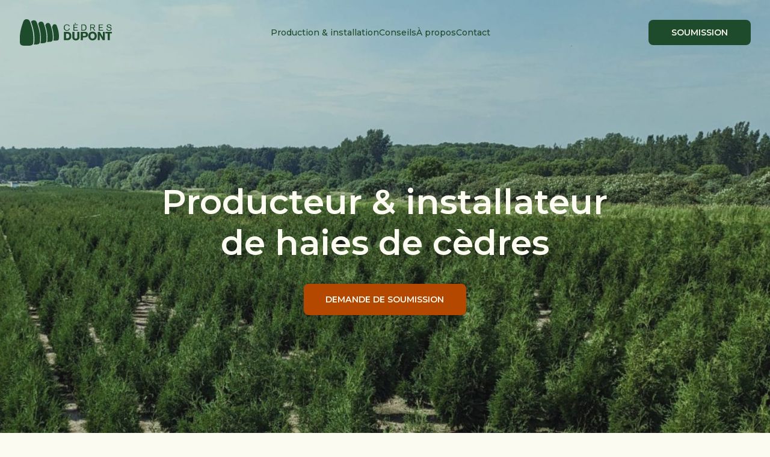

--- FILE ---
content_type: text/html; charset=UTF-8
request_url: https://www.cedresdupont.com/
body_size: 8305
content:
<!doctype html>
<html lang="fr-FR" class="is-first-load is-loading" data-way data-page="/home/cedres/projet/web/app/themes/baserock/front-page.php" data-theme="default">

<head>
	<title>Cèdres Dupont &#x2d; Producteur &#038; installateur de haies de cèdres</title>
	<meta charset="UTF-8">
	<style type="text/css">
		:root{--color-black: #000000;--color-gray-darkest: #212121;--color-gray-darker: #333333;--color-gray-dark: #424242;--color-gray: #555555;--color-gray-light: #777777;--color-gray-lighter: #E9EBE1;--color-gray-lightest: #f7f7f7;--color-white: #FCFBF2;--color-1: #1D4B2B;--color-2: #0E2F18;--color-3: #B44800;--color-4: #FCFBF2;--color-default: var(--color-2)}:root{--bg-transition: var(--color-2);--color-transition-logo: var(--color-white)}.c-transition{bottom:0;left:0;position:fixed;right:0;top:0;z-index:800;pointer-events:none}html:not(.dom-is-loaded) .c-transition{pointer-events:all}.c-transition__panel{background-color:var(--bg-transition);bottom:0;left:0;position:absolute;top:0;-webkit-transform:scaleY(1);transform:scaleY(1);-webkit-transform-origin:top center;transform-origin:top center;transition:background-color .6s cubic-bezier(0.4, 0, 0.2, 1),-webkit-transform .6s cubic-bezier(0.4, 0, 0.2, 1);transition:transform .6s cubic-bezier(0.4, 0, 0.2, 1),background-color .6s cubic-bezier(0.4, 0, 0.2, 1);transition:transform .6s cubic-bezier(0.4, 0, 0.2, 1),background-color .6s cubic-bezier(0.4, 0, 0.2, 1),-webkit-transform .6s cubic-bezier(0.4, 0, 0.2, 1);width:100%}html.is-first-load:not(.is-loading) .c-transition__panel,html:not(.is-first-load):not(.is-changing-page) .c-transition__panel{-webkit-transform:scaleY(0);transform:scaleY(0)}html.is-changing-page .c-transition__panel{-webkit-transform-origin:bottom center;transform-origin:bottom center}.c-transition__logo{border-radius:50%;color:var(--color-transition-logo);font-size:1.125rem;left:50%;line-height:1;padding:20px;position:absolute;text-transform:uppercase;top:50%;-webkit-transform:translate(-50%, -50%) scale(1);transform:translate(-50%, -50%) scale(1);transition:opacity .3s cubic-bezier(0.4, 0, 0.2, 1),-webkit-transform .3s cubic-bezier(0.4, 0, 0.2, 1);transition:transform .3s cubic-bezier(0.4, 0, 0.2, 1),opacity .3s cubic-bezier(0.4, 0, 0.2, 1);transition:transform .3s cubic-bezier(0.4, 0, 0.2, 1),opacity .3s cubic-bezier(0.4, 0, 0.2, 1),-webkit-transform .3s cubic-bezier(0.4, 0, 0.2, 1);transition-delay:.21s;opacity:1;z-index:10}.c-transition__logo__icon{align-items:center;display:flex;height:120;width:120}.c-transition__logo__icon svg{fill:var(--color-transition-logo);height:46px;width:160px}html.is-first-load:not(.is-loading) .c-transition__logo,html:not(.is-first-load):not(.is-changing-page) .c-transition__logo{transition-delay:0s;-webkit-transform:translate(-50%, -50%);transform:translate(-50%, -50%);opacity:0}@-webkit-keyframes loading{0%{-webkit-transform:translate(0%) scaleX(0);transform:translate(0%) scaleX(0)}30%{-webkit-transform:translate(0%) scaleX(1);transform:translate(0%) scaleX(1)}80%{-webkit-transform:translate(100%) scaleX(0);transform:translate(100%) scaleX(0)}100%{-webkit-transform:translate(100%) scaleX(0);transform:translate(100%) scaleX(0)}}@keyframes loading{0%{-webkit-transform:translate(0%) scaleX(0);transform:translate(0%) scaleX(0)}30%{-webkit-transform:translate(0%) scaleX(1);transform:translate(0%) scaleX(1)}80%{-webkit-transform:translate(100%) scaleX(0);transform:translate(100%) scaleX(0)}100%{-webkit-transform:translate(100%) scaleX(0);transform:translate(100%) scaleX(0)}}
	</style>
	<style id="accessibility-vars" type="text/css"></style>
	<!--[if IE ]><meta http-equiv="X-UA-Compatible" content="IE=edge"><![endif]-->
		<meta name="title" content="Cèdres Dupont &#x2d; Producteur &#038; installateur de haies de cèdres">
	<meta name="viewport" content="width=device-width, initial-scale=1.0 minimal-ui" />

	<meta name="theme-color" content="#0E2F18">
    <meta name="msapplication-TileColor" content="#0E2F18">
    <link rel="manifest" href="https://www.cedresdupont.com/app/themes/baserock/assets/ico/site.webmanifest">
    <link rel="apple-touch-icon" sizes="180x180" href="https://www.cedresdupont.com/app/themes/baserock/assets/ico/apple-touch-icon.png">
    <link rel="icon" type="image/png" sizes="32x32" href="https://www.cedresdupont.com/app/themes/baserock/assets/ico/favicon-32x32.png">
    <link rel="icon" type="image/png" sizes="16x16" href="https://www.cedresdupont.com/app/themes/baserock/assets/ico/favicon-16x16.png">
    <link rel="mask-icon" href="https://www.cedresdupont.com/app/themes/baserock/assets/ico/safari-pinned-tab.svg" color="#000000">
    <link rel="icon" href="https://www.cedresdupont.com/app/themes/baserock/assets/ico/favicon.svg">

	
<!-- The SEO Framework : par Sybre Waaijer -->
<meta name="robots" content="max-snippet:-1,max-image-preview:large,max-video-preview:-1" />
<link rel="canonical" href="https://www.cedresdupont.com/" />
<meta name="description" content="Installation de haies de cèdres cultivés à Trois&#x2d;Rivières qui comprend le transport, le creusage de la tranchée, l’installation et le nettoyage." />
<meta property="og:type" content="website" />
<meta property="og:locale" content="fr_FR" />
<meta property="og:site_name" content="Cèdres Dupont" />
<meta property="og:title" content="Cèdres Dupont &#x2d; Producteur &#038; installateur de haies de cèdres" />
<meta property="og:description" content="Installation de haies de cèdres cultivés à Trois&#x2d;Rivières qui comprend le transport, le creusage de la tranchée, l’installation et le nettoyage." />
<meta property="og:url" content="https://www.cedresdupont.com/" />
<meta property="og:image" content="https://www.cedresdupont.com/app/uploads/2023/05/og-image.jpeg" />
<meta property="og:image:width" content="1200" />
<meta property="og:image:height" content="630" />
<meta name="twitter:card" content="summary_large_image" />
<meta name="twitter:title" content="Cèdres Dupont &#x2d; Producteur &#038; installateur de haies de cèdres" />
<meta name="twitter:description" content="Installation de haies de cèdres cultivés à Trois&#x2d;Rivières qui comprend le transport, le creusage de la tranchée, l’installation et le nettoyage." />
<meta name="twitter:image" content="https://www.cedresdupont.com/app/uploads/2023/05/og-image.jpeg" />
<script type="application/ld+json">{"@context":"https://schema.org","@graph":[{"@type":"WebSite","@id":"https://www.cedresdupont.com/#/schema/WebSite","url":"https://www.cedresdupont.com/","name":"Cèdres Dupont","inLanguage":"fr-FR","potentialAction":{"@type":"SearchAction","target":{"@type":"EntryPoint","urlTemplate":"https://www.cedresdupont.com/search/{search_term_string}/"},"query-input":"required name=search_term_string"},"publisher":{"@id":"https://www.cedresdupont.com/#/schema/Organization"}},{"@type":"WebPage","@id":"https://www.cedresdupont.com/","url":"https://www.cedresdupont.com/","name":"Cèdres Dupont &#x2d; Producteur &#038; installateur de haies de cèdres","description":"Installation de haies de cèdres cultivés à Trois&#x2d;Rivières qui comprend le transport, le creusage de la tranchée, l’installation et le nettoyage.","inLanguage":"fr-FR","isPartOf":{"@id":"https://www.cedresdupont.com/#/schema/WebSite"},"breadcrumb":{"@type":"BreadcrumbList","@id":"https://www.cedresdupont.com/#/schema/BreadcrumbList","itemListElement":{"@type":"ListItem","position":1,"name":"Cèdres Dupont"}},"potentialAction":{"@type":"ReadAction","target":"https://www.cedresdupont.com/"},"about":{"@id":"https://www.cedresdupont.com/#/schema/Organization"}},{"@type":"Organization","@id":"https://www.cedresdupont.com/#/schema/Organization","name":"Cèdres Dupont","url":"https://www.cedresdupont.com/"}]}</script>
<!-- / The SEO Framework : par Sybre Waaijer | 5.41ms meta | 1.43ms boot -->

<style id='classic-theme-styles-inline-css' type='text/css'>
/*! This file is auto-generated */
.wp-block-button__link{color:#fff;background-color:#32373c;border-radius:9999px;box-shadow:none;text-decoration:none;padding:calc(.667em + 2px) calc(1.333em + 2px);font-size:1.125em}.wp-block-file__button{background:#32373c;color:#fff;text-decoration:none}
</style>
<link rel='stylesheet' onload="this.media='all'; this.onload=null; this.isLoaded=true" id='main-css' href='https://www.cedresdupont.com/app/themes/baserock/assets/css/style.css?ver=ace887c0e4d92ab61e' type='text/css' media='print' />
<link rel="https://api.w.org/" href="https://www.cedresdupont.com/wp-json/" /><link rel="alternate" type="application/json" href="https://www.cedresdupont.com/wp-json/wp/v2/pages/35" /><script async="" src="https://www.googletagmanager.com/gtag/js?id=G-J69DYDPZ6F"></script>
<script>
		window.dataLayer = window.dataLayer || [];
		function gtag(){dataLayer.push(arguments);}
		gtag('js', new Date());

		gtag('config', 'G-J69DYDPZ6F');
	</script>		<link rel="preconnect" href="https://fonts.googleapis.com">
	<link rel="preconnect" href="https://fonts.gstatic.com" crossorigin>
	<link href="https://fonts.googleapis.com/css2?family=Montserrat:wght@400;500;600&family=Noto+Sans:wght@400;700&display=swap" rel="stylesheet">
		<script type="text/javascript">
		if (/MSIE \d|Trident.*rv:/.test(navigator.userAgent)) {
			document.write('<script nomodule src="https://cdnjs.cloudflare.com/ajax/libs/babel-polyfill/7.6.0/polyfill.min.js" crossorigin="anonymous"><\/script>');
			document.write('<script nomodule src="https://polyfill.io/v3/polyfill.js?features=Symbol.iterator%2CObject.assign%2CElement.prototype.append%2CNodeList.prototype.forEach%2CCustomEvent%2Csmoothscroll%2Cfetch%2CObject.entries%2CIntersectionObserver" crossorigin="anonymous"><\/script>');
		}
		if (/Edge\/\d|Trident.*rv:/.test(navigator.userAgent)) {
			document.write('<script nomodule src="https://cdnjs.cloudflare.com/ajax/libs/babel-polyfill/7.6.0/polyfill.min.js" crossorigin="anonymous"><\/script>');
			document.write('<script nomodule src="https://polyfill.io/v3/polyfill.js?features=Symbol.iterator%2CObject.assign%2CElement.prototype.append%2CNodeList.prototype.forEach%2CCustomEvent%2Csmoothscroll%2Cfetch%2CObject.entries%2CIntersectionObserver" crossorigin="anonymous"><\/script>');
		}
	</script>
</head>

<body data-module="Load">
	<div class="c-transition">
		<div class="c-transition__logo">
			<span class="c-transition__logo__icon">	<svg aria-hidden="true" focusable="false" class="o-ico ">
		<use xlink:href="https://www.cedresdupont.com/app/themes/baserock/assets/img/sprite.svg?v=ace887c0e4d92ab61e#logo-header-cedres-dupont"></use>
	</svg>
	</span>
		</div>
		<div class="c-transition__panel"></div>
	</div>

	<div data-load-container>

		        <div class="c-accessibility-nav js-accessibility-nav" data-module="Accessibility">
			<div class="c-accessibility-subnav -main">
				<div class="c-accessibility-nav__item">
					<a href="#page-content" class="c-accessibility-nav__button js-accessibility-main" Aria-label="Aller au contenu">Aller au contenu</a>
				</div>
				<div class="c-accessibility-nav__item">
					<button type="button" data-module="SetFocus" data-focus=".c-nav-main-list a" class="c-accessibility-nav__button" Aria-label="Aller au menu">Aller au menu</button>
				</div>
				<div class="c-accessibility-nav__item">
					<a href="#page-search" class="c-accessibility-nav__button" Aria-label="Aller à la recherche">Aller à la recherche</a>
				</div>
				<div class="c-accessibility-nav__item">
					<button type="button" data-module="ClassToggle, SetFocus" data-target=".js-accessibility-settings" data-focus=".js-settings-landing" class="c-accessibility-nav__button js-accessibility-main__settings" title="Aller aux ajustements visuels">Aller aux ajustements visuels</button>
				</div>
				<div class="c-accessibility-nav__item">
					<hr class="c-accessibility-separator">
				</div>
				<div class="c-accessibility-nav__item">
					<a href="/cdn-cgi/l/email-protection#[base64]" target="_blank" class="c-accessibility-nav__button" title="Faire part de vos commentaires envers l’accessibilité de ce site (Ouvre un nouvel onglet)">Faire part de vos commentaires envers l’accessibilité de ce site</a>
				</div>
			</div>

			<div class="c-accessibility-subnav -settings js-accessibility-settings">
				<div class="c-accessibility-nav__item">
					<button type="button" class="c-accessibility-nav__button js-settings-landing" data-module="ClassToggle, SetFocus" data-target=".js-accessibility-settings" data-focus=".js-accessibility-main__settings" title="Retour au menu d'accessibilité">Retour au menu d'accessibilité</button>
				</div>
				<div class="c-accessibility-nav__item">
					<hr class="c-accessibility-separator">
				</div>
				<div class="c-accessibility-nav__item">
					<button type="button" class="c-accessibility-nav__button" data-accessibility="fontsize" data-fontsize="1" title="Augmenter la taille du texte">Augmenter la taille du texte</button>
				</div>
				<div class="c-accessibility-nav__item">
					<button type="button" class="c-accessibility-nav__button" data-accessibility="fontsize" data-fontsize="-1" title="Réduire la taille du texte">Réduire la taille du texte</button>
				</div>
				<div class="c-accessibility-nav__item">
					<button type="button" class="c-accessibility-nav__button" data-accessibility="lineheight" data-lineheight="0.1" title="Augmenter l'interlignage">Augmenter l'interlignage</button>
				</div>
				<div class="c-accessibility-nav__item">
					<button type="button" class="c-accessibility-nav__button" data-accessibility="lineheight" data-lineheight="-0.1" title="Réduire l'interlignage">Réduire l'interlignage</button>
				</div>
				<div class="c-accessibility-nav__item">
					<button type="button" class="c-accessibility-nav__button" data-accessibility="letterspacing" data-letterspacing="0.015" title="Augmenter l'espacement">Augmenter l'espacement</button>
				</div>
				<div class="c-accessibility-nav__item">
					<button type="button" class="c-accessibility-nav__button" data-accessibility="letterspacing" data-letterspacing="-0.015" title="Réduire l'espacement">Réduire l'espacement</button>
				</div>
                				<div class="c-accessibility-nav__item">
					<button type="button" class="c-accessibility-nav__button" data-module="ClassToggle" data-target=".js-accessibility-nav" data-class="-theme-light" title="Renverser le thème">Renverser le thème</button>
				</div>
				<div class="c-accessibility-nav__item">
					<hr class="c-accessibility-separator">
				</div>
				<div class="c-accessibility-nav__item">
					<button type="button" class="c-accessibility-nav__button" data-accessibility="reset" title="Réinitialiser les ajustements visuels">Réinitialiser les paramètres</button>
				</div>
			</div>
		</div>
		<header class="c-header">
			<div class="o-container" data-module="Navs">
    <a href="https://www.cedresdupont.com/" title="Cèdres Dupont" aria-label="Cèdres Dupont" class="c-header__logo">
        <span class="c-header__logo__icon">
            	<svg aria-hidden="true" focusable="false" class="o-ico ">
		<use xlink:href="https://www.cedresdupont.com/app/themes/baserock/assets/img/sprite.svg?v=ace887c0e4d92ab61e#logo-header-cedres-dupont"></use>
	</svg>
	        </span>
    </a>

    <nav class="c-nav-main-wrap"><ul class="c-nav-main"><li  class="c-nav-main__item -lvl-0 -mobile-only -home -is-current page-item-35 "><a href="https://www.cedresdupont.com/" class="c-nav-main__link"><span class="c-nav-main__text">Accueil</span></a></li><li  class="c-nav-main__item -lvl-0  "><a href="https://www.cedresdupont.com/production-installation/" class="c-nav-main__link"><span class="c-nav-main__text">Production &#038; installation</span></a></li><li  class="c-nav-main__item -lvl-0  "><a href="https://www.cedresdupont.com/conseils/" class="c-nav-main__link"><span class="c-nav-main__text">Conseils</span></a></li><li  class="c-nav-main__item -lvl-0 -footer-only "><a href="https://www.cedresdupont.com/soumission/" class="c-nav-main__link"><span class="c-nav-main__text">Demande de soumission</span></a></li><li  class="c-nav-main__item -lvl-0  "><a href="https://www.cedresdupont.com/a-propos/" class="c-nav-main__link"><span class="c-nav-main__text">À propos</span></a></li><li  class="c-nav-main__item -lvl-0  "><a href="https://www.cedresdupont.com/contact/" class="c-nav-main__link"><span class="c-nav-main__text">Contact</span></a></li></ul></nav>
    <div class="c-header__buttons">
        <a href="https://www.cedresdupont.com/soumission/" class="o-button -small -color-1">
            Soumission
        </a>
        <button class="c-header-navtoggle c-menu" type="button" data-module="ClassToggle" data-overlay=".js-overlay-content-2" data-target="html" data-class="has-nav-open" data-ariahidden-toggle=".js-nav-overlay" aria-label="Ouvrir menu">
            <span class="c-menu__icon">
                <span class="c-menu__bar"></span>
                <span class="c-menu__bar"></span>
                <span class="c-menu__bar"></span>
                <span class="c-menu__bar"></span>
            </span>
        </button>
    </div>

        <div class="js-nav-overlay" aria-hidden="true">
        <div class="c-nav-overlay__container">
            <nav class="c-nav-overlay-wrap"><ul class="c-nav-overlay"><li  class="c-nav-overlay__item -lvl-0 -mobile-only -home -is-current page-item-35 "><a href="https://www.cedresdupont.com/" class="c-nav-overlay__link"><span class="c-nav-overlay__text">Accueil</span></a></li><li  class="c-nav-overlay__item -lvl-0  "><a href="https://www.cedresdupont.com/production-installation/" class="c-nav-overlay__link"><span class="c-nav-overlay__text">Production &#038; installation</span></a></li><li  class="c-nav-overlay__item -lvl-0  "><a href="https://www.cedresdupont.com/conseils/" class="c-nav-overlay__link"><span class="c-nav-overlay__text">Conseils</span></a></li><li  class="c-nav-overlay__item -lvl-0 -footer-only "><a href="https://www.cedresdupont.com/soumission/" class="c-nav-overlay__link"><span class="c-nav-overlay__text">Demande de soumission</span></a></li><li  class="c-nav-overlay__item -lvl-0  "><a href="https://www.cedresdupont.com/a-propos/" class="c-nav-overlay__link"><span class="c-nav-overlay__text">À propos</span></a></li><li  class="c-nav-overlay__item -lvl-0  "><a href="https://www.cedresdupont.com/contact/" class="c-nav-overlay__link"><span class="c-nav-overlay__text">Contact</span></a></li></ul></nav>            <div class="c-social">
    <ul class="c-social__list">
                                    </ul>
</div>        </div>
    </div>
</div>		</header>

		<div class="js-anims" data-namespace="home" data-module="Anims">
			<div class="s-header js-inview" data-toggle="true" data-follower=".c-header"></div>
			<main class="o-page" id="page-content">
    <article class="o-gutenberg">
        <section class="o-section o-section-fold -pt-xxl -pb-xxl -vh -top">
    <div class="o-responsive-img -bg" style="padding-top:56.25%;"><img fetchpriority="high" decoding="async" width="1920" height="1184" src="https://www.cedresdupont.com/app/uploads/2024/02/home-new-2.jpg" class="-bg" alt="" loading="eager" sizes="(max-width: 768px) 100vw, (min-width: 1760px) calc(100 * 1800px / 100) ,100vw" srcset="https://www.cedresdupont.com/app/uploads/2024/02/home-new-2.jpg 1920w, https://www.cedresdupont.com/app/uploads/2024/02/home-new-2-1024x631.jpg 1024w, https://www.cedresdupont.com/app/uploads/2024/02/home-new-2-500x308.jpg 500w, https://www.cedresdupont.com/app/uploads/2024/02/home-new-2-768x474.jpg 768w, https://www.cedresdupont.com/app/uploads/2024/02/home-new-2-1536x947.jpg 1536w" /></div>    <div class="o-bg-img-mobile -bg">
        <img decoding="async" src="https://www.cedresdupont.com/app/uploads/2024/02/home-2-mobile-500x1124.jpg" alt="Accueil">
    </div>
    <div class="o-container -pos-rel">
        <div class="o-row -center -text-center">
            <div class="o-col w-4/6 sm:5/6">
                <div class="o-text u-color-white">
                    <h1>
                        Producteur &#038; installateur de haies de cèdres                    </h1>
                                                                <a href="/soumission/" target="" class="o-button">
                            Demande de soumission                        </a>
                                    </div>
            </div>
        </div>
    </div>
</section>


<div class="o-divider -lg" data-spacer="Large (125px)"></div>




<section class="o-section -no-pt -no-pb">
    <div class="o-container">
        <div class="o-row -center">
            <div class="o-col w-1/2">
                <div class="o-text -big">
                    <p>Notre service d’installation de haies de cèdres clef en main comprend nos cèdres cultivés à Trois-Rivières, leur transport de notre pépinière à votre domicile, le creusage de la tranchée avec un équipement spécialisé n’abimant pas votre terrain, l’installation par des employés expérimentés et le nettoyage. Cela inclut également le compost, la mousse de tourbe et les engrais d’enracinement, l’installation d’un boyau d’irrigation goutte à goutte (compris) et, au besoin, des tuteurs en acier de 7 pieds pour maintenir les cèdres en place durant la période d’enracinement. Enfin, toutes nos haies sont garanties pendant 5 ans.</p>
                                            <a href="/production-installation/" target="" class="o-button -outline">
                            Production &#038; installation                        </a>
                                    </div>
            </div>
        </div>
    </div>
</section>


<div class="o-divider -lg" data-spacer="Large (125px)"></div>




<section class="o-section -no-pt -no-pb">
    <div class="o-container">
        <div class="o-row -middle -right -reverse-mobile">
            <div class="o-col w-5/12 sm:md:1/2">
                                <div class="o-text -pt-mobile -p-4/5">
                                            <h2 class="o-title-border">
                            Depuis sa fondation en 2006, Cèdres Dupont a installé plus de <strong>100 000 cèdres</strong> sur plus de <strong>3000 terrains</strong> résidentiels et commerciaux.                        </h2>
                                                                <p>Grâce à cette vaste expertise, nous pouvons installer des haies avec succès dans tous les types d’environnement. Nos méthodes de plantation varient en fonction des conditions de drainage et du type de sol.</p>
<p>Nous cultivons tous les cèdres que nous installons chez nos clients à notre pépinière de Trois-Rivières, à partir de nos propres boutures. Ces cèdres rustiques vous offriront l’intimité que vous désirez.</p>
                                                                <a href="/a-propos/" target="" class="o-button -outline">
                            À propos                        </a>
                                    </div>
            </div>
            <div class="o-col w-1/12"></div>
            <div class="o-col w-5/12">
                <div class="o-text o-responsive-img__stack u-color-white">
                    <div class="o-responsive-img -no-mr" style="padding-top:163.33333333333%;"><img decoding="async" width="902" height="1470" src="https://www.cedresdupont.com/app/uploads/2024/02/a-propos-new.jpg" class="-no-mr" alt="" loading="eager" sizes="(max-width: 768px) 100vw, (min-width: 1760px) calc(100 * 1800px / 100) ,100vw" srcset="https://www.cedresdupont.com/app/uploads/2024/02/a-propos-new.jpg 902w, https://www.cedresdupont.com/app/uploads/2024/02/a-propos-new-500x815.jpg 500w, https://www.cedresdupont.com/app/uploads/2024/02/a-propos-new-768x1252.jpg 768w" /></div>                    <div class="o-responsive-img__stack__content">
                        <h3>Garantie<br />
de 5 ans</h3>
<p>Nos clients apprécient notre travail professionnel et savent qu’ils peuvent compter sur notre excellent service après-vente et notre garantie de 5 ans.</p>
                    </div>
                </div>
            </div>
        </div>
    </div>
</section>


<div class="o-divider -lg" data-spacer="Large (125px)"></div>




<section class="o-section -no-pt -no-pb">
    <div class="o-container">
        <div class="o-row -bottom -left">
            <div class="o-col w-5/12">
                <div class="o-text o-responsive-img__stack u-color-white">
                    <div class="o-responsive-img -no-ml" style="padding-top:76.666666666667%;"><img decoding="async" width="1200" height="920" src="https://www.cedresdupont.com/app/uploads/2024/02/tailles-cocottes.jpg" class="-no-ml" alt="" loading="eager" sizes="(max-width: 768px) 100vw, (min-width: 1760px) calc(100 * 1800px / 100) ,100vw" srcset="https://www.cedresdupont.com/app/uploads/2024/02/tailles-cocottes.jpg 1200w, https://www.cedresdupont.com/app/uploads/2024/02/tailles-cocottes-1024x785.jpg 1024w, https://www.cedresdupont.com/app/uploads/2024/02/tailles-cocottes-500x383.jpg 500w, https://www.cedresdupont.com/app/uploads/2024/02/tailles-cocottes-768x589.jpg 768w" /></div>                    <div class="o-responsive-img__stack__content">
                                            </div>
                </div>
            </div>
            <div class="o-col w-1/6 sm:md:1/12"></div>
            <div class="o-col w-1/3 sm:md:1/2">
                                <div class="o-text -pt-mobile -p-4/5">
                    <h2 class="">
                        Faites votre demande de soumission                    </h2>
                                                                <a href="/soumission/" target="" class="o-button -outline">
                            Demande de soumission                        </a>
                                    </div>
            </div>
        </div>
    </div>
</section>


<div class="o-divider -xl" data-spacer="X-Large (250px)"></div>    </article>
</main>
<footer class="c-footer">
    <div class="o-container">
        <div class="c-footer__top">
            <div class="c-footer__logo">
                <a href="/" class="c-footer__logo__link">
                    	<svg aria-hidden="true" focusable="false" class="o-ico -logo-footer">
		<use xlink:href="https://www.cedresdupont.com/app/themes/baserock/assets/img/sprite.svg?v=ace887c0e4d92ab61e#logo-cedres-dupont-with-bg"></use>
	</svg>
	                </a>
            </div>

            <div class="o-row -gutter">
                <div class="o-col w-1/3 sm:1/2">
                    <div class="o-text c-footer__info">
                        <p>
                            <a href="https://maps.google.com/?q=8075-chemin-sainte-margueritetrois-rivieres-quebec-g9b-0m1" target="_blank" rel="noreferrer noopener">
                                8075, chemin Sainte-Marguerite<br />
Trois-Rivières, Québec G9B 0M1                            </a>
                        </p>
                        <p>Téléphone&nbsp;: <a href="tel:+18193779000">819 377-9000</a></p>
                    </div>

                    <div class="c-social">
    <ul class="c-social__list">
                                    </ul>
</div>                </div>

                <div class="o-col w-1/3 -col-nav">
                    <nav class="c-nav-footer__wrap"><ul class="c-nav-footer"><li  class="c-nav-footer__item -lvl-0 -mobile-only -home -is-current page-item-35 "><a href="https://www.cedresdupont.com/" class="c-nav-footer__link"><span class="c-nav-footer__text">Accueil</span></a></li><li  class="c-nav-footer__item -lvl-0  "><a href="https://www.cedresdupont.com/production-installation/" class="c-nav-footer__link"><span class="c-nav-footer__text">Production &#038; installation</span></a></li><li  class="c-nav-footer__item -lvl-0  "><a href="https://www.cedresdupont.com/conseils/" class="c-nav-footer__link"><span class="c-nav-footer__text">Conseils</span></a></li><li  class="c-nav-footer__item -lvl-0 -footer-only "><a href="https://www.cedresdupont.com/soumission/" class="c-nav-footer__link"><span class="c-nav-footer__text">Demande de soumission</span></a></li><li  class="c-nav-footer__item -lvl-0  "><a href="https://www.cedresdupont.com/a-propos/" class="c-nav-footer__link"><span class="c-nav-footer__text">À propos</span></a></li><li  class="c-nav-footer__item -lvl-0  "><a href="https://www.cedresdupont.com/contact/" class="c-nav-footer__link"><span class="c-nav-footer__text">Contact</span></a></li></ul></nav>                </div>

                <div class="o-col w-1/3 sm:1/2">
                    <div class="o-title-2 c-footer__title">
                        Des questions?                    </div>
                    <div class="c-footer__cta">
                        <a href="https://www.cedresdupont.com/contact/" class="o-button -white">
                            <span class="o-button__text">Contactez-nous</span>
                        </a>
                    </div>
                </div>
            </div>
        </div>

        <div class="c-footer__end">
            <div class="c-footer__copy">
                &copy; 2026                 <span>Cèdres Dupont - </span>
                Tous droits réservés            </div>

            <div class="c-footer__sign">
                <div class="o-footer-stereo">
                    <a href="https://www.stereo.ca/" class="o-stereo-hand__txt" target="_blank" rel="noreferrer noopener" title="Portfolio de Stereo" aria-label="Portfolio de Stereo (s'ouvre dans un nouvel onglet)">Site Web</a>
                    <span class="o-stereo-hand">
                        <span class="o-stereo-hand__inner">
                            <svg class="o-stereo-hand__svg" version="1.1" xmlns="http://www.w3.org/2000/svg" xmlns:xlink="http://www.w3.org/1999/xlink" x="0px" y="0px" width="18.554px" height="12.993px" viewBox="-2.308 1.401 18.554 12.993" enable-background="new -2.308 1.401 18.554 12.993" xml:space="preserve">
                                <g class="o-stereo-hand__thumbs">
                                    <path d="M10.191,8.042c0.742,0.178,1.026,0.389,1.06,0.851c0.036,0.5-0.246,0.831-0.99,1.155c0.584,0.112,0.841,0.479,0.841,1.021c-0.007,0.427-0.333,0.683-0.783,0.831l0.269,0.093c0.595,0.259,0.288,1.373-0.353,1.353c-0.656,0.005-2.029,0.101-3.606,0.062c-0.922-0.013-1.887-0.096-2.817-0.222c-0.543-0.077-1.129-0.228-1.642-0.422c-0.593-0.228-1.163-0.147-1.738-0.145c-0.458,0.034-0.917,0.066-1.412,0.103c-1.527,0.111-1.84-5.239-0.389-5.345c0.191-0.014,0.382-0.028,0.535-0.039c0.534-0.039,1.066-0.116,1.6-0.155c0.344-0.025,0.6-0.198,0.812-0.445c0.178-0.207,0.317-0.41,0.493-0.616C2.527,5.544,3.15,5.152,3.774,4.758c1.104-0.66,1.779-0.864,2.842-1.559c0.588-0.352,1.089-0.853,1.552-1.35c0.106-0.124,0.176-0.206,0.285-0.292c0.289-0.253,0.638-0.201,0.742,0.178c0.058,0.266,0.08,0.574,0.059,0.808C9.122,3.364,8.749,4.048,7.976,4.491C7.388,4.843,7.355,4.923,7.012,5.489C6.773,5.894,6.902,6.077,7.36,6.044c1.297-0.094,1.458,0.351,3.015,0.122c0.19-0.014,0.906,0.209,0.938,0.725C11.391,7.766,10.303,7.995,10.191,8.042z" />
                                </g>
                                <g class="o-stereo-hand__yeah">
                                    <path d="M7.36,6.044c1.297-0.094,2.598-0.15,3.893-0.283c1.56-0.191,2.277-0.359,3.834-0.588c0.19-0.014,0.382-0.028,0.537,0c0.388,0.049,0.59,0.189,0.609,0.458c0.063,0.343-0.105,0.665-0.443,0.767c-0.75,0.248-1.535,0.537-2.325,0.749c-1.322,0.29-1.813,0.402-3.083,0.881c-0.003-0.039-0.079-0.033-0.19,0.014c0.742,0.178,1.026,0.389,1.06,0.851c0.036,0.5-0.246,0.831-0.99,1.155c0.584,0.112,0.841,0.479,0.841,1.021c-0.007,0.427-0.333,0.683-0.783,0.831c0.671,0.261,1.302,0.485,1.932,0.71c0.868,0.324,1.279,0.178,2.186,0.498c0.196,0.063,0.396,0.165,0.598,0.305c0.363,0.244,0.32,0.711-0.05,0.894c-0.147,0.088-0.377,0.104-0.57,0.079c-1.211-0.299-1.963-0.088-3.137-0.39c-1.525-0.393-3.071-0.55-4.648-0.589" />
                                </g>
                            </svg>
                        </span>
                    </span>
                    <a href="https://www.stereo.ca/" class="o-stereo-hand__txt" target="_blank" rel="noreferrer noopener" title="Design et développement" aria-label="Design et développement (s'ouvre dans un nouvel onglet)">Stereo</a>
                </div>
            </div>
        </div>
    </div>
</footer>
</div><!-- .js-anims -->
</div><!-- .data-load-container -->

<div class="c-overlay-wrap">
    <div class="c-overlay-content js-overlay-content">
        <button class="js-overlay__close js-accessibility-close" role="button" aria-hidden="true" data-module="OverlayClose">Fermer l'affichage supperposé</button>
        <div class="c-overlay-content__item js-overlay-content-1 -video" data-overlay="content">
            <div class="c-overlay-video__wrap">
                <div class="c-overlay-video js-overlay-video"></div>
            </div>
        </div>
        <div class="c-overlay-content__item js-overlay-content-2 -small  " data-overlay="content">
            <div class="o-text">
                <h1></h1>
                <p></p>
                            </div>
        </div>
        <div class="c-overlay-content__item js-overlay-content-3" data-overlay="content">
            <div class="o-text">
                <h3></h3>
                <p></p>
                            </div>
        </div>
    </div>
    <div class="c-overlay__bg js-overlay__close" data-module="OverlayClose">
        <button class="c-overlay__close" role="button" aria-label="Fermer le message supperposé"></button>
    </div>
</div>


<script data-cfasync="false" src="/cdn-cgi/scripts/5c5dd728/cloudflare-static/email-decode.min.js"></script><script type="text/javascript" id="app-js-extra">
/* <![CDATA[ */
var WPURLS = {"siteurl":"https:\/\/www.cedresdupont.com\/app\/themes\/baserock"};
/* ]]> */
</script>
<script type="text/javascript" src="https://www.cedresdupont.com/app/themes/baserock/assets/js/app.js?ver=ace887c0e4d92ab61e" id="app-js"></script>
<script type="text/javascript" id="stereo_contact-js-extra">
/* <![CDATA[ */
var stereo_cf = {"ajax_url":"https:\/\/www.cedresdupont.com\/wp\/wp-admin\/admin-ajax.php"};
/* ]]> */
</script>
<script type="text/javascript" src="https://www.cedresdupont.com/app/plugins/contact-form/dist/js/bundle.js?ver=2.2.6" id="stereo_contact-js"></script>
<script defer src="https://static.cloudflareinsights.com/beacon.min.js/vcd15cbe7772f49c399c6a5babf22c1241717689176015" integrity="sha512-ZpsOmlRQV6y907TI0dKBHq9Md29nnaEIPlkf84rnaERnq6zvWvPUqr2ft8M1aS28oN72PdrCzSjY4U6VaAw1EQ==" data-cf-beacon='{"version":"2024.11.0","token":"1f4366d65f3e4dfb8c520afa4ee1f26d","r":1,"server_timing":{"name":{"cfCacheStatus":true,"cfEdge":true,"cfExtPri":true,"cfL4":true,"cfOrigin":true,"cfSpeedBrain":true},"location_startswith":null}}' crossorigin="anonymous"></script>
</body>

</html>

--- FILE ---
content_type: text/css
request_url: https://www.cedresdupont.com/app/themes/baserock/assets/css/style.css?ver=ace887c0e4d92ab61e
body_size: 23778
content:
:root{--color-black: #000000;--color-gray-darkest: #212121;--color-gray-darker: #333333;--color-gray-dark: #424242;--color-gray: #555555;--color-gray-light: #777777;--color-gray-lighter: #E9EBE1;--color-gray-lightest: #f7f7f7;--color-white: #FCFBF2;--color-1: #1D4B2B;--color-2: #0E2F18;--color-3: #B44800;--color-4: #FCFBF2;--color-default: var(--color-2)}.w-1\/1{width:100%}/*! normalize.css v8.0.1 | MIT License | github.com/necolas/normalize.css */html{line-height:1.15;-webkit-text-size-adjust:100%}body{margin:0}main{display:block}h1{font-size:2em;margin:0.67em 0}hr{box-sizing:content-box;height:0;overflow:visible}pre{font-family:monospace, monospace;font-size:1em}a{background-color:transparent}abbr[title]{border-bottom:none;text-decoration:underline;-webkit-text-decoration:underline dotted;text-decoration:underline dotted}b,strong{font-weight:bolder}code,kbd,samp{font-family:monospace, monospace;font-size:1em}small{font-size:80%}sub,sup{font-size:75%;line-height:0;position:relative;vertical-align:baseline}sub{bottom:-0.25em}sup{top:-0.5em}img{border-style:none}button,input,optgroup,select,textarea{font-family:inherit;font-size:100%;line-height:1.15;margin:0}button,input{overflow:visible}button,select{text-transform:none}button,[type="button"],[type="reset"],[type="submit"]{-webkit-appearance:button}button::-moz-focus-inner,[type="button"]::-moz-focus-inner,[type="reset"]::-moz-focus-inner,[type="submit"]::-moz-focus-inner{border-style:none;padding:0}button:-moz-focusring,[type="button"]:-moz-focusring,[type="reset"]:-moz-focusring,[type="submit"]:-moz-focusring{outline:1px dotted ButtonText}fieldset{padding:0.35em 0.75em 0.625em}legend{box-sizing:border-box;color:inherit;display:table;max-width:100%;padding:0;white-space:normal}progress{vertical-align:baseline}textarea{overflow:auto}[type="checkbox"],[type="radio"]{box-sizing:border-box;padding:0}[type="number"]::-webkit-inner-spin-button,[type="number"]::-webkit-outer-spin-button{height:auto}[type="search"]{-webkit-appearance:textfield;outline-offset:-2px}[type="search"]::-webkit-search-decoration{-webkit-appearance:none}::-webkit-file-upload-button{-webkit-appearance:button;font:inherit}details{display:block}summary{display:list-item}template{display:none}[hidden]{display:none}:root{--color-hr-border: #CCCCCC}html{box-sizing:border-box;height:100%;min-height:100%;position:relative;scroll-behavior:smooth;-moz-osx-font-smoothing:grayscale;-webkit-font-smoothing:antialiased}template,[hidden]{display:none}*,*:before,*:after{box-sizing:border-box}address{font-style:inherit}dfn,cite,em,i{font-style:italic}b,strong{font-weight:700}a{text-decoration:none}a svg{pointer-events:none}a,area,button,input,label,select,textarea,[tabindex]{touch-action:manipulation}[hreflang]>abbr[title]{text-decoration:none}table{border-spacing:0;border-collapse:collapse}hr{display:block;margin:1em 0;padding:0;height:1px;border:0;border-top:1px solid var(--color-hr-border)}audio,canvas,iframe,img,svg,video{vertical-align:middle}audio:not([controls]){display:none;height:0}img,svg{max-width:100%;height:auto}img[width],img[height],svg[width],svg[height]{max-width:none}img{font-style:italic}svg{fill:currentColor}button,.o-button{display:inline-block;overflow:visible;margin:0;padding:0;border:0;background:none transparent;color:inherit;vertical-align:middle;text-align:center;text-decoration:none;text-transform:none;font:inherit;line-height:normal;cursor:pointer;-webkit-user-select:none;-ms-user-select:none;user-select:none}button:focus,button:hover,.o-button:focus,.o-button:hover{text-decoration:none}input,select,textarea{display:block;margin:0;padding:0;width:100%;border:0;border-radius:0;background:none transparent;color:inherit;font:inherit;line-height:normal}select{text-transform:none;-webkit-appearance:none;appearance:none}select::-ms-expand{display:none}select::-ms-value{background:none;color:inherit}textarea{overflow:auto;resize:vertical}fieldset{border:0;margin:0;padding:0}.o-form input[type="checkbox"],.o-form input[type="radio"]{-webkit-appearance:none;appearance:none}:root{--bg-html: var(--color-white);--color-html: var(--color-default);--color-link: var(--color-default);--color-link-focus: var(--color-default);--color-link-hover: var(--color-default);--bg-selection: var(--color-black);--color-selection: var(--color-white)}html{background-color:var(--bg-html);color:var(--color-html);font-family:"Noto Sans","Source Sans Pro",Helvetica,Arial,sans-serif;overflow-x:hidden;overflow-y:auto;-webkit-font-smoothing:antialiased;-moz-osx-font-smoothing:grayscale}@media (max-width: 499px){html{font-size:1rem}}@media (min-width: 500px) and (max-width: 1023px){html{font-size:0.8125rem}}@media (min-width: 1024px) and (max-width: 1439px){html{font-size:0.875rem}}@media (min-width: 1440px) and (max-width: 1759px){html{font-size:1rem}}@media (min-width: 1760px){html{font-size:1.125rem}}html.is-accessible-fontsize{font-size:var(--html-fontsize) !important}html.is-accessible-lineheight{line-height:var(--html-lineheight) !important}html.is-accessible-lineheight *{line-height:inherit}html.is-accessible-contrast{-webkit-filter:contrast(var(--html-contrast)) !important;filter:contrast(var(--html-contrast)) !important}html.is-accessible-letterspacing{letter-spacing:var(--html-letterspacing) !important}html.is-accessible-letterspacing *{letter-spacing:inherit}html.is-changing-page{-ms-overflow-style:none;scrollbar-width:none}html.is-changing-page::-webkit-scrollbar{display:none}html body{position:relative}::selection{background:var(--bg-selection);color:var(--color-selection);text-shadow:none}a{color:currentColor;transition:color .3s cubic-bezier(0.4, 0, 0.2, 1)}a:focus,a:hover{color:var(--color-link)}a[href^="mailto"]{-webkit-hyphens:auto;-ms-hyphens:auto;hyphens:auto;-ms-word-break:break-all;word-break:break-all;word-break:break-word}ul,ol{margin:0;padding:0;list-style:none}img{display:block}.barba-container{opacity:0;transition:opacity .3s cubic-bezier(0.4, 0, 0.2, 1)}.dom-is-loaded .barba-container.is-loaded{opacity:1}.dom-is-loaded .barba-container.is-changing-page{opacity:0}html #wpadminbar{-webkit-transform:translateY(-100%);transform:translateY(-100%);transition:-webkit-transform .3s cubic-bezier(0.4, 0, 0.2, 1);transition:transform .3s cubic-bezier(0.4, 0, 0.2, 1);transition:transform .3s cubic-bezier(0.4, 0, 0.2, 1), -webkit-transform .3s cubic-bezier(0.4, 0, 0.2, 1)}html #wpadminbar:hover{-webkit-transform:translateY(0%);transform:translateY(0%)}html #wpadminbar:hover:before{content:"";height:20px;left:0;position:absolute;right:0;top:100%}html #wpadminbar:after{background-color:#333;background-image:url("[data-uri]");background-position:center center;background-repeat:no-repeat;background-size:40%;border-radius:0 0 3px 3px;content:"";display:block;height:20px;left:50%;padding:2px;position:absolute;top:100%;-webkit-transform:translateX(-50%);transform:translateX(-50%);width:32px}h1,h2,h3,h4,h5,h6{margin-top:0}.o-h,.o-title-hero,.o-title-1,.o-text h1,.o-title-2,.o-text h2,.o-title-3,.o-text h3,.o-title-4,.o-text h4,.o-title-5,.o-text h5,.o-title-6,.o-text h6,.o-subtitle,.o-gutenberg h1,.o-gutenberg h2,.o-gutenberg h3,.o-gutenberg h4,.o-gutenberg h5,.o-gutenberg h6{font-family:"Montserrat","Source Sans Pro",Helvetica,Arial,sans-serif;line-height:120%;margin-bottom:35px}.o-title-hero{font-weight:700}@media screen and (min-width: 1440px) and (max-width: 1999px){.o-title-hero{font-size:calc(5.625rem + 22.5 * ((100vw - 90rem) / 559))}}@media screen and (min-width: 2000px){.o-title-hero{font-size:7.03125rem}}@media screen and (max-width: 499px){.o-title-hero{font-size:3.75rem}}@media screen and (min-width: 500px) and (max-width: 1439px){.o-title-hero{font-size:calc(3.75rem + 30 * ((100vw - 31.25rem) / 939))}}.o-title-1,.o-text h1{font-weight:700}@media screen and (min-width: 1440px) and (max-width: 1999px){.o-title-1,.o-text h1{font-size:calc(4.0625rem + 16.25 * ((100vw - 90rem) / 559))}}@media screen and (min-width: 2000px){.o-title-1,.o-text h1{font-size:5.07813rem}}@media screen and (max-width: 499px){.o-title-1,.o-text h1{font-size:2.70833rem}}@media screen and (min-width: 500px) and (max-width: 1439px){.o-title-1,.o-text h1{font-size:calc(2.70833rem + 21.66667 * ((100vw - 31.25rem) / 939))}}.o-title-2,.o-text h2{font-weight:400}@media screen and (min-width: 1440px) and (max-width: 1999px){.o-title-2,.o-text h2{font-size:calc(2.5rem + 10 * ((100vw - 90rem) / 559))}}@media screen and (min-width: 2000px){.o-title-2,.o-text h2{font-size:3.125rem}}@media screen and (max-width: 499px){.o-title-2,.o-text h2{font-size:1.25rem}}@media screen and (min-width: 500px) and (max-width: 1439px){.o-title-2,.o-text h2{font-size:calc(1.25rem + 20 * ((100vw - 31.25rem) / 939))}}.o-title-3,.o-text h3{font-weight:400}@media screen and (min-width: 1440px) and (max-width: 1999px){.o-title-3,.o-text h3{font-size:calc(2rem + 8 * ((100vw - 90rem) / 559))}}@media screen and (min-width: 2000px){.o-title-3,.o-text h3{font-size:2.5rem}}@media screen and (max-width: 499px){.o-title-3,.o-text h3{font-size:1.6rem}}@media screen and (min-width: 500px) and (max-width: 1439px){.o-title-3,.o-text h3{font-size:calc(1.6rem + 6.4 * ((100vw - 31.25rem) / 939))}}.o-title-4,.o-text h4{font-weight:400}@media screen and (min-width: 1440px) and (max-width: 1999px){.o-title-4,.o-text h4{font-size:calc(1.25rem + 5 * ((100vw - 90rem) / 559))}}@media screen and (min-width: 2000px){.o-title-4,.o-text h4{font-size:1.5625rem}}@media screen and (max-width: 499px){.o-title-4,.o-text h4{font-size:1rem}}@media screen and (min-width: 500px) and (max-width: 1439px){.o-title-4,.o-text h4{font-size:calc(1rem + 4 * ((100vw - 31.25rem) / 939))}}.o-title-5,.o-text h5{font-size:1.125rem;font-weight:400}.o-title-6,.o-text h6{font-size:1rem;font-weight:400}.o-title-border{padding-bottom:35px;position:relative}.o-title-border:after{background-color:var(--color-3);bottom:-1px;content:'';height:2px;left:0;position:absolute;width:200px}.o-subtitle{font-weight:400}@media screen and (max-width: 499px){.o-subtitle{font-size:1.25rem}}@media screen and (min-width: 500px) and (max-width: 1439px){.o-subtitle{font-size:calc(1.25rem + 4 * ((100vw - 31.25rem) / 939))}}@media screen and (min-width: 1440px){.o-subtitle{font-size:1.5rem}}p{letter-spacing:-.01em;line-height:140%;margin-top:0;margin-bottom:35px}:root{--color-table-border: var(--color-gray-dark);--bg-table-head: var(--color-gray-dark);--color-table-head: var(--color-white);--color-table: var(--color-gray-dark);--bg-table-mobile: var(--color-gray-dark);--color-table-mobile: var(--color-white)}.o-table{width:100%}.o-table.-fixed{table-layout:fixed}@media (max-width: 499px){.o-table.-bordered{border-bottom:1px solid var(--color-table-border)}}.o-table.-bordered th{background-color:var(--bg-table-head);color:var(--color-table-head)}.o-table.-bordered th span{display:block;font-size:0.6875rem}.o-table.-bordered td{color:var(--color-table)}@media (max-width: 499px){.o-table.-bordered td{align-items:center}}@media (max-width: 499px){.o-table.-bordered td:before{align-items:center;align-self:stretch;background-color:var(--bg-table-mobile);color:var(--color-table-mobile);display:flex;justify-content:center;margin-right:10px;max-width:140px;padding:10px;width:100%}}.o-table.-bordered th,.o-table.-bordered td{border:1px solid var(--color-table-border);font-size:0.8125rem;font-weight:700}@media (min-width: 500px){.o-table.-bordered th,.o-table.-bordered td{height:60px;padding:10px;text-align:center}}@media (max-width: 499px){.o-table.-bordered th,.o-table.-bordered td{border-bottom:0;min-height:40px;padding:0 10px 0 0}}@media (min-width: 500px){.o-table.-bordered .-mb-only{display:none}}@media (max-width: 499px){.o-table-responsive thead{border:none;clip:rect(0 0 0 0);height:1px;margin:-1px;overflow:hidden;padding:0;position:absolute;width:1px}.o-table-responsive tr{display:block}.o-table-responsive td{display:flex;justify-content:space-between}.o-table-responsive td:before{content:attr(data-label);float:left}}:root{--color-input-placeholder: var(--color-default);--color-input: var(--color-default);--color-input-required: var(--color-3);--color-input-valid: var(--color-default);--bg-input: var(--color-gray-lighter);--bg-input-invalid: pink;--shadow-input: inset 0px 1px 3px rgba(0, 0, 0, 0.25);--color-input-icon: 424242;--color-checkbox-icon: var(--color-input-icon);--color-checkbox-label-outline: var(--color-black);--color-checkbox-label-border: var(--color-gray-lighter);--bg-checkbox-label: var(--color-white);--color-radio-icon: var(--color-input-icon);--color-select-icon: var(--color-input-icon)}@media screen and (min-width: 1024px) and (max-width: 1439px){.o-form{padding-left:calc(12px + 68 * ((100vw - 1024px) / 415))}}@media screen and (min-width: 1440px){.o-form{padding-left:80px}}@media (max-width: 767px){.o-form{max-width:420px}}@media screen and (max-width: 767px){.o-form__button{margin-top:25px}}@media screen and (min-width: 768px) and (max-width: 1439px){.o-form__button{margin-top:calc(25px + 20 * ((100vw - 768px) / 671))}}@media screen and (min-width: 1440px){.o-form__button{margin-top:45px}}@media (max-width: 767px){.o-form__button{display:flex;justify-content:center}}.o-form-group>.o-col.-end{justify-content:flex-end}.o-form-group>.o-col.-multi-items:not(:last-child){margin-bottom:17.5px}.o-form-group>.o-col.-multi-items .o-form-group__item{margin-bottom:17.5px}.o-label,.o-checkbox-label,.o-radio-label{display:block;margin-bottom:17.5px}@media (min-width: 1760px){.o-label.-label-multiline,.-label-multiline.o-checkbox-label,.-label-multiline.o-radio-label{min-height:41px}}@media screen and (min-width: 768px) and (max-width: 1759px){.o-label.-label-multiline,.-label-multiline.o-checkbox-label,.-label-multiline.o-radio-label{min-height:calc(30px + 7 * ((100vw - 768px) / 991))}}.o-label-description{display:block;margin-top:5px}.o-label>span,.o-checkbox-label>span,.o-radio-label>span{color:var(--color-input-required)}.o-label-description{color:rgba(0,0,0,0.5);font-size:0.875rem}.o-input,.o-select,.o-textarea,.o-form textarea,.o-filelabel{background-color:var(--bg-input);border:1px solid rgba(0,0,0,0.5);border-radius:8px;letter-spacing:-.01em;padding:14px 15px;transition:background-color .3s cubic-bezier(0.4, 0, 0.2, 1),border-color .3s cubic-bezier(0.4, 0, 0.2, 1),outline-color .3s cubic-bezier(0.4, 0, 0.2, 1)}.o-input:focus-visible,.o-select:focus-visible,.o-textarea:focus-visible,.o-form textarea:focus-visible,.o-filelabel:focus-visible{box-shadow:var(--shadow-input)}.o-input::-webkit-input-placeholder, .o-select::-webkit-input-placeholder, .o-textarea::-webkit-input-placeholder, .o-form textarea::-webkit-input-placeholder, .o-filelabel::-webkit-input-placeholder{color:rgba(0,0,0,0.5);opacity:1;-webkit-transition:color .3s cubic-bezier(0.4, 0, 0.2, 1);transition:color .3s cubic-bezier(0.4, 0, 0.2, 1)}.o-input:-ms-input-placeholder, .o-select:-ms-input-placeholder, .o-textarea:-ms-input-placeholder, .o-form textarea:-ms-input-placeholder, .o-filelabel:-ms-input-placeholder{color:rgba(0,0,0,0.5);opacity:1;-ms-transition:color .3s cubic-bezier(0.4, 0, 0.2, 1);transition:color .3s cubic-bezier(0.4, 0, 0.2, 1)}.o-input::placeholder,.o-select::placeholder,.o-textarea::placeholder,.o-form textarea::placeholder,.o-filelabel::placeholder{color:rgba(0,0,0,0.5);opacity:1;transition:color .3s cubic-bezier(0.4, 0, 0.2, 1)}.was-validated .o-input:invalid,.was-validated .o-select:invalid,.was-validated .o-textarea:invalid,.was-validated .o-form textarea:invalid,.o-form .was-validated textarea:invalid,.was-validated .o-filelabel:invalid{background-color:var(--bg-input-invalid)}.was-validated .o-input:invalid:focus-visible,.was-validated .o-select:invalid:focus-visible,.was-validated .o-textarea:invalid:focus-visible,.was-validated .o-form textarea:invalid:focus-visible,.o-form .was-validated textarea:invalid:focus-visible,.was-validated .o-filelabel:invalid:focus-visible{background-color:var(--bg-input)}.o-checkbox,.o-radio{opacity:0;position:absolute;width:18px;height:18px}.o-checkbox:active+.o-checkbox-label::before,.o-radio:active+.o-checkbox-label::before,.o-checkbox:active+.o-radio-label::before,.o-radio:active+.o-radio-label::before{border-color:var(--color-input-border)}.o-checkbox:active+.o-checkbox-label::after,.o-radio:active+.o-checkbox-label::after,.o-checkbox:active+.o-radio-label::after,.o-radio:active+.o-radio-label::after{opacity:0.25}.o-checkbox:checked+.o-checkbox-label::before,.o-radio:checked+.o-checkbox-label::before,.o-checkbox:checked+.o-radio-label::before,.o-radio:checked+.o-radio-label::before{border-color:var(--color-input-border)}.o-checkbox:checked+.o-checkbox-label::after,.o-radio:checked+.o-checkbox-label::after,.o-checkbox:checked+.o-radio-label::after,.o-radio:checked+.o-radio-label::after{opacity:1}.o-checkbox__wrap{display:inline-block;position:relative}.o-checkbox:focus+.o-checkbox-label,.o-radio:focus+.o-checkbox-label,.o-checkbox:focus+.o-radio-label,.o-radio:focus+.o-radio-label{outline:2px solid var(--color-checkbox-outline);box-shadow:0 0 0 2px transparent,var(--shadow-input)}.o-checkbox-label,.o-radio-label{display:inline-block;padding:2px 4px;padding-left:28px;position:relative;border-radius:var(--radius-input-border)/2}.o-checkbox-label::before,.o-radio-label::before,.o-checkbox-label::after,.o-radio-label::after{border:1px solid var(--color-checkbox-label-border);content:"";display:inline-block;position:absolute;top:50%;left:0;margin-top:-9px;padding:0;width:18px;height:18px;transition:border .21s cubic-bezier(0.4, 0, 0.2, 1)}.o-checkbox-label::before,.o-radio-label::before{background-color:var(--bg-checkbox-label)}.o-checkbox-label::after,.o-radio-label::after{background-color:transparent;background-image:url("data:image/svg+xml,%3Csvg%20xmlns%3D%22http%3A%2F%2Fwww.w3.org%2F2000%2Fsvg%22%20version%3D%221.1%22%20x%3D%220%22%20y%3D%220%22%20width%3D%2213%22%20height%3D%2210.5%22%20viewBox%3D%220%200%2013%2010.5%22%20enable-background%3D%22new%200%200%2013%2010.5%22%20xml%3Aspace%3D%22preserve%22%3E%3Cpath%20fill%3D%22%23var(--color-checkbox-icon)%22%20d%3D%22M4.8%205.8L2.4%203.3%200%205.7l4.8%204.8L13%202.4c0%200-2.4-2.4-2.4-2.4L4.8%205.8z%22%2F%3E%3C%2Fsvg%3E");background-position:center;background-repeat:no-repeat;background-size:12px;border-color:transparent;opacity:0.1;transition:opacity .21s cubic-bezier(0.4, 0, 0.2, 1)}.o-radio-label::before,.o-radio-label::after{border-radius:50%}.o-radio-label::after{background-image:url("data:image/svg+xml,%3Csvg%20xmlns%3D%22http%3A%2F%2Fwww.w3.org%2F2000%2Fsvg%22%20version%3D%221.1%22%20x%3D%220%22%20y%3D%220%22%20width%3D%2213%22%20height%3D%2213%22%20viewBox%3D%220%200%2013%2013%22%20enable-background%3D%22new%200%200%2013%2013%22%20xml%3Aspace%3D%22preserve%22%3E%3Ccircle%20fill%3D%22%23var(--color-radio-icon)%22%20cx%3D%226.5%22%20cy%3D%226.5%22%20r%3D%226.5%22%2F%3E%3C%2Fsvg%3E");background-size:8px}.o-select{padding-right:35px}.o-select:invalid{color:rgba(0,0,0,0.5)}.o-select__wrap{position:relative;z-index:1}.o-select__wrap:after{background-image:url("data:image/svg+xml,%3Csvg width='13' height='12' viewBox='0 0 13 12' fill='none' xmlns='http://www.w3.org/2000/svg'%3E%3Cpath d='M6.5 12L0.00480938 0.75L12.9952 0.75L6.5 12Z' fill='black' fill-opacity='0.5'/%3E%3C/svg%3E%0A");background-position:center;background-repeat:no-repeat;background-size:cover;content:'';height:12px;pointer-events:none;position:absolute;right:10px;top:50%;-webkit-transform:translateY(-50%);transform:translateY(-50%);width:13px;z-index:2}.o-select option{padding:0}.o-textarea,.o-form textarea{min-height:125px}.o-switch{display:inline-block;height:60px;position:relative}@media (min-width: 1024px){.o-switch{width:160px}}@media (max-width: 1023px){.o-switch{width:120px}}.o-switch__wrap{display:flex}@media (min-width: 1024px){.o-switch__wrap{width:160px}}@media (max-width: 1023px){.o-switch__wrap{width:120px}}.o-switch__checkbox{height:0;opacity:0;width:0}.o-switch__checkbox:checked+.o-switch__slider{background-color:var(--bg-switch)}@media (min-width: 1024px){.o-switch__checkbox:checked+.o-switch__slider:before{-webkit-transform:translateX(92px);transform:translateX(92px)}}@media (max-width: 1023px){.o-switch__checkbox:checked+.o-switch__slider:before{-webkit-transform:translateX(52px);transform:translateX(52px)}}.o-switch__checkbox:checked+.o-switch__slider+.o-switch__text.-left{opacity:1}.o-switch__checkbox:checked+.o-switch__slider+.o-switch__text.-left+.o-switch__text.-right{opacity:0}.o-switch__slider{background-color:var(--bg-switch-slider);border-radius:50px;bottom:0;box-shadow:var(--shadow-switch-slider);cursor:pointer;left:0;overflow:hidden;position:absolute;right:0;top:0;transition:background-color .3s cubic-bezier(0.4, 0, 0.2, 1)}.o-switch__slider:before{background-color:var(--bg-switch-slider-before);border-radius:50%;bottom:11px;content:'';height:38px;left:15px;position:absolute;transition:-webkit-transform .3s cubic-bezier(0.4, 0, 0.2, 1);transition:transform .3s cubic-bezier(0.4, 0, 0.2, 1);transition:transform .3s cubic-bezier(0.4, 0, 0.2, 1), -webkit-transform .3s cubic-bezier(0.4, 0, 0.2, 1);width:38px}.o-switch__text{color:var(--color-switch);font-size:1.375rem;line-height:1;pointer-events:none;position:absolute;top:50%;-webkit-transform:translateY(-50%);transform:translateY(-50%);transition:opacity .21s cubic-bezier(0.4, 0, 0.2, 1);text-transform:uppercase}.o-switch__text.-left{opacity:0}@media (min-width: 1024px){.o-switch__text.-left{left:30px}}@media (max-width: 1023px){.o-switch__text.-left{left:15px}}@media (min-width: 1024px){.o-switch__text.-right{right:30px}}@media (max-width: 1023px){.o-switch__text.-right{right:15px}}.o-filelabel{align-items:center;display:flex;justify-content:center;max-width:220px;min-height:55px;overflow:hidden;position:relative;box-shadow:0px 1px 3px rgba(0,0,0,0.25)}.o-filelabel__input{bottom:0;display:block;left:0;opacity:0;position:absolute;right:0;top:0;z-index:1}.o-filelabel__text{color:rgba(0,0,0,0.5);transition:color .3s cubic-bezier(0.4, 0, 0.2, 1)}.has-file .o-filelabel__text{color:#000}:root{--bg-button: var(--color-3);--color-button: var(--color-white);--bg-button-hover: var(--color-2);--color-button-hover: var(--color-white);--color-button-outline: var(--color-3);--padding-y-button: 20px;--padding-x-button: 40px;--radius-button-border:8px;--font-button: 16px;--font-button-large: 16px;--font-button-small: 14px}button:active{outline:2px solid var(--color-button-outline)}.o-button{align-items:center;background-color:var(--bg-button);border-radius:var(--radius-button-border);display:inline-flex;font-family:"Montserrat","Source Sans Pro",Helvetica,Arial,sans-serif;font-weight:600;text-align:center;text-transform:uppercase;transition:background-color .3s cubic-bezier(0.4, 0, 0.2, 1),color .3s cubic-bezier(0.4, 0, 0.2, 1);color:var(--color-button);line-height:1;position:relative}@media screen and (max-width: 499px){.o-button{font-size:0.75rem}}@media screen and (min-width: 500px) and (max-width: 1439px){.o-button{font-size:calc(0.75rem + 4 * ((100vw - 31.25rem) / 939))}}@media screen and (min-width: 1440px){.o-button{font-size:1rem}}@media screen and (max-width: 499px){.o-button{padding-top:15px}}@media screen and (min-width: 500px) and (max-width: 1439px){.o-button{padding-top:calc(15px + 5 * ((100vw - 500px) / 939))}}@media screen and (min-width: 1440px){.o-button{padding-top:20px}}@media screen and (max-width: 499px){.o-button{padding-right:20px}}@media screen and (min-width: 500px) and (max-width: 1439px){.o-button{padding-right:calc(20px + 20 * ((100vw - 500px) / 939))}}@media screen and (min-width: 1440px){.o-button{padding-right:40px}}@media screen and (max-width: 499px){.o-button{padding-bottom:15px}}@media screen and (min-width: 500px) and (max-width: 1439px){.o-button{padding-bottom:calc(15px + 5 * ((100vw - 500px) / 939))}}@media screen and (min-width: 1440px){.o-button{padding-bottom:20px}}@media screen and (max-width: 499px){.o-button{padding-left:20px}}@media screen and (min-width: 500px) and (max-width: 1439px){.o-button{padding-left:calc(20px + 20 * ((100vw - 500px) / 939))}}@media screen and (min-width: 1440px){.o-button{padding-left:40px}}.o-button .o-ico{display:block;align-items:center;justify-content:center;fill:var(--color-button);margin-right:var(--padding-x-button);margin-left:0;transition:fill .3s cubic-bezier(0.4, 0, 0.2, 1);width:var(--font-button);order:5}.o-button:focus,.o-button:hover{background-color:var(--bg-button-hover);color:var(--color-button-hover)}.o-button:focus .o-ico,.o-button:hover .o-ico{fill:var(--color-button-hover)}.o-button.-outline{background-color:transparent;color:var(--color-button-outline)}.o-button.-outline::before{border:2px solid var(--color-button-outline);border-radius:var(--radius-button-border);bottom:0;content:'';left:0;position:absolute;right:0;top:0;transition:background-color .3s cubic-bezier(0.4, 0, 0.2, 1);z-index:-1}.o-button.-outline .o-ico{fill:var(--color-button-outline)}.o-button.-outline:focus,.o-button.-outline:hover{background-color:var(--color-button-outline);color:var(--color-button)}.o-button.-outline:focus .o-ico,.o-button.-outline:hover .o-ico{fill:var(--color-button)}.o-button.-white{background-color:var(--color-white);color:var(--color-1)}.o-button.-white .o-ico{fill:var(--color-1)}.o-button.-white:focus,.o-button.-white:hover{background-color:var(--bg-button-hover);color:var(--color-white)}.o-button.-white:focus .o-ico,.o-button.-white:hover .o-ico{fill:var(--color-white)}.o-button.-color-1{background-color:var(--color-1);color:var(--color-white)}.o-button.-color-1 .o-ico{fill:var(--color-white)}.o-button.-color-1:focus,.o-button.-color-1:hover{background-color:var(--color-2);color:var(--color-white)}.o-button.-color-1:focus .o-ico,.o-button.-color-1:hover .o-ico{fill:var(--color-white)}.o-button.-small{font-size:var(--font-button-small);padding:14px 38px}.o-button-wysiwyg{background-color:var(--bg-button);color:var(--color-button);display:inline-flex;align-items:center;line-height:1;font-size:var(--font-button);border-radius:var(--radius-button-border);position:relative;text-align:center;transition:background-color .3s cubic-bezier(0.4, 0, 0.2, 1),color .3s cubic-bezier(0.4, 0, 0.2, 1);padding:var(--padding-y-button) var(--padding-x-button);cursor:pointer;text-transform:uppercase}.o-button-wysiwyg:focus,.o-button-wysiwyg:hover{background-color:var(--bg-button-hover);color:var(--color-button-hover)}.o-button-wysiwyg-outline{background-color:transparent;color:var(--bg-button);display:inline-flex;align-items:center;line-height:1;font-size:var(--font-button);border-radius:var(--radius-button-border);border:1px solid var(--bg-button);position:relative;text-align:center;transition:background-color .3s cubic-bezier(0.4, 0, 0.2, 1),color .3s cubic-bezier(0.4, 0, 0.2, 1);padding:var(--padding-y-button) var(--padding-x-button);cursor:pointer}.o-button-wysiwyg-outline:hover{background-color:var(--bg-button-hover);color:var(--color-button-hover);border:1px solid var(--bg-button-hover)}.js-focus-visible :focus:not(.focus-visible){outline:none}.focus-visible:not(button):not(input):not(.o-button){outline-color:currentColor;outline-style:auto;outline-width:2px;outline-offset:0px}:root{--color-content-link: var(--color-3);--color-content-link-hover: var(--color-3);--color-ol-list-number: var(--color-default);--bg-pre: var(--color-gray-lighter);--color-pre-border: var(--color-white);--bg-quote: var(--color-gray-lightest);--color-quote-border: var(--color-1);--bg-table: var(--color-gray-lightest);--color-table-border: var(--color-gray-dark)}.o-text a:not(.acf-button):not(.acf-icon):not(.wp-block-button__link):not(.wp-element-button):not(.o-button),:root.editor-styles-wrapper a:not(.acf-button):not(.acf-icon):not(.wp-block-button__link):not(.wp-element-button):not(.o-button){color:var(--color-content-link);transition:all .3s cubic-bezier(0.4, 0, 0.2, 1)}@media (min-width: 1024px){.o-text a:not(.acf-button):not(.acf-icon):not(.wp-block-button__link):not(.wp-element-button):not(.o-button):hover,:root.editor-styles-wrapper a:not(.acf-button):not(.acf-icon):not(.wp-block-button__link):not(.wp-element-button):not(.o-button):hover{color:var(--color-content-link-hover)}}.o-text p:empty,:root.editor-styles-wrapper p:empty{display:none}.o-text img,:root.editor-styles-wrapper img{margin-right:auto;margin-left:auto;max-width:100%}.o-text img+img,:root.editor-styles-wrapper img+img{margin-top:48px}.o-text ul:not(.o-breadcrumb),:root.editor-styles-wrapper ul:not(.o-breadcrumb){margin-top:24px;margin-bottom:24px}.o-text ul:not(.o-breadcrumb) ul,.o-text ul:not(.o-breadcrumb) ol,:root.editor-styles-wrapper ul:not(.o-breadcrumb) ul,:root.editor-styles-wrapper ul:not(.o-breadcrumb) ol{margin:24px 0}.o-text ul:not(.o-breadcrumb) li,:root.editor-styles-wrapper ul:not(.o-breadcrumb) li{padding-left:35px;position:relative;margin-bottom:17.5px}.o-text ul:not(.o-breadcrumb) li:last-child,:root.editor-styles-wrapper ul:not(.o-breadcrumb) li:last-child{margin-bottom:0}.o-text ul:not(.o-breadcrumb) li::before,:root.editor-styles-wrapper ul:not(.o-breadcrumb) li::before{content:"\2014";left:0;position:absolute;top:0}.o-text ol,:root.editor-styles-wrapper ol{margin:24px 0;counter-reset:ol-list-counter}.o-text ol ul,.o-text ol ol,:root.editor-styles-wrapper ol ul,:root.editor-styles-wrapper ol ol{margin:24px 0}.o-text ol li,:root.editor-styles-wrapper ol li{counter-increment:ol-list-counter;padding-left:35px;position:relative;margin-bottom:17.5px}.o-text ol li:last-child,:root.editor-styles-wrapper ol li:last-child{margin-bottom:0}.o-text ol li::before,:root.editor-styles-wrapper ol li::before{color:var(--color-ol-list-number);content:counter(ol-list-counter) ".";left:0;position:absolute;top:0}.o-text p,.o-text blockquote,.o-text .wp-block-quote,:root.editor-styles-wrapper p,:root.editor-styles-wrapper blockquote,:root.editor-styles-wrapper .wp-block-quote{margin:17.5px 0}@media screen and (max-width: 767px){.o-text p+.o-button,.o-text blockquote+.o-button,.o-text .wp-block-quote+.o-button,:root.editor-styles-wrapper p+.o-button,:root.editor-styles-wrapper blockquote+.o-button,:root.editor-styles-wrapper .wp-block-quote+.o-button{margin-top:36px}}@media screen and (min-width: 768px) and (max-width: 1439px){.o-text p+.o-button,.o-text blockquote+.o-button,.o-text .wp-block-quote+.o-button,:root.editor-styles-wrapper p+.o-button,:root.editor-styles-wrapper blockquote+.o-button,:root.editor-styles-wrapper .wp-block-quote+.o-button{margin-top:calc(36px + 20 * ((100vw - 768px) / 671))}}@media screen and (min-width: 1440px){.o-text p+.o-button,.o-text blockquote+.o-button,.o-text .wp-block-quote+.o-button,:root.editor-styles-wrapper p+.o-button,:root.editor-styles-wrapper blockquote+.o-button,:root.editor-styles-wrapper .wp-block-quote+.o-button{margin-top:56px}}.o-text h1,.o-text h2,.o-text h3,:root.editor-styles-wrapper h1,:root.editor-styles-wrapper h2,:root.editor-styles-wrapper h3{margin:35px 0}.o-text h4,.o-text h5,.o-text h6,:root.editor-styles-wrapper h4,:root.editor-styles-wrapper h5,:root.editor-styles-wrapper h6{margin:35px 0}.o-text h1:first-child,.o-text h2:first-child,.o-text h3:first-child,.o-text h4:first-child,.o-text h5:first-child,.o-text h6:first-child,:root.editor-styles-wrapper h1:first-child,:root.editor-styles-wrapper h2:first-child,:root.editor-styles-wrapper h3:first-child,:root.editor-styles-wrapper h4:first-child,:root.editor-styles-wrapper h5:first-child,:root.editor-styles-wrapper h6:first-child{margin-top:0}.o-text .o-section-gutenberg,:root.editor-styles-wrapper .o-section-gutenberg{margin:24px 0}.o-text .is-layout-flex,:root.editor-styles-wrapper .is-layout-flex{display:flex;flex-wrap:wrap}.o-text .is-layout-flex.is-nowrap,:root.editor-styles-wrapper .is-layout-flex.is-nowrap{flex-wrap:nowrap}@media (min-width: 768px){.o-text .is-layout-flex.is-content-justification-center,:root.editor-styles-wrapper .is-layout-flex.is-content-justification-center{justify-content:center}}@media (max-width: 767px){.o-text .is-layout-flex.is-content-justification-center,:root.editor-styles-wrapper .is-layout-flex.is-content-justification-center{justify-content:flex-start}}@media (min-width: 768px){.o-text .is-layout-flex.is-content-justification-right,:root.editor-styles-wrapper .is-layout-flex.is-content-justification-right{justify-content:flex-end}}@media (max-width: 767px){.o-text .is-layout-flex.is-content-justification-right,:root.editor-styles-wrapper .is-layout-flex.is-content-justification-right{justify-content:flex-start}}@media (min-width: 768px){.o-text .is-layout-flex.is-content-justification-space-between,:root.editor-styles-wrapper .is-layout-flex.is-content-justification-space-between{justify-content:space-between}}@media (max-width: 767px){.o-text .is-layout-flex.is-content-justification-space-between,:root.editor-styles-wrapper .is-layout-flex.is-content-justification-space-between{justify-content:flex-start}}.o-text .wp-block-buttons,:root.editor-styles-wrapper .wp-block-buttons{margin:24px 0;margin-bottom:-24px}.o-text .wp-block-buttons .wp-block-button,:root.editor-styles-wrapper .wp-block-buttons .wp-block-button{margin-right:24px;margin-bottom:24px}.o-text .wp-block-buttons .wp-block-button:last-child,:root.editor-styles-wrapper .wp-block-buttons .wp-block-button:last-child{margin-right:0}.o-text .wp-block-buttons .wp-block-button .wp-block-button__link,:root.editor-styles-wrapper .wp-block-buttons .wp-block-button .wp-block-button__link{background-color:var(--bg-button);color:var(--color-button);display:inline-flex;align-items:center;line-height:1;font-size:var(--font-button);border-radius:var(--radius-button-border);position:relative;text-align:center;transition:background-color .3s cubic-bezier(0.4, 0, 0.2, 1),color .3s cubic-bezier(0.4, 0, 0.2, 1);padding:var(--padding-y-button) var(--padding-x-button);cursor:pointer;text-transform:uppercase}.o-text .wp-block-buttons .wp-block-button .wp-block-button__link:focus,.o-text .wp-block-buttons .wp-block-button .wp-block-button__link:hover,:root.editor-styles-wrapper .wp-block-buttons .wp-block-button .wp-block-button__link:focus,:root.editor-styles-wrapper .wp-block-buttons .wp-block-button .wp-block-button__link:hover{background-color:var(--bg-button-hover);color:var(--color-button-hover)}.o-text .wp-block-buttons .wp-block-button.is-style-outline .wp-block-button__link,:root.editor-styles-wrapper .wp-block-buttons .wp-block-button.is-style-outline .wp-block-button__link{background-color:transparent;color:var(--bg-button);display:inline-flex;align-items:center;line-height:1;font-size:var(--font-button);border-radius:var(--radius-button-border);border:1px solid var(--bg-button);position:relative;text-align:center;transition:background-color .3s cubic-bezier(0.4, 0, 0.2, 1),color .3s cubic-bezier(0.4, 0, 0.2, 1);padding:var(--padding-y-button) var(--padding-x-button);cursor:pointer}.o-text .wp-block-buttons .wp-block-button.is-style-outline .wp-block-button__link:hover,:root.editor-styles-wrapper .wp-block-buttons .wp-block-button.is-style-outline .wp-block-button__link:hover{background-color:var(--bg-button-hover);color:var(--color-button-hover);border:1px solid var(--bg-button-hover)}.o-text blockquote,.o-text .wp-block-quote,:root.editor-styles-wrapper blockquote,:root.editor-styles-wrapper .wp-block-quote{margin:24px 0;padding:0 0 0 35px;border-left:4px solid var(--color-quote-border)}.o-text blockquote p,.o-text .wp-block-quote p,:root.editor-styles-wrapper blockquote p,:root.editor-styles-wrapper .wp-block-quote p{font-size:1.5rem;font-weight:600;font-style:italic;margin:0}.o-text blockquote cite,.o-text .wp-block-quote cite,:root.editor-styles-wrapper blockquote cite,:root.editor-styles-wrapper .wp-block-quote cite{display:block;margin-top:17.5px;text-align:left;font-style:normal}.o-text .wp-block-pullquote,:root.editor-styles-wrapper .wp-block-pullquote{margin:24px 0;padding:35px 0;background-color:var(--bg-quote)}.o-text .wp-block-pullquote blockquote,:root.editor-styles-wrapper .wp-block-pullquote blockquote{padding-left:0;border-left:0px}.o-text .wp-block-pullquote blockquote p,:root.editor-styles-wrapper .wp-block-pullquote blockquote p{font-size:3rem;font-weight:700;text-align:center;margin-bottom:35px}.o-text .wp-block-pullquote blockquote cite,:root.editor-styles-wrapper .wp-block-pullquote blockquote cite{text-align:center}.o-text .wp-block-pullquote blockquote p,.o-text .wp-block-pullquote blockquote cite,:root.editor-styles-wrapper .wp-block-pullquote blockquote p,:root.editor-styles-wrapper .wp-block-pullquote blockquote cite{padding:0 24px}.o-text .wp-block-embed,:root.editor-styles-wrapper .wp-block-embed{max-width:800px;margin:48px auto}.o-text .wp-block-embed.is-style-full-width,:root.editor-styles-wrapper .wp-block-embed.is-style-full-width{max-width:none}.o-text .wp-block-embed__wrapper,:root.editor-styles-wrapper .wp-block-embed__wrapper{padding-top:56.25%;position:relative}.o-text .wp-block-embed__wrapper iframe,:root.editor-styles-wrapper .wp-block-embed__wrapper iframe{height:100%;left:0;position:absolute;top:0;width:100%}.o-text .wp-block-image,:root.editor-styles-wrapper .wp-block-image{margin:35px 0}.o-text .wp-block-image figure,:root.editor-styles-wrapper .wp-block-image figure{margin:0}.o-text .wp-block-image figure a,:root.editor-styles-wrapper .wp-block-image figure a{display:block}.o-text .wp-block-image figure.alignleft,:root.editor-styles-wrapper .wp-block-image figure.alignleft{align-items:flex-start;display:flex;flex-direction:column;justify-content:flex-start;margin-bottom:24px}@media (min-width: 768px){.o-text .wp-block-image figure.alignleft,:root.editor-styles-wrapper .wp-block-image figure.alignleft{float:left;margin-right:24px}}.o-text .wp-block-image figure.aligncenter,:root.editor-styles-wrapper .wp-block-image figure.aligncenter{align-items:flex-start;display:flex;flex-direction:column;justify-content:center;margin-top:24px;margin-bottom:24px}.o-text .wp-block-image figure.alignright,:root.editor-styles-wrapper .wp-block-image figure.alignright{align-items:flex-start;display:flex;flex-direction:column;justify-content:flex-end;margin-bottom:24px}@media (min-width: 768px){.o-text .wp-block-image figure.alignright,:root.editor-styles-wrapper .wp-block-image figure.alignright{float:right;margin-left:24px}}.o-text .wp-block-image figcaption,:root.editor-styles-wrapper .wp-block-image figcaption{display:block;font-size:0.75rem;margin-top:5px}.o-text .wp-block-group__inner-container:after,:root.editor-styles-wrapper .wp-block-group__inner-container:after{display:block;content:"";clear:both}.o-text .wp-block-group>.wp-block-image,:root.editor-styles-wrapper .wp-block-group>.wp-block-image{margin:24px 0}.o-text .wp-block-group>.wp-block-image:first-child,:root.editor-styles-wrapper .wp-block-group>.wp-block-image:first-child{margin-top:0}@media (max-width: 767px){.o-text .wp-block-group,:root.editor-styles-wrapper .wp-block-group{margin:24px 0;flex-direction:column;align-items:flex-start}html .o-text .wp-block-group>*,html :root.editor-styles-wrapper .wp-block-group>*{margin-top:0}.o-text .wp-block-group:not(.is-vertical)>.wp-block-buttons,:root.editor-styles-wrapper .wp-block-group:not(.is-vertical)>.wp-block-buttons{margin-bottom:0}}.o-text .wp-block-group:not(.is-vertical),:root.editor-styles-wrapper .wp-block-group:not(.is-vertical){margin-bottom:-24px}@media (min-width: 768px){.o-text .wp-block-group:not(.is-vertical)>*,:root.editor-styles-wrapper .wp-block-group:not(.is-vertical)>*{margin-top:0;margin-right:24px;margin-bottom:24px}.o-text .wp-block-group:not(.is-vertical)>*.wp-block-buttons,:root.editor-styles-wrapper .wp-block-group:not(.is-vertical)>*.wp-block-buttons{margin-bottom:0}.o-text .wp-block-group:not(.is-vertical)>*:last-child,:root.editor-styles-wrapper .wp-block-group:not(.is-vertical)>*:last-child{margin-right:0}.o-text .wp-block-group:not(.is-vertical)>.wp-block-image,:root.editor-styles-wrapper .wp-block-group:not(.is-vertical)>.wp-block-image{margin-top:0}.o-text .wp-block-group:not(.is-vertical).is-content-justification-center,:root.editor-styles-wrapper .wp-block-group:not(.is-vertical).is-content-justification-center{justify-content:center}.o-text .wp-block-group:not(.is-vertical).is-content-justification-center>*,:root.editor-styles-wrapper .wp-block-group:not(.is-vertical).is-content-justification-center>*{margin-right:24px;margin-left:24px}.o-text .wp-block-group:not(.is-vertical).is-content-justification-right,:root.editor-styles-wrapper .wp-block-group:not(.is-vertical).is-content-justification-right{justify-content:flex-end}.o-text .wp-block-group:not(.is-vertical).is-content-justification-right>*,:root.editor-styles-wrapper .wp-block-group:not(.is-vertical).is-content-justification-right>*{margin-left:24px}.o-text .wp-block-group:not(.is-vertical).is-content-justification-right>*:last-child,:root.editor-styles-wrapper .wp-block-group:not(.is-vertical).is-content-justification-right>*:last-child{margin-left:0}}@media (max-width: 767px){.o-text .wp-block-group:not(.is-vertical),:root.editor-styles-wrapper .wp-block-group:not(.is-vertical){align-items:flex-start}.o-text .wp-block-group:not(.is-vertical).is-content-justification-center,.o-text .wp-block-group:not(.is-vertical).is-content-justification-right,:root.editor-styles-wrapper .wp-block-group:not(.is-vertical).is-content-justification-center,:root.editor-styles-wrapper .wp-block-group:not(.is-vertical).is-content-justification-right{justify-content:flex-start;align-items:flex-start}}@media (max-width: 767px){.o-text .wp-block-group.is-vertical,:root.editor-styles-wrapper .wp-block-group.is-vertical{align-items:flex-start}}.o-text .wp-block-separator,:root.editor-styles-wrapper .wp-block-separator{border-top:1px solid var(--color-gray-dark);margin:35px auto}@media (max-width: 767px){.o-text .wp-block-separator,:root.editor-styles-wrapper .wp-block-separator{width:40%}}@media (min-width: 768px) and (max-width: 1439px){.o-text .wp-block-separator,:root.editor-styles-wrapper .wp-block-separator{width:200px}}@media (min-width: 1440px){.o-text .wp-block-separator,:root.editor-styles-wrapper .wp-block-separator{width:20vw;max-width:350px}}.o-text .wp-block-separator.is-style-wide,:root.editor-styles-wrapper .wp-block-separator.is-style-wide{width:100%;max-width:none}.o-text .wp-block-separator.is-style-small,:root.editor-styles-wrapper .wp-block-separator.is-style-small{margin:24px auto}.o-text .wp-block-separator.is-style-medium,:root.editor-styles-wrapper .wp-block-separator.is-style-medium{margin:80px auto}.o-text .wp-block-separator.is-style-large,:root.editor-styles-wrapper .wp-block-separator.is-style-large{margin:125px auto}.o-text .wp-block-table,:root.editor-styles-wrapper .wp-block-table{margin:35px auto;width:100%}.o-text .wp-block-table th,:root.editor-styles-wrapper .wp-block-table th{background-color:var(--bg-table);color:var(--color-table)}.o-text .wp-block-table.is-style-stripes th,:root.editor-styles-wrapper .wp-block-table.is-style-stripes th{background-color:transparent;color:var(--color-table);border-bottom:2px solid var(--color-table-border)}.o-text .wp-block-table.is-style-stripes tr:nth-of-type(even),:root.editor-styles-wrapper .wp-block-table.is-style-stripes tr:nth-of-type(even){background-color:var(--bg-table)}.o-text .wp-block-table.is-style-bordered th,:root.editor-styles-wrapper .wp-block-table.is-style-bordered th{background-color:var(--bg-table-head);color:var(--color-table-head)}.o-text .wp-block-table.is-style-bordered th,.o-text .wp-block-table.is-style-bordered td,:root.editor-styles-wrapper .wp-block-table.is-style-bordered th,:root.editor-styles-wrapper .wp-block-table.is-style-bordered td{border:1px solid var(--color-table-border)}.o-text .wp-block-table td:not(:last-child),:root.editor-styles-wrapper .wp-block-table td:not(:last-child){padding-right:17.5px}.o-text .wp-block-table th,.o-text .wp-block-table td,:root.editor-styles-wrapper .wp-block-table th,:root.editor-styles-wrapper .wp-block-table td{font-size:0.8125rem;font-weight:700;text-align:center}.o-text .wp-block-table th.has-text-align-left,.o-text .wp-block-table td.has-text-align-left,:root.editor-styles-wrapper .wp-block-table th.has-text-align-left,:root.editor-styles-wrapper .wp-block-table td.has-text-align-left{text-align:left}.o-text .wp-block-table th.has-text-align-right,.o-text .wp-block-table td.has-text-align-right,:root.editor-styles-wrapper .wp-block-table th.has-text-align-right,:root.editor-styles-wrapper .wp-block-table td.has-text-align-right{text-align:right}@media (min-width: 500px){.o-text .wp-block-table th,.o-text .wp-block-table td,:root.editor-styles-wrapper .wp-block-table th,:root.editor-styles-wrapper .wp-block-table td{height:60px;padding:10px}}@media (max-width: 499px){.o-text .wp-block-table th,.o-text .wp-block-table td,:root.editor-styles-wrapper .wp-block-table th,:root.editor-styles-wrapper .wp-block-table td{min-height:40px;padding:10px}}.o-text .wp-block-table figcaption,:root.editor-styles-wrapper .wp-block-table figcaption{font-size:0.75rem;font-style:italic;margin-top:10px;padding-left:5px}@media (max-width: 767px){.o-text .wp-block-table,:root.editor-styles-wrapper .wp-block-table{overflow-x:auto}}.o-text .wp-block-table table,:root.editor-styles-wrapper .wp-block-table table{width:100%}.o-text .wp-block-columns.is-layout-flex,:root.editor-styles-wrapper .wp-block-columns.is-layout-flex{display:flex;gap:unset}.o-text .wp-block-columns.is-style-align-top,:root.editor-styles-wrapper .wp-block-columns.is-style-align-top{align-items:flex-start}.o-text .wp-block-columns.is-style-align-bottom,:root.editor-styles-wrapper .wp-block-columns.is-style-align-bottom{align-items:flex-end}.o-text .wp-block-columns.is-style-align-center,:root.editor-styles-wrapper .wp-block-columns.is-style-align-center{align-items:center}@media (min-width: 1024px){.o-text .wp-block-columns,:root.editor-styles-wrapper .wp-block-columns{margin-left:-10px}}@media (max-width: 1023px){.o-text .wp-block-columns,:root.editor-styles-wrapper .wp-block-columns{margin-left:-6px}}@media (max-width: 767px){.o-text .wp-block-columns.is-layout-flex,:root.editor-styles-wrapper .wp-block-columns.is-layout-flex{flex-wrap:wrap}.o-text .wp-block-columns.is-layout-flex.is-not-stacked-on-mobile,:root.editor-styles-wrapper .wp-block-columns.is-layout-flex.is-not-stacked-on-mobile{flex-wrap:nowrap}.o-text .wp-block-columns.is-layout-flex .wp-block-column+.wp-block-column,:root.editor-styles-wrapper .wp-block-columns.is-layout-flex .wp-block-column+.wp-block-column{margin-top:35px}}@media (min-width: 1024px){.o-text .wp-block-columns.has-3-columns .wp-block-column,:root.editor-styles-wrapper .wp-block-columns.has-3-columns .wp-block-column{width:33.333333%}}@media (min-width: 1440px){.o-text .wp-block-columns.has-4-columns .wp-block-column,:root.editor-styles-wrapper .wp-block-columns.has-4-columns .wp-block-column{width:25%}}@media (min-width: 1024px) and (max-width: 1439px){.o-text .wp-block-columns.has-4-columns .wp-block-column,:root.editor-styles-wrapper .wp-block-columns.has-4-columns .wp-block-column{width:50%}}.o-text .wp-block-column,:root.editor-styles-wrapper .wp-block-column{height:100%}@media (min-width: 1024px){.o-text .wp-block-column,:root.editor-styles-wrapper .wp-block-column{padding-left:10px;width:50%}}@media (max-width: 1023px){.o-text .wp-block-column,:root.editor-styles-wrapper .wp-block-column{padding-left:6px;width:100%}}@media (max-width: 767px){.o-text .wp-block-column,:root.editor-styles-wrapper .wp-block-column{flex-basis:100% !important;width:100% !important}}.o-text .wp-block-column .wp-block-image,:root.editor-styles-wrapper .wp-block-column .wp-block-image{margin:0 0 35px 0}.o-text .wp-block-column .wp-block-image:first-child,:root.editor-styles-wrapper .wp-block-column .wp-block-image:first-child{margin-top:0}.o-text .wp-block-column>*:first-child,:root.editor-styles-wrapper .wp-block-column>*:first-child{margin-top:0}.o-text .wp-block-column>*:last-child,:root.editor-styles-wrapper .wp-block-column>*:last-child{margin-bottom:0}.o-text .wp-block-gallery,:root.editor-styles-wrapper .wp-block-gallery{margin:0;align-items:inherit;margin:24px 0;gap:35px !important}@media (min-width: 1024px){.o-text .wp-block-gallery,:root.editor-styles-wrapper .wp-block-gallery{gap:10px !important}}@media (max-width: 1023px){.o-text .wp-block-gallery,:root.editor-styles-wrapper .wp-block-gallery{gap:6px !important}}.o-text .wp-block-gallery .wp-block-image,:root.editor-styles-wrapper .wp-block-gallery .wp-block-image{margin:0}@media (min-width: 1024px){.o-text .wp-block-gallery.columns-2 .wp-block-image,:root.editor-styles-wrapper .wp-block-gallery.columns-2 .wp-block-image{width:calc(50% - 10px)}}@media (max-width: 1023px){.o-text .wp-block-gallery.columns-2 .wp-block-image,:root.editor-styles-wrapper .wp-block-gallery.columns-2 .wp-block-image{width:calc(50% - 6px)}}@media (min-width: 1024px){.o-text .wp-block-gallery.columns-3 .wp-block-image,.o-text .wp-block-gallery.columns-default .wp-block-image,:root.editor-styles-wrapper .wp-block-gallery.columns-3 .wp-block-image,:root.editor-styles-wrapper .wp-block-gallery.columns-default .wp-block-image{width:calc(33.3333% - 10px)}}@media (max-width: 1023px){.o-text .wp-block-gallery.columns-3 .wp-block-image,.o-text .wp-block-gallery.columns-default .wp-block-image,:root.editor-styles-wrapper .wp-block-gallery.columns-3 .wp-block-image,:root.editor-styles-wrapper .wp-block-gallery.columns-default .wp-block-image{width:calc(33.3333% - 6px)}}@media (min-width: 1024px){.o-text .wp-block-gallery.columns-4 .wp-block-image,:root.editor-styles-wrapper .wp-block-gallery.columns-4 .wp-block-image{width:calc(25% - 10px)}}@media (max-width: 1023px){.o-text .wp-block-gallery.columns-4 .wp-block-image,:root.editor-styles-wrapper .wp-block-gallery.columns-4 .wp-block-image{width:calc(25% - 6px)}}@media (min-width: 1024px){.o-text .wp-block-gallery.columns-5 .wp-block-image,:root.editor-styles-wrapper .wp-block-gallery.columns-5 .wp-block-image{width:calc(20% - 10px)}}@media (max-width: 1023px){.o-text .wp-block-gallery.columns-5 .wp-block-image,:root.editor-styles-wrapper .wp-block-gallery.columns-5 .wp-block-image{width:calc(20% - 6px)}}@media (min-width: 1024px){.o-text .wp-block-gallery.columns-6 .wp-block-image,:root.editor-styles-wrapper .wp-block-gallery.columns-6 .wp-block-image{width:calc(16.6667% - 10px)}}@media (max-width: 1023px){.o-text .wp-block-gallery.columns-6 .wp-block-image,:root.editor-styles-wrapper .wp-block-gallery.columns-6 .wp-block-image{width:calc(16.6667% - 6px)}}@media (min-width: 1024px){.o-text .wp-block-gallery.columns-7 .wp-block-image,:root.editor-styles-wrapper .wp-block-gallery.columns-7 .wp-block-image{width:calc(14.2857% - 10px)}}@media (max-width: 1023px){.o-text .wp-block-gallery.columns-7 .wp-block-image,:root.editor-styles-wrapper .wp-block-gallery.columns-7 .wp-block-image{width:calc(14.2857% - 6px)}}@media (min-width: 1024px){.o-text .wp-block-gallery.columns-8 .wp-block-image,:root.editor-styles-wrapper .wp-block-gallery.columns-8 .wp-block-image{width:calc(12.5% - 10px)}}@media (max-width: 1023px){.o-text .wp-block-gallery.columns-8 .wp-block-image,:root.editor-styles-wrapper .wp-block-gallery.columns-8 .wp-block-image{width:calc(12.5% - 6px)}}@media (max-width: 767px){.o-text .wp-block-gallery.columns-2 .wp-block-image,.o-text .wp-block-gallery.columns-3 .wp-block-image,.o-text .wp-block-gallery.columns-4 .wp-block-image,.o-text .wp-block-gallery.columns-5 .wp-block-image,.o-text .wp-block-gallery.columns-6 .wp-block-image,.o-text .wp-block-gallery.columns-7 .wp-block-image,.o-text .wp-block-gallery.columns-8 .wp-block-image,.o-text .wp-block-gallery.columns-default .wp-block-image,:root.editor-styles-wrapper .wp-block-gallery.columns-2 .wp-block-image,:root.editor-styles-wrapper .wp-block-gallery.columns-3 .wp-block-image,:root.editor-styles-wrapper .wp-block-gallery.columns-4 .wp-block-image,:root.editor-styles-wrapper .wp-block-gallery.columns-5 .wp-block-image,:root.editor-styles-wrapper .wp-block-gallery.columns-6 .wp-block-image,:root.editor-styles-wrapper .wp-block-gallery.columns-7 .wp-block-image,:root.editor-styles-wrapper .wp-block-gallery.columns-8 .wp-block-image,:root.editor-styles-wrapper .wp-block-gallery.columns-default .wp-block-image{width:100%}}.o-text .wp-block-gallery.has-nested-images .wp-block-image,:root.editor-styles-wrapper .wp-block-gallery.has-nested-images .wp-block-image{display:flex;flex-grow:1;justify-content:center;position:relative;flex-direction:column;max-width:100%}.o-text .wp-block-gallery.has-nested-images .wp-block-image img,:root.editor-styles-wrapper .wp-block-gallery.has-nested-images .wp-block-image img{width:100%;flex:1 0 0%;height:100%;-o-object-fit:cover;object-fit:cover}.o-text .wp-block-gallery .blocks-gallery-caption,:root.editor-styles-wrapper .wp-block-gallery .blocks-gallery-caption{width:100%}.o-text .wp-block-gallery figcaption,:root.editor-styles-wrapper .wp-block-gallery figcaption{font-size:0.75rem}.o-text .wp-block-file,:root.editor-styles-wrapper .wp-block-file{display:flex;align-items:center;width:100%}.o-text .wp-block-file+.wp-block-file,:root.editor-styles-wrapper .wp-block-file+.wp-block-file{padding-top:24px;margin-top:24px;border-top:1Px solid var(--color-gray-light)}@media (min-width: 768px){.o-text .wp-block-file,:root.editor-styles-wrapper .wp-block-file{justify-content:flex-start}}@media (max-width: 767px){.o-text .wp-block-file,:root.editor-styles-wrapper .wp-block-file{justify-content:space-between}}.o-text .wp-block-file>a:first-child,:root.editor-styles-wrapper .wp-block-file>a:first-child{pointer-events:none;text-decoration:none !important;color:var(--color-default) !important}.o-text .wp-block-file>a:last-child,:root.editor-styles-wrapper .wp-block-file>a:last-child{margin-left:24px;background-color:var(--bg-button);color:var(--color-button);display:inline-flex;align-items:center;line-height:1;font-size:var(--font-button);border-radius:var(--radius-button-border);position:relative;text-align:center;transition:background-color .3s cubic-bezier(0.4, 0, 0.2, 1),color .3s cubic-bezier(0.4, 0, 0.2, 1);padding:var(--padding-y-button) var(--padding-x-button);cursor:pointer;text-transform:uppercase}.o-text .wp-block-file>a:last-child:focus,.o-text .wp-block-file>a:last-child:hover,:root.editor-styles-wrapper .wp-block-file>a:last-child:focus,:root.editor-styles-wrapper .wp-block-file>a:last-child:hover{background-color:var(--bg-button-hover);color:var(--color-button-hover)}.o-text .wp-block-media-text,:root.editor-styles-wrapper .wp-block-media-text{margin:24px 0}@media (max-width: 767px){.o-text .wp-block-media-text,:root.editor-styles-wrapper .wp-block-media-text{display:flex;gap:unset}}@media (min-width: 768px){.o-text .wp-block-media-text,:root.editor-styles-wrapper .wp-block-media-text{display:grid;grid-template-columns:repeat(2, 1fr);grid-template-rows:1fr;grid-column-gap:0px;grid-row-gap:0px}}@media (min-width: 1024px){.o-text .wp-block-media-text,:root.editor-styles-wrapper .wp-block-media-text{margin-left:-10px}}@media (max-width: 1023px){.o-text .wp-block-media-text,:root.editor-styles-wrapper .wp-block-media-text{margin-left:-6px}}@media (max-width: 767px){.o-text .wp-block-media-text.has-media-on-the-right .wp-block-media-text__media,:root.editor-styles-wrapper .wp-block-media-text.has-media-on-the-right .wp-block-media-text__media{order:1}.o-text .wp-block-media-text.has-media-on-the-right .wp-block-media-text__content,:root.editor-styles-wrapper .wp-block-media-text.has-media-on-the-right .wp-block-media-text__content{order:2}}@media (min-width: 768px){.o-text .wp-block-media-text.is-style-align-center,:root.editor-styles-wrapper .wp-block-media-text.is-style-align-center{align-items:center}.o-text .wp-block-media-text.is-style-align-bottom,:root.editor-styles-wrapper .wp-block-media-text.is-style-align-bottom{align-items:flex-end}}@media (max-width: 767px){.o-text .wp-block-media-text.is-stacked-on-mobile,:root.editor-styles-wrapper .wp-block-media-text.is-stacked-on-mobile{flex-wrap:wrap}.o-text .wp-block-media-text.is-stacked-on-mobile .wp-block-media-text__media,.o-text .wp-block-media-text.is-stacked-on-mobile .wp-block-media-text__content,:root.editor-styles-wrapper .wp-block-media-text.is-stacked-on-mobile .wp-block-media-text__media,:root.editor-styles-wrapper .wp-block-media-text.is-stacked-on-mobile .wp-block-media-text__content{width:100%;margin-left:auto;margin-right:auto}.o-text .wp-block-media-text.is-stacked-on-mobile .wp-block-media-text__content,:root.editor-styles-wrapper .wp-block-media-text.is-stacked-on-mobile .wp-block-media-text__content{margin-top:24px}}.o-text .wp-block-media-text__media,:root.editor-styles-wrapper .wp-block-media-text__media{margin:0}.o-text .wp-block-media-text__content>*:first-child,:root.editor-styles-wrapper .wp-block-media-text__content>*:first-child{margin-top:0}.o-text .wp-block-media-text__content>*:last-child,:root.editor-styles-wrapper .wp-block-media-text__content>*:last-child{margin-bottom:0}@media (min-width: 1024px){.o-text .wp-block-media-text__media,.o-text .wp-block-media-text__content,:root.editor-styles-wrapper .wp-block-media-text__media,:root.editor-styles-wrapper .wp-block-media-text__content{padding-left:10px}}@media (max-width: 1023px){.o-text .wp-block-media-text__media,.o-text .wp-block-media-text__content,:root.editor-styles-wrapper .wp-block-media-text__media,:root.editor-styles-wrapper .wp-block-media-text__content{padding-left:6px}}.o-text pre,.o-text .wp-block-verse,:root.editor-styles-wrapper pre,:root.editor-styles-wrapper .wp-block-verse{margin:24px 0;display:block;border-radius:10px;text-align:left;font-size:0.875rem;border:1px solid var(--color-pre-border);background:var(--bg-pre);font-family:"Noto Sans","Source Sans Pro",Helvetica,Arial,sans-serif;padding:8px;line-height:1.2;font-weight:400;width:auto;white-space:normal}.o-text .is-style-important,:root.editor-styles-wrapper .is-style-important{font-size:1.5rem;font-weight:600}.o-text p.is-style-alternate,:root.editor-styles-wrapper p.is-style-alternate{color:var(--color-1);font-style:italic}.o-text .is-style-alternate,:root.editor-styles-wrapper .is-style-alternate{color:var(--color-2);font-weight:400}.o-text .has-text-align-center,:root.editor-styles-wrapper .has-text-align-center{text-align:center}.o-text .has-text-align-right,:root.editor-styles-wrapper .has-text-align-right{text-align:right}.o-text .has-text-align-left,:root.editor-styles-wrapper .has-text-align-left{text-align:left}@media (max-width: 767px){.o-text .is-style-aling-center-mobile,:root.editor-styles-wrapper .is-style-aling-center-mobile{text-align:center}}.o-text p.has-small-font-size,:root.editor-styles-wrapper p.has-small-font-size{font-size:0.842em}.o-text p.has-normal-font-size,.o-text p.has-regular-font-size,:root.editor-styles-wrapper p.has-normal-font-size,:root.editor-styles-wrapper p.has-regular-font-size{font-size:1em}.o-text p.has-medium-font-size,:root.editor-styles-wrapper p.has-medium-font-size{font-size:1.1em}.o-text p.has-large-font-size,:root.editor-styles-wrapper p.has-large-font-size{font-size:1.25em}.o-text p.has-larger-font-size,:root.editor-styles-wrapper p.has-larger-font-size{font-size:1.5em}@media (min-width: 768px){.o-text.-p-4\/5 p,:root.editor-styles-wrapper.-p-4\/5 p{max-width:80%}}.o-divider{display:block;position:relative}@media screen and (max-width: 767px){.o-divider.-xs{margin-top:18px}}@media screen and (min-width: 768px) and (max-width: 1439px){.o-divider.-xs{margin-top:calc(18px + 6 * ((100vw - 768px) / 671))}}@media screen and (min-width: 1440px){.o-divider.-xs{margin-top:24px}}@media screen and (max-width: 767px){.o-divider.-sm{margin-top:26.25px}}@media screen and (min-width: 768px) and (max-width: 1439px){.o-divider.-sm{margin-top:calc(26.25px + 8.75 * ((100vw - 768px) / 671))}}@media screen and (min-width: 1440px){.o-divider.-sm{margin-top:35px}}@media screen and (max-width: 767px){.o-divider.-md{margin-top:60px}}@media screen and (min-width: 768px) and (max-width: 1439px){.o-divider.-md{margin-top:calc(60px + 20 * ((100vw - 768px) / 671))}}@media screen and (min-width: 1440px){.o-divider.-md{margin-top:80px}}@media screen and (max-width: 767px){.o-divider.-lg{margin-top:60px}}@media screen and (min-width: 768px) and (max-width: 1439px){.o-divider.-lg{margin-top:calc(60px + 65 * ((100vw - 768px) / 671))}}@media screen and (min-width: 1440px){.o-divider.-lg{margin-top:125px}}@media screen and (max-width: 767px){.o-divider.-xl{margin-top:93.75px}}@media screen and (min-width: 768px) and (max-width: 1439px){.o-divider.-xl{margin-top:calc(93.75px + 156.25 * ((100vw - 768px) / 671))}}@media screen and (min-width: 1440px){.o-divider.-xl{margin-top:250px}}@media screen and (max-width: 767px){.o-divider.-xxl{margin-top:240px}}@media screen and (min-width: 768px) and (max-width: 1439px){.o-divider.-xxl{margin-top:calc(240px + 80 * ((100vw - 768px) / 671))}}@media screen and (min-width: 1440px){.o-divider.-xxl{margin-top:320px}}.o-gutenberg{--color-content-link: var(--color-1);--color-content-link-hover: var(--color-1-dark);--color-ol-list-number: var(--color-text);--bg-pre: var(--color-gray-lighter);--color-pre-border: var(--color-white);--bg-quote: var(--color-white);--color-quote-border: var(--color-1);--bg-table-head-wysiwyg: var(--color-gray-dark);--color-table-head-wysiwyg: var(--color-white);--bg-table-wysiwyg: var(--color-gray-lightest);--color-table-wysiwyg: var(--color-gray-dark);--color-table-border-wysiwyg: var(--color-gray-dark)}.o-gutenberg>p,.o-gutenberg>ul,.o-gutenberg>ol,.o-gutenberg>h1,.o-gutenberg>h2,.o-gutenberg>h3,.o-gutenberg>h4,.o-gutenberg>h5,.o-gutenberg>h6{margin:0 auto;max-width:1800px;width:100%}@media screen and (max-width: 767px){.o-gutenberg>p,.o-gutenberg>ul,.o-gutenberg>ol,.o-gutenberg>h1,.o-gutenberg>h2,.o-gutenberg>h3,.o-gutenberg>h4,.o-gutenberg>h5,.o-gutenberg>h6{padding-left:24px}}@media screen and (min-width: 768px) and (max-width: 1439px){.o-gutenberg>p,.o-gutenberg>ul,.o-gutenberg>ol,.o-gutenberg>h1,.o-gutenberg>h2,.o-gutenberg>h3,.o-gutenberg>h4,.o-gutenberg>h5,.o-gutenberg>h6{padding-left:calc(24px + 11 * ((100vw - 768px) / 671))}}@media screen and (min-width: 1440px){.o-gutenberg>p,.o-gutenberg>ul,.o-gutenberg>ol,.o-gutenberg>h1,.o-gutenberg>h2,.o-gutenberg>h3,.o-gutenberg>h4,.o-gutenberg>h5,.o-gutenberg>h6{padding-left:35px}}@media screen and (max-width: 767px){.o-gutenberg>p,.o-gutenberg>ul,.o-gutenberg>ol,.o-gutenberg>h1,.o-gutenberg>h2,.o-gutenberg>h3,.o-gutenberg>h4,.o-gutenberg>h5,.o-gutenberg>h6{padding-right:24px}}@media screen and (min-width: 768px) and (max-width: 1439px){.o-gutenberg>p,.o-gutenberg>ul,.o-gutenberg>ol,.o-gutenberg>h1,.o-gutenberg>h2,.o-gutenberg>h3,.o-gutenberg>h4,.o-gutenberg>h5,.o-gutenberg>h6{padding-right:calc(24px + 11 * ((100vw - 768px) / 671))}}@media screen and (min-width: 1440px){.o-gutenberg>p,.o-gutenberg>ul,.o-gutenberg>ol,.o-gutenberg>h1,.o-gutenberg>h2,.o-gutenberg>h3,.o-gutenberg>h4,.o-gutenberg>h5,.o-gutenberg>h6{padding-right:35px}}.o-gutenberg>p.-sm,.o-gutenberg>ul.-sm,.o-gutenberg>ol.-sm,.o-gutenberg>h1.-sm,.o-gutenberg>h2.-sm,.o-gutenberg>h3.-sm,.o-gutenberg>h4.-sm,.o-gutenberg>h5.-sm,.o-gutenberg>h6.-sm{max-width:670px}.o-gutenberg>p.-full,.o-gutenberg>ul.-full,.o-gutenberg>ol.-full,.o-gutenberg>h1.-full,.o-gutenberg>h2.-full,.o-gutenberg>h3.-full,.o-gutenberg>h4.-full,.o-gutenberg>h5.-full,.o-gutenberg>h6.-full{max-width:100%}.o-gutenberg>.wp-block-buttons,.o-gutenberg>.wp-block-quote,.o-gutenberg>.wp-block-columns,.o-gutenberg>.wp-block-image,.o-gutenberg>.wp-block-group,.o-gutenberg>.gallery-lightbox,.o-gutenberg>.wp-block-file,.o-gutenberg>.wp-block-media-text,.o-gutenberg>.wp-block-embed.is-style-full-width,.o-gutenberg>.wp-block-table,.o-gutenberg .wp-block-pullquote{margin:0 auto;max-width:1800px;width:100%}@media screen and (max-width: 767px){.o-gutenberg>.wp-block-buttons,.o-gutenberg>.wp-block-quote,.o-gutenberg>.wp-block-columns,.o-gutenberg>.wp-block-image,.o-gutenberg>.wp-block-group,.o-gutenberg>.gallery-lightbox,.o-gutenberg>.wp-block-file,.o-gutenberg>.wp-block-media-text,.o-gutenberg>.wp-block-embed.is-style-full-width,.o-gutenberg>.wp-block-table,.o-gutenberg .wp-block-pullquote{padding-left:24px}}@media screen and (min-width: 768px) and (max-width: 1439px){.o-gutenberg>.wp-block-buttons,.o-gutenberg>.wp-block-quote,.o-gutenberg>.wp-block-columns,.o-gutenberg>.wp-block-image,.o-gutenberg>.wp-block-group,.o-gutenberg>.gallery-lightbox,.o-gutenberg>.wp-block-file,.o-gutenberg>.wp-block-media-text,.o-gutenberg>.wp-block-embed.is-style-full-width,.o-gutenberg>.wp-block-table,.o-gutenberg .wp-block-pullquote{padding-left:calc(24px + 11 * ((100vw - 768px) / 671))}}@media screen and (min-width: 1440px){.o-gutenberg>.wp-block-buttons,.o-gutenberg>.wp-block-quote,.o-gutenberg>.wp-block-columns,.o-gutenberg>.wp-block-image,.o-gutenberg>.wp-block-group,.o-gutenberg>.gallery-lightbox,.o-gutenberg>.wp-block-file,.o-gutenberg>.wp-block-media-text,.o-gutenberg>.wp-block-embed.is-style-full-width,.o-gutenberg>.wp-block-table,.o-gutenberg .wp-block-pullquote{padding-left:35px}}@media screen and (max-width: 767px){.o-gutenberg>.wp-block-buttons,.o-gutenberg>.wp-block-quote,.o-gutenberg>.wp-block-columns,.o-gutenberg>.wp-block-image,.o-gutenberg>.wp-block-group,.o-gutenberg>.gallery-lightbox,.o-gutenberg>.wp-block-file,.o-gutenberg>.wp-block-media-text,.o-gutenberg>.wp-block-embed.is-style-full-width,.o-gutenberg>.wp-block-table,.o-gutenberg .wp-block-pullquote{padding-right:24px}}@media screen and (min-width: 768px) and (max-width: 1439px){.o-gutenberg>.wp-block-buttons,.o-gutenberg>.wp-block-quote,.o-gutenberg>.wp-block-columns,.o-gutenberg>.wp-block-image,.o-gutenberg>.wp-block-group,.o-gutenberg>.gallery-lightbox,.o-gutenberg>.wp-block-file,.o-gutenberg>.wp-block-media-text,.o-gutenberg>.wp-block-embed.is-style-full-width,.o-gutenberg>.wp-block-table,.o-gutenberg .wp-block-pullquote{padding-right:calc(24px + 11 * ((100vw - 768px) / 671))}}@media screen and (min-width: 1440px){.o-gutenberg>.wp-block-buttons,.o-gutenberg>.wp-block-quote,.o-gutenberg>.wp-block-columns,.o-gutenberg>.wp-block-image,.o-gutenberg>.wp-block-group,.o-gutenberg>.gallery-lightbox,.o-gutenberg>.wp-block-file,.o-gutenberg>.wp-block-media-text,.o-gutenberg>.wp-block-embed.is-style-full-width,.o-gutenberg>.wp-block-table,.o-gutenberg .wp-block-pullquote{padding-right:35px}}.o-gutenberg>.wp-block-buttons.-sm,.o-gutenberg>.wp-block-quote.-sm,.o-gutenberg>.wp-block-columns.-sm,.o-gutenberg>.wp-block-image.-sm,.o-gutenberg>.wp-block-group.-sm,.o-gutenberg>.gallery-lightbox.-sm,.o-gutenberg>.wp-block-file.-sm,.o-gutenberg>.wp-block-media-text.-sm,.o-gutenberg>.wp-block-embed.is-style-full-width.-sm,.o-gutenberg>.wp-block-table.-sm,.o-gutenberg .wp-block-pullquote.-sm{max-width:670px}.o-gutenberg>.wp-block-buttons.-full,.o-gutenberg>.wp-block-quote.-full,.o-gutenberg>.wp-block-columns.-full,.o-gutenberg>.wp-block-image.-full,.o-gutenberg>.wp-block-group.-full,.o-gutenberg>.gallery-lightbox.-full,.o-gutenberg>.wp-block-file.-full,.o-gutenberg>.wp-block-media-text.-full,.o-gutenberg>.wp-block-embed.is-style-full-width.-full,.o-gutenberg>.wp-block-table.-full,.o-gutenberg .wp-block-pullquote.-full{max-width:100%}.o-gutenberg a:not(.acf-button):not(.acf-icon):not(.wp-block-button__link):not(.wp-element-button):not(.o-button):not(.o-breadcrumb__link){color:var(--color-content-link);font-weight:700;text-decoration:underline;transition:all .3s cubic-bezier(0.4, 0, 0.2, 1)}@media (min-width: 1024px){.o-gutenberg a:not(.acf-button):not(.acf-icon):not(.wp-block-button__link):not(.wp-element-button):not(.o-button):not(.o-breadcrumb__link):hover{color:var(--color-content-link-hover)}}.o-gutenberg p:empty{display:none}.o-gutenberg img{max-width:100%}.o-gutenberg img+img{margin-top:48px}.o-gutenberg ul:not(.o-breadcrumb){margin-top:24px;margin-bottom:24px}.o-gutenberg ul:not(.o-breadcrumb) ul,.o-gutenberg ul:not(.o-breadcrumb) ol{margin:24px 0}.o-gutenberg ul:not(.o-breadcrumb) li{padding-left:35px;position:relative;margin-bottom:17.5px}.o-gutenberg ul:not(.o-breadcrumb) li:last-child{margin-bottom:0}.o-gutenberg ul:not(.o-breadcrumb) li::before{content:"\2014";left:0;position:absolute;top:0}.o-gutenberg ol{margin:24px 0;counter-reset:ol-list-counter}.o-gutenberg ol ul,.o-gutenberg ol ol{margin:24px 0}.o-gutenberg ol li{counter-increment:ol-list-counter;padding-left:35px;position:relative;margin-bottom:17.5px}.o-gutenberg ol li:last-child{margin-bottom:0}.o-gutenberg ol li::before{color:var(--color-ol-list-number);content:counter(ol-list-counter) ".";left:0;position:absolute;top:0}.o-gutenberg>*:not(.-top):first-child{margin-top:0}.o-gutenberg>*:not(.-top):last-child{margin-bottom:0}.o-gutenberg p,.o-gutenberg blockquote,.o-gutenberg .wp-block-quote{margin-top:24px;margin-bottom:24px}@media screen and (min-width: 1440px) and (max-width: 1999px){.o-gutenberg h1{font-size:calc(4.0625rem + 16.25 * ((100vw - 90rem) / 559))}}@media screen and (min-width: 2000px){.o-gutenberg h1{font-size:5.07813rem}}@media screen and (max-width: 499px){.o-gutenberg h1{font-size:2.70833rem}}@media screen and (min-width: 500px) and (max-width: 1439px){.o-gutenberg h1{font-size:calc(2.70833rem + 21.66667 * ((100vw - 31.25rem) / 939))}}@media screen and (min-width: 1440px) and (max-width: 1999px){.o-gutenberg h2{font-size:calc(2.5rem + 10 * ((100vw - 90rem) / 559))}}@media screen and (min-width: 2000px){.o-gutenberg h2{font-size:3.125rem}}@media screen and (max-width: 499px){.o-gutenberg h2{font-size:1.66667rem}}@media screen and (min-width: 500px) and (max-width: 1439px){.o-gutenberg h2{font-size:calc(1.66667rem + 13.33333 * ((100vw - 31.25rem) / 939))}}@media screen and (min-width: 1440px) and (max-width: 1999px){.o-gutenberg h3{font-size:calc(2rem + 8 * ((100vw - 90rem) / 559))}}@media screen and (min-width: 2000px){.o-gutenberg h3{font-size:2.5rem}}@media screen and (max-width: 499px){.o-gutenberg h3{font-size:1.6rem}}@media screen and (min-width: 500px) and (max-width: 1439px){.o-gutenberg h3{font-size:calc(1.6rem + 6.4 * ((100vw - 31.25rem) / 939))}}@media screen and (min-width: 1440px) and (max-width: 1999px){.o-gutenberg h4{font-size:calc(1.25rem + 5 * ((100vw - 90rem) / 559))}}@media screen and (min-width: 2000px){.o-gutenberg h4{font-size:1.5625rem}}@media screen and (max-width: 499px){.o-gutenberg h4{font-size:1rem}}@media screen and (min-width: 500px) and (max-width: 1439px){.o-gutenberg h4{font-size:calc(1rem + 4 * ((100vw - 31.25rem) / 939))}}.o-gutenberg h5{font-size:1.125rem}.o-gutenberg h6{font-size:1rem}.o-gutenberg h1,.o-gutenberg h2,.o-gutenberg h3{margin-top:48px;margin-bottom:35px}.o-gutenberg h4,.o-gutenberg h5,.o-gutenberg h6{margin-top:48px;margin-bottom:35px}.o-gutenberg h1:first-child,.o-gutenberg h2:first-child,.o-gutenberg h3:first-child,.o-gutenberg h4:first-child,.o-gutenberg h5:first-child,.o-gutenberg h6:first-child{margin-top:0}.o-gutenberg .o-section-gutenberg{margin:0 auto;max-width:1800px;width:100%;margin-top:24px;margin-bottom:24px}@media screen and (max-width: 767px){.o-gutenberg .o-section-gutenberg{padding-left:24px}}@media screen and (min-width: 768px) and (max-width: 1439px){.o-gutenberg .o-section-gutenberg{padding-left:calc(24px + 11 * ((100vw - 768px) / 671))}}@media screen and (min-width: 1440px){.o-gutenberg .o-section-gutenberg{padding-left:35px}}@media screen and (max-width: 767px){.o-gutenberg .o-section-gutenberg{padding-right:24px}}@media screen and (min-width: 768px) and (max-width: 1439px){.o-gutenberg .o-section-gutenberg{padding-right:calc(24px + 11 * ((100vw - 768px) / 671))}}@media screen and (min-width: 1440px){.o-gutenberg .o-section-gutenberg{padding-right:35px}}.o-gutenberg .o-section-gutenberg.-sm{max-width:670px}.o-gutenberg .o-section-gutenberg.-full{max-width:100%}.o-gutenberg .o-divider{display:block;position:relative}@media screen and (max-width: 767px){.o-gutenberg .o-divider.-xs{margin-top:18px}}@media screen and (min-width: 768px) and (max-width: 1439px){.o-gutenberg .o-divider.-xs{margin-top:calc(18px + 6 * ((100vw - 768px) / 671))}}@media screen and (min-width: 1440px){.o-gutenberg .o-divider.-xs{margin-top:24px}}@media screen and (max-width: 767px){.o-gutenberg .o-divider.-sm{margin-top:26.25px}}@media screen and (min-width: 768px) and (max-width: 1439px){.o-gutenberg .o-divider.-sm{margin-top:calc(26.25px + 8.75 * ((100vw - 768px) / 671))}}@media screen and (min-width: 1440px){.o-gutenberg .o-divider.-sm{margin-top:35px}}@media screen and (max-width: 767px){.o-gutenberg .o-divider.-md{margin-top:60px}}@media screen and (min-width: 768px) and (max-width: 1439px){.o-gutenberg .o-divider.-md{margin-top:calc(60px + 20 * ((100vw - 768px) / 671))}}@media screen and (min-width: 1440px){.o-gutenberg .o-divider.-md{margin-top:80px}}@media screen and (max-width: 767px){.o-gutenberg .o-divider.-lg{margin-top:60px}}@media screen and (min-width: 768px) and (max-width: 1439px){.o-gutenberg .o-divider.-lg{margin-top:calc(60px + 65 * ((100vw - 768px) / 671))}}@media screen and (min-width: 1440px){.o-gutenberg .o-divider.-lg{margin-top:125px}}@media screen and (max-width: 767px){.o-gutenberg .o-divider.-xl{margin-top:93.75px}}@media screen and (min-width: 768px) and (max-width: 1439px){.o-gutenberg .o-divider.-xl{margin-top:calc(93.75px + 156.25 * ((100vw - 768px) / 671))}}@media screen and (min-width: 1440px){.o-gutenberg .o-divider.-xl{margin-top:250px}}@media screen and (max-width: 767px){.o-gutenberg .o-divider.-xxl{margin-top:240px}}@media screen and (min-width: 768px) and (max-width: 1439px){.o-gutenberg .o-divider.-xxl{margin-top:calc(240px + 80 * ((100vw - 768px) / 671))}}@media screen and (min-width: 1440px){.o-gutenberg .o-divider.-xxl{margin-top:320px}}.o-gutenberg .is-layout-flex{display:flex;flex-wrap:wrap}.o-gutenberg .is-layout-flex.is-nowrap{flex-wrap:nowrap}@media (min-width: 768px){.o-gutenberg .is-layout-flex.is-content-justification-center{justify-content:center}}@media (max-width: 767px){.o-gutenberg .is-layout-flex.is-content-justification-center{justify-content:flex-start}}@media (min-width: 768px){.o-gutenberg .is-layout-flex.is-content-justification-right{justify-content:flex-end}}@media (max-width: 767px){.o-gutenberg .is-layout-flex.is-content-justification-right{justify-content:flex-start}}@media (min-width: 768px){.o-gutenberg .is-layout-flex.is-content-justification-space-between{justify-content:space-between}}@media (max-width: 767px){.o-gutenberg .is-layout-flex.is-content-justification-space-between{justify-content:flex-start}}.o-gutenberg .wp-block-buttons{margin-top:24px;margin-bottom:-24px}.o-gutenberg .wp-block-buttons .wp-block-button{margin-right:24px;margin-bottom:24px}.o-gutenberg .wp-block-buttons .wp-block-button:last-child{margin-right:0}.o-gutenberg .wp-block-buttons .wp-block-button .wp-block-button__link{background-color:var(--bg-button);color:var(--color-button);display:inline-flex;align-items:center;line-height:1;font-size:var(--font-button);border-radius:var(--radius-button-border);position:relative;text-align:center;transition:background-color .3s cubic-bezier(0.4, 0, 0.2, 1),color .3s cubic-bezier(0.4, 0, 0.2, 1);padding:var(--padding-y-button) var(--padding-x-button);cursor:pointer;text-transform:uppercase}.o-gutenberg .wp-block-buttons .wp-block-button .wp-block-button__link:focus,.o-gutenberg .wp-block-buttons .wp-block-button .wp-block-button__link:hover{background-color:var(--bg-button-hover);color:var(--color-button-hover)}.o-gutenberg .wp-block-buttons .wp-block-button.is-style-outline .wp-block-button__link{background-color:transparent;color:var(--bg-button);display:inline-flex;align-items:center;line-height:1;font-size:var(--font-button);border-radius:var(--radius-button-border);border:1px solid var(--bg-button);position:relative;text-align:center;transition:background-color .3s cubic-bezier(0.4, 0, 0.2, 1),color .3s cubic-bezier(0.4, 0, 0.2, 1);padding:var(--padding-y-button) var(--padding-x-button);cursor:pointer}.o-gutenberg .wp-block-buttons .wp-block-button.is-style-outline .wp-block-button__link:hover{background-color:var(--bg-button-hover);color:var(--color-button-hover);border:1px solid var(--bg-button-hover)}.o-gutenberg blockquote,.o-gutenberg .wp-block-quote{position:relative}.o-gutenberg blockquote:before,.o-gutenberg .wp-block-quote:before{content:"";position:absolute;top:0;bottom:0;width:4px;height:100%;background-color:var(--color-quote-border)}@media screen and (max-width: 767px){.o-gutenberg blockquote:before,.o-gutenberg .wp-block-quote:before{left:24px}}@media screen and (min-width: 768px) and (max-width: 1439px){.o-gutenberg blockquote:before,.o-gutenberg .wp-block-quote:before{left:calc(24px + 11 * ((100vw - 768px) / 671))}}@media screen and (min-width: 1440px){.o-gutenberg blockquote:before,.o-gutenberg .wp-block-quote:before{left:35px}}.o-gutenberg blockquote p,.o-gutenberg .wp-block-quote p{padding:0 0 0 35px;font-size:1.5rem;font-weight:600;font-style:italic;margin:24px 0}.o-gutenberg blockquote cite,.o-gutenberg .wp-block-quote cite{display:block;margin-top:17.5px;padding:0 0 0 35px;text-align:left;font-style:normal}.o-gutenberg blockquote>*:first-child,.o-gutenberg .wp-block-quote>*:first-child{margin-top:0}.o-gutenberg blockquote>*:last-child,.o-gutenberg .wp-block-quote>*:last-child{margin-bottom:0}.o-gutenberg .wp-block-pullquote{margin:24px 0}.o-gutenberg .wp-block-pullquote blockquote{padding-left:0;border-left:0;background-color:var(--bg-quote)}.o-gutenberg .wp-block-pullquote blockquote::before{display:none}.o-gutenberg .wp-block-pullquote blockquote p{font-size:3rem;font-weight:700;text-align:center;margin-bottom:35px}.o-gutenberg .wp-block-pullquote blockquote cite{text-align:center}.o-gutenberg .wp-block-pullquote blockquote p,.o-gutenberg .wp-block-pullquote blockquote cite{padding:0 24px}.o-gutenberg .wp-block-embed{max-width:800px;margin:48px auto}.o-gutenberg .wp-block-embed.is-style-full-width{max-width:1800px}.o-gutenberg .wp-block-embed__wrapper{padding-top:56.25%;position:relative}.o-gutenberg .wp-block-embed__wrapper iframe{height:100%;left:0;position:absolute;top:0;width:100%}.o-gutenberg .wp-block-image{margin-top:35px;margin-bottom:35px}.o-gutenberg .wp-block-image figure{margin:0}.o-gutenberg .wp-block-image figure a{display:block}.o-gutenberg .wp-block-image figure.alignleft{align-items:flex-start;display:flex;flex-direction:column;justify-content:flex-start;margin-bottom:24px}@media (min-width: 768px){.o-gutenberg .wp-block-image figure.alignleft{float:left;margin-right:24px}}.o-gutenberg .wp-block-image figure.aligncenter{align-items:flex-start;display:flex;flex-direction:column;justify-content:center;margin-top:24px;margin-bottom:24px}.o-gutenberg .wp-block-image figure.aligncenter img{margin-left:auto;margin-right:auto}.o-gutenberg .wp-block-image figure.aligncenter .wp-element-caption{text-align:center;margin-left:auto;margin-right:auto}.o-gutenberg .wp-block-image figure.alignright{align-items:flex-start;display:flex;flex-direction:column;justify-content:flex-end;margin-bottom:24px}@media (min-width: 768px){.o-gutenberg .wp-block-image figure.alignright{float:right;margin-left:24px}}.o-gutenberg .wp-block-image figcaption{display:block;font-size:0.75rem;margin-top:5px}.o-gutenberg .wp-block-group__inner-container:after{display:block;content:"";clear:both}.o-gutenberg .wp-block-group>.wp-block-image{margin:24px 0}.o-gutenberg .wp-block-group>.wp-block-image:first-child{margin-top:0}@media (max-width: 767px){.o-gutenberg .wp-block-group{margin:24px 0;flex-direction:column;align-items:flex-start}html .o-gutenberg .wp-block-group>*{margin-top:0}.o-gutenberg .wp-block-group:not(.is-vertical)>.wp-block-buttons{margin-bottom:0}}.o-gutenberg .wp-block-group:not(.is-vertical){margin-bottom:-24px}@media (min-width: 768px){.o-gutenberg .wp-block-group:not(.is-vertical)>*{margin-top:0;margin-right:24px;margin-bottom:24px}.o-gutenberg .wp-block-group:not(.is-vertical)>*.wp-block-buttons{margin-bottom:0}.o-gutenberg .wp-block-group:not(.is-vertical)>*:last-child{margin-right:0}.o-gutenberg .wp-block-group:not(.is-vertical)>.wp-block-image{margin-top:0}.o-gutenberg .wp-block-group:not(.is-vertical).is-content-justification-center{justify-content:center}.o-gutenberg .wp-block-group:not(.is-vertical).is-content-justification-center>*{margin-right:24px;margin-left:24px}.o-gutenberg .wp-block-group:not(.is-vertical).is-content-justification-right{justify-content:flex-end}.o-gutenberg .wp-block-group:not(.is-vertical).is-content-justification-right>*{margin-left:24px}.o-gutenberg .wp-block-group:not(.is-vertical).is-content-justification-right>*:last-child{margin-left:0}}@media (max-width: 767px){.o-gutenberg .wp-block-group:not(.is-vertical){align-items:flex-start}.o-gutenberg .wp-block-group:not(.is-vertical).is-content-justification-center,.o-gutenberg .wp-block-group:not(.is-vertical).is-content-justification-right{justify-content:flex-start;align-items:flex-start}}@media (max-width: 767px){.o-gutenberg .wp-block-group.is-vertical{align-items:flex-start}}.o-gutenberg .wp-block-separator{border-top:1px solid var(--color-gray-dark);margin:35px auto}@media (max-width: 767px){.o-gutenberg .wp-block-separator{width:40%}}@media (min-width: 768px) and (max-width: 1439px){.o-gutenberg .wp-block-separator{width:200px}}@media (min-width: 1440px){.o-gutenberg .wp-block-separator{width:20vw;max-width:350px}}.o-gutenberg .wp-block-separator.is-style-wide{width:100%;max-width:none}.o-gutenberg .wp-block-separator.is-style-small{margin:24px auto}.o-gutenberg .wp-block-separator.is-style-medium{margin:80px auto}.o-gutenberg .wp-block-separator.is-style-large{margin:125px auto}.o-gutenberg .wp-block-table{width:100%}.o-gutenberg .wp-block-table th{background-color:var(--bg-table-wysiwyg);color:var(--color-table-wysiwyg)}.o-gutenberg .wp-block-table.is-style-stripes th{background-color:transparent;color:var(--color-table-wysiwyg);border-bottom:2px solid var(--color-table-border-wysiwyg)}.o-gutenberg .wp-block-table.is-style-stripes tr:nth-of-type(even){background-color:var(--bg-table-wysiwyg)}.o-gutenberg .wp-block-table.is-style-bordered th{background-color:var(--bg-table-head-wysiwyg);color:var(--color-table-head-wysiwyg)}.o-gutenberg .wp-block-table.is-style-bordered th,.o-gutenberg .wp-block-table.is-style-bordered td{border:1px solid var(--color-table-border-wysiwyg)}.o-gutenberg .wp-block-table td:not(:last-child){padding-right:17.5px}.o-gutenberg .wp-block-table th,.o-gutenberg .wp-block-table td{font-size:0.8125rem;font-weight:700;text-align:center}.o-gutenberg .wp-block-table th.has-text-align-left,.o-gutenberg .wp-block-table td.has-text-align-left{text-align:left}.o-gutenberg .wp-block-table th.has-text-align-right,.o-gutenberg .wp-block-table td.has-text-align-right{text-align:right}@media (min-width: 500px){.o-gutenberg .wp-block-table th,.o-gutenberg .wp-block-table td{height:60px;padding:10px}}@media (max-width: 499px){.o-gutenberg .wp-block-table th,.o-gutenberg .wp-block-table td{min-height:40px;padding:10px}}.o-gutenberg .wp-block-table figcaption{font-size:0.75rem;font-style:italic;margin-top:10px;padding-left:5px}@media (max-width: 767px){.o-gutenberg .wp-block-table{overflow-x:auto}}.o-gutenberg .wp-block-table table{width:100%}.o-gutenberg .wp-block-columns.is-layout-flex{display:flex}@media (min-width: 1024px){.o-gutenberg .wp-block-columns.is-layout-flex{gap:40px}}@media (max-width: 1023px){.o-gutenberg .wp-block-columns.is-layout-flex{gap:24px}}.o-gutenberg .wp-block-columns.is-style-align-top{align-items:flex-start}.o-gutenberg .wp-block-columns.is-style-align-bottom{align-items:flex-end}.o-gutenberg .wp-block-columns.is-style-align-center{align-items:center}@media (max-width: 767px){.o-gutenberg .wp-block-columns.is-layout-flex{flex-wrap:wrap}.o-gutenberg .wp-block-columns.is-layout-flex.is-not-stacked-on-mobile{flex-wrap:nowrap}.o-gutenberg .wp-block-columns.is-layout-flex:not(.is-not-stacked-on-mobile) .wp-block-column+.wp-block-column{margin-top:calc(35px - 6px)}}@media (min-width: 1024px){.o-gutenberg .wp-block-columns.has-3-columns .wp-block-column{width:33.333333%}}@media (min-width: 1440px){.o-gutenberg .wp-block-columns.has-4-columns .wp-block-column{width:25%}}@media (min-width: 1024px) and (max-width: 1439px){.o-gutenberg .wp-block-columns.has-4-columns .wp-block-column{width:50%}}.o-gutenberg .wp-block-column{height:100%}@media (min-width: 1024px){.o-gutenberg .wp-block-column{width:50%}}@media (max-width: 1023px){.o-gutenberg .wp-block-column{width:100%}}@media (max-width: 767px){.o-gutenberg .wp-block-column{flex-basis:100% !important;width:100% !important}}.o-gutenberg .wp-block-column .wp-block-image{margin:0 0 35px 0}.o-gutenberg .wp-block-column .wp-block-image:first-child{margin-top:0}.o-gutenberg .wp-block-column>*:first-child{margin-top:0}.o-gutenberg .wp-block-column>*:last-child{margin-bottom:0}.o-gutenberg .wp-block-gallery{margin:0;align-items:inherit;margin-top:24px;margin-bottom:24px;gap:35px !important}@media (min-width: 1024px){.o-gutenberg .wp-block-gallery{gap:10px !important}}@media (max-width: 1023px){.o-gutenberg .wp-block-gallery{gap:6px !important}}.o-gutenberg .wp-block-gallery .wp-block-image{margin:0}.o-gutenberg .wp-block-gallery .wp-block-image>a{height:100%}@media (min-width: 1024px){.o-gutenberg .wp-block-gallery.columns-2 .wp-block-image{width:calc(50% - 10px)}}@media (max-width: 1023px){.o-gutenberg .wp-block-gallery.columns-2 .wp-block-image{width:calc(50% - 6px)}}@media (min-width: 1024px){.o-gutenberg .wp-block-gallery.columns-3 .wp-block-image,.o-gutenberg .wp-block-gallery.columns-default .wp-block-image{width:calc(33.3333% - 10px)}}@media (max-width: 1023px){.o-gutenberg .wp-block-gallery.columns-3 .wp-block-image,.o-gutenberg .wp-block-gallery.columns-default .wp-block-image{width:calc(33.3333% - 6px)}}@media (min-width: 1024px){.o-gutenberg .wp-block-gallery.columns-4 .wp-block-image{width:calc(25% - 10px)}}@media (max-width: 1023px){.o-gutenberg .wp-block-gallery.columns-4 .wp-block-image{width:calc(25% - 6px)}}@media (min-width: 1024px){.o-gutenberg .wp-block-gallery.columns-5 .wp-block-image{width:calc(20% - 10px)}}@media (max-width: 1023px){.o-gutenberg .wp-block-gallery.columns-5 .wp-block-image{width:calc(20% - 6px)}}@media (min-width: 1024px){.o-gutenberg .wp-block-gallery.columns-6 .wp-block-image{width:calc(16.6667% - 10px)}}@media (max-width: 1023px){.o-gutenberg .wp-block-gallery.columns-6 .wp-block-image{width:calc(16.6667% - 6px)}}@media (min-width: 1024px){.o-gutenberg .wp-block-gallery.columns-7 .wp-block-image{width:calc(14.2857% - 10px)}}@media (max-width: 1023px){.o-gutenberg .wp-block-gallery.columns-7 .wp-block-image{width:calc(14.2857% - 6px)}}@media (min-width: 1024px){.o-gutenberg .wp-block-gallery.columns-8 .wp-block-image{width:calc(12.5% - 10px)}}@media (max-width: 1023px){.o-gutenberg .wp-block-gallery.columns-8 .wp-block-image{width:calc(12.5% - 6px)}}@media (max-width: 767px){.o-gutenberg .wp-block-gallery.columns-2 .wp-block-image,.o-gutenberg .wp-block-gallery.columns-3 .wp-block-image,.o-gutenberg .wp-block-gallery.columns-4 .wp-block-image,.o-gutenberg .wp-block-gallery.columns-5 .wp-block-image,.o-gutenberg .wp-block-gallery.columns-6 .wp-block-image,.o-gutenberg .wp-block-gallery.columns-7 .wp-block-image,.o-gutenberg .wp-block-gallery.columns-8 .wp-block-image,.o-gutenberg .wp-block-gallery.columns-default .wp-block-image{width:100%}}.o-gutenberg .wp-block-gallery.has-nested-images .wp-block-image{display:flex;flex-grow:1;justify-content:center;position:relative;flex-direction:column;max-width:100%}.o-gutenberg .wp-block-gallery.has-nested-images .wp-block-image img{width:100%;flex:1 0 0%;height:100%;-o-object-fit:cover;object-fit:cover}.o-gutenberg .wp-block-gallery .blocks-gallery-caption{width:100%}.o-gutenberg .wp-block-gallery figcaption{font-size:0.75rem}.o-gutenberg .wp-block-file{display:flex;align-items:center;width:100%}.o-gutenberg .wp-block-file+.wp-block-file{padding-top:24px;margin-top:24px;border-top:1Px solid var(--color-gray-light)}@media (min-width: 768px){.o-gutenberg .wp-block-file{justify-content:flex-start}}@media (max-width: 767px){.o-gutenberg .wp-block-file{justify-content:space-between}}.o-gutenberg .wp-block-file>a:first-child{pointer-events:none;text-decoration:none !important;color:var(--color-default) !important}.o-gutenberg .wp-block-file>a:last-child{margin-left:24px;background-color:var(--bg-button);color:var(--color-button);display:inline-flex;align-items:center;line-height:1;font-size:var(--font-button);border-radius:var(--radius-button-border);position:relative;text-align:center;transition:background-color .3s cubic-bezier(0.4, 0, 0.2, 1),color .3s cubic-bezier(0.4, 0, 0.2, 1);padding:var(--padding-y-button) var(--padding-x-button);cursor:pointer;text-transform:uppercase}.o-gutenberg .wp-block-file>a:last-child:focus,.o-gutenberg .wp-block-file>a:last-child:hover{background-color:var(--bg-button-hover);color:var(--color-button-hover)}.o-gutenberg .wp-block-media-text{margin-top:24px;margin-bottom:24px}@media (max-width: 767px){.o-gutenberg .wp-block-media-text{display:flex;gap:unset}}@media (min-width: 768px){.o-gutenberg .wp-block-media-text{display:grid;grid-template-columns:repeat(2, 1fr);grid-template-rows:1fr}}@media (min-width: 1024px){.o-gutenberg .wp-block-media-text{grid-column-gap:40px;grid-row-gap:40px}}@media (min-width: 768px) and (max-width: 1023px){.o-gutenberg .wp-block-media-text{grid-column-gap:24px;grid-row-gap:24px}}@media (max-width: 767px){.o-gutenberg .wp-block-media-text.has-media-on-the-right .wp-block-media-text__media{order:1}.o-gutenberg .wp-block-media-text.has-media-on-the-right .wp-block-media-text__content{order:2}}@media (min-width: 768px){.o-gutenberg .wp-block-media-text.is-vertically-aligned-center{align-items:center}.o-gutenberg .wp-block-media-text.is-vertically-aligned-bottom{align-items:end}.o-gutenberg .wp-block-media-text.is-style-align-center{align-items:center}.o-gutenberg .wp-block-media-text.is-style-align-bottom{align-items:flex-end}}@media (max-width: 767px){.o-gutenberg .wp-block-media-text.is-stacked-on-mobile{flex-wrap:wrap}.o-gutenberg .wp-block-media-text.is-stacked-on-mobile .wp-block-media-text__media,.o-gutenberg .wp-block-media-text.is-stacked-on-mobile .wp-block-media-text__content{width:100%;margin-left:auto;margin-right:auto}.o-gutenberg .wp-block-media-text.is-stacked-on-mobile .wp-block-media-text__content{margin-top:24px}}.o-gutenberg .wp-block-media-text__media{margin:0}.o-gutenberg .wp-block-media-text__content>*:first-child{margin-top:0}.o-gutenberg .wp-block-media-text__content>*:last-child{margin-bottom:0}.o-gutenberg pre,.o-gutenberg .wp-block-verse{margin:24px 0;display:block;border-radius:10px;text-align:left;font-size:0.875rem;border:1px solid var(--color-pre-border);background:var(--bg-pre);font-family:"Noto Sans","Source Sans Pro",Helvetica,Arial,sans-serif;padding:8px;line-height:1.2;font-weight:400;width:auto;white-space:normal}.o-gutenberg .is-style-important{font-size:1.5rem;font-weight:600}.o-gutenberg p.is-style-alternate{color:var(--color-1);font-style:italic}.o-gutenberg .is-style-alternate{color:var(--color-2);font-weight:400}.o-gutenberg .has-text-align-center{text-align:center}.o-gutenberg .has-text-align-right{text-align:right}.o-gutenberg .has-text-align-left{text-align:left}@media (max-width: 767px){.o-gutenberg .is-style-aling-center-mobile{text-align:center}}.o-gutenberg p.has-small-font-size{font-size:0.842em}.o-gutenberg p.has-normal-font-size,.o-gutenberg p.has-regular-font-size{font-size:1em}.o-gutenberg p.has-medium-font-size{font-size:1.1em}.o-gutenberg p.has-large-font-size{font-size:1.25em}.o-gutenberg p.has-larger-font-size{font-size:1.5em}.o-container{margin:0 auto;max-width:1800px;width:100%}@media screen and (max-width: 767px){.o-container{padding-left:24px}}@media screen and (min-width: 768px) and (max-width: 1439px){.o-container{padding-left:calc(24px + 11 * ((100vw - 768px) / 671))}}@media screen and (min-width: 1440px){.o-container{padding-left:35px}}@media screen and (max-width: 767px){.o-container{padding-right:24px}}@media screen and (min-width: 768px) and (max-width: 1439px){.o-container{padding-right:calc(24px + 11 * ((100vw - 768px) / 671))}}@media screen and (min-width: 1440px){.o-container{padding-right:35px}}.o-container.-sm{max-width:670px}.o-container.-full{max-width:100%}.o-row{display:flex;flex-wrap:wrap}.o-row.-gutter-sm{margin-left:-6px}.o-row.-gutter{margin-left:-10px}@media screen and (max-width: 767px){.o-row.-gutter-lg{margin-left:-10px}}@media screen and (min-width: 768px) and (max-width: 1439px){.o-row.-gutter-lg{margin-left:calc(-10px + -25 * ((100vw - 768px) / 671))}}@media screen and (min-width: 1440px){.o-row.-gutter-lg{margin-left:-35px}}.o-row.-text-left{text-align:left}.o-row.-text-right{text-align:right}.o-row.-text-center{text-align:center}@media (min-width: 768px){.o-row.-reverse{flex-direction:row-reverse}}@media (max-width: 767px){.o-row.-reverse-mobile{flex-direction:column-reverse}}.o-col{display:flex;flex-direction:column;width:100%}@media (max-width: 499px){.o-col:not([class*="xs"]){width:100%}}.o-col.-col-centered{margin-left:auto;margin-right:auto}@media (max-width: 767px){.-stacked-mb>.o-col+.o-col{margin-top:100px}}.-stacked>.o-col:not(:last-child){margin-bottom:35px}.-gutter-sm>.o-col{padding-left:6px}.-gutter>.o-col{padding-left:10px}@media screen and (max-width: 767px){.-gutter-lg>.o-col{padding-left:10px}}@media screen and (min-width: 768px) and (max-width: 1439px){.-gutter-lg>.o-col{padding-left:calc(10px + 25 * ((100vw - 768px) / 671))}}@media screen and (min-width: 1440px){.-gutter-lg>.o-col{padding-left:35px}}@media (min-width: 768px){.w-1\/2{width:50%}.w-1\/3{width:33.33333%}.w-2\/3{width:66.66667%}.w-1\/4{width:25%}.w-2\/4{width:50%}.w-3\/4{width:75%}.w-1\/5{width:20%}.w-2\/5{width:40%}.w-3\/5{width:60%}.w-4\/5{width:80%}.w-1\/6{width:16.66667%}.w-2\/6{width:33.33333%}.w-3\/6{width:50%}.w-4\/6{width:66.66667%}.w-5\/6{width:83.33333%}.w-1\/12{width:8.33333%}.w-2\/12{width:16.66667%}.w-3\/12{width:25%}.w-4\/12{width:33.33333%}.w-5\/12{width:41.66667%}.w-6\/12{width:50%}.w-7\/12{width:58.33333%}.w-8\/12{width:66.66667%}.w-9\/12{width:75%}.w-10\/12{width:83.33333%}.w-11\/12{width:91.66667%}}@media (min-width: 500px) and (max-width: 767px){.xs\:sm\:1\/1{width:100%}.xs\:sm\:1\/2,.sm\:xs\:1\/2{width:50%}.xs\:sm\:1\/3,.sm\:xs\:1\/3{width:33.33333%}.xs\:sm\:2\/3,.sm\:xs\:2\/3{width:66.66667%}.xs\:sm\:1\/4,.sm\:xs\:1\/4{width:25%}.xs\:sm\:2\/4,.sm\:xs\:2\/4{width:50%}.xs\:sm\:3\/4,.sm\:xs\:3\/4{width:75%}.xs\:sm\:1\/5,.sm\:xs\:1\/5{width:20%}.xs\:sm\:2\/5,.sm\:xs\:2\/5{width:40%}.xs\:sm\:3\/5,.sm\:xs\:3\/5{width:60%}.xs\:sm\:4\/5,.sm\:xs\:4\/5{width:80%}.xs\:sm\:1\/6,.sm\:xs\:1\/6{width:16.66667%}.xs\:sm\:2\/6,.sm\:xs\:2\/6{width:33.33333%}.xs\:sm\:3\/6,.sm\:xs\:3\/6{width:50%}.xs\:sm\:4\/6,.sm\:xs\:4\/6{width:66.66667%}.xs\:sm\:5\/6,.sm\:xs\:5\/6{width:83.33333%}.xs\:sm\:1\/12,.sm\:xs\:1\/12{width:8.33333%}.xs\:sm\:2\/12,.sm\:xs\:2\/12{width:16.66667%}.xs\:sm\:3\/12,.sm\:xs\:3\/12{width:25%}.xs\:sm\:4\/12,.sm\:xs\:4\/12{width:33.33333%}.xs\:sm\:5\/12,.sm\:xs\:5\/12{width:41.66667%}.xs\:sm\:6\/12,.sm\:xs\:6\/12{width:50%}.xs\:sm\:7\/12,.sm\:xs\:7\/12{width:58.33333%}.xs\:sm\:8\/12,.sm\:xs\:8\/12{width:66.66667%}.xs\:sm\:9\/12,.sm\:xs\:9\/12{width:75%}.xs\:sm\:10\/12,.sm\:xs\:10\/12{width:83.33333%}.xs\:sm\:11\/12,.sm\:xs\:11\/12{width:91.66667%}}@media (min-width: 500px) and (max-width: 1023px){.xs\:md\:1\/1{width:100%}.xs\:md\:1\/2,.md\:xs\:1\/2{width:50%}.xs\:md\:1\/3,.md\:xs\:1\/3{width:33.33333%}.xs\:md\:2\/3,.md\:xs\:2\/3{width:66.66667%}.xs\:md\:1\/4,.md\:xs\:1\/4{width:25%}.xs\:md\:2\/4,.md\:xs\:2\/4{width:50%}.xs\:md\:3\/4,.md\:xs\:3\/4{width:75%}.xs\:md\:1\/5,.md\:xs\:1\/5{width:20%}.xs\:md\:2\/5,.md\:xs\:2\/5{width:40%}.xs\:md\:3\/5,.md\:xs\:3\/5{width:60%}.xs\:md\:4\/5,.md\:xs\:4\/5{width:80%}.xs\:md\:1\/6,.md\:xs\:1\/6{width:16.66667%}.xs\:md\:2\/6,.md\:xs\:2\/6{width:33.33333%}.xs\:md\:3\/6,.md\:xs\:3\/6{width:50%}.xs\:md\:4\/6,.md\:xs\:4\/6{width:66.66667%}.xs\:md\:5\/6,.md\:xs\:5\/6{width:83.33333%}.xs\:md\:1\/12,.md\:xs\:1\/12{width:8.33333%}.xs\:md\:2\/12,.md\:xs\:2\/12{width:16.66667%}.xs\:md\:3\/12,.md\:xs\:3\/12{width:25%}.xs\:md\:4\/12,.md\:xs\:4\/12{width:33.33333%}.xs\:md\:5\/12,.md\:xs\:5\/12{width:41.66667%}.xs\:md\:6\/12,.md\:xs\:6\/12{width:50%}.xs\:md\:7\/12,.md\:xs\:7\/12{width:58.33333%}.xs\:md\:8\/12,.md\:xs\:8\/12{width:66.66667%}.xs\:md\:9\/12,.md\:xs\:9\/12{width:75%}.xs\:md\:10\/12,.md\:xs\:10\/12{width:83.33333%}.xs\:md\:11\/12,.md\:xs\:11\/12{width:91.66667%}}@media (min-width: 500px) and (max-width: 1439px){.xs\:lg\:1\/1{width:100%}.xs\:lg\:1\/2,.lg\:xs\:1\/2{width:50%}.xs\:lg\:1\/3,.lg\:xs\:1\/3{width:33.33333%}.xs\:lg\:2\/3,.lg\:xs\:2\/3{width:66.66667%}.xs\:lg\:1\/4,.lg\:xs\:1\/4{width:25%}.xs\:lg\:2\/4,.lg\:xs\:2\/4{width:50%}.xs\:lg\:3\/4,.lg\:xs\:3\/4{width:75%}.xs\:lg\:1\/5,.lg\:xs\:1\/5{width:20%}.xs\:lg\:2\/5,.lg\:xs\:2\/5{width:40%}.xs\:lg\:3\/5,.lg\:xs\:3\/5{width:60%}.xs\:lg\:4\/5,.lg\:xs\:4\/5{width:80%}.xs\:lg\:1\/6,.lg\:xs\:1\/6{width:16.66667%}.xs\:lg\:2\/6,.lg\:xs\:2\/6{width:33.33333%}.xs\:lg\:3\/6,.lg\:xs\:3\/6{width:50%}.xs\:lg\:4\/6,.lg\:xs\:4\/6{width:66.66667%}.xs\:lg\:5\/6,.lg\:xs\:5\/6{width:83.33333%}.xs\:lg\:1\/12,.lg\:xs\:1\/12{width:8.33333%}.xs\:lg\:2\/12,.lg\:xs\:2\/12{width:16.66667%}.xs\:lg\:3\/12,.lg\:xs\:3\/12{width:25%}.xs\:lg\:4\/12,.lg\:xs\:4\/12{width:33.33333%}.xs\:lg\:5\/12,.lg\:xs\:5\/12{width:41.66667%}.xs\:lg\:6\/12,.lg\:xs\:6\/12{width:50%}.xs\:lg\:7\/12,.lg\:xs\:7\/12{width:58.33333%}.xs\:lg\:8\/12,.lg\:xs\:8\/12{width:66.66667%}.xs\:lg\:9\/12,.lg\:xs\:9\/12{width:75%}.xs\:lg\:10\/12,.lg\:xs\:10\/12{width:83.33333%}.xs\:lg\:11\/12,.lg\:xs\:11\/12{width:91.66667%}}@media (min-width: 500px) and (max-width: 1759px){.xs\:xl\:1\/1{width:100%}.xs\:xl\:1\/2,.xl\:xs\:1\/2{width:50%}.xs\:xl\:1\/3,.xl\:xs\:1\/3{width:33.33333%}.xs\:xl\:2\/3,.xl\:xs\:2\/3{width:66.66667%}.xs\:xl\:1\/4,.xl\:xs\:1\/4{width:25%}.xs\:xl\:2\/4,.xl\:xs\:2\/4{width:50%}.xs\:xl\:3\/4,.xl\:xs\:3\/4{width:75%}.xs\:xl\:1\/5,.xl\:xs\:1\/5{width:20%}.xs\:xl\:2\/5,.xl\:xs\:2\/5{width:40%}.xs\:xl\:3\/5,.xl\:xs\:3\/5{width:60%}.xs\:xl\:4\/5,.xl\:xs\:4\/5{width:80%}.xs\:xl\:1\/6,.xl\:xs\:1\/6{width:16.66667%}.xs\:xl\:2\/6,.xl\:xs\:2\/6{width:33.33333%}.xs\:xl\:3\/6,.xl\:xs\:3\/6{width:50%}.xs\:xl\:4\/6,.xl\:xs\:4\/6{width:66.66667%}.xs\:xl\:5\/6,.xl\:xs\:5\/6{width:83.33333%}.xs\:xl\:1\/12,.xl\:xs\:1\/12{width:8.33333%}.xs\:xl\:2\/12,.xl\:xs\:2\/12{width:16.66667%}.xs\:xl\:3\/12,.xl\:xs\:3\/12{width:25%}.xs\:xl\:4\/12,.xl\:xs\:4\/12{width:33.33333%}.xs\:xl\:5\/12,.xl\:xs\:5\/12{width:41.66667%}.xs\:xl\:6\/12,.xl\:xs\:6\/12{width:50%}.xs\:xl\:7\/12,.xl\:xs\:7\/12{width:58.33333%}.xs\:xl\:8\/12,.xl\:xs\:8\/12{width:66.66667%}.xs\:xl\:9\/12,.xl\:xs\:9\/12{width:75%}.xs\:xl\:10\/12,.xl\:xs\:10\/12{width:83.33333%}.xs\:xl\:11\/12,.xl\:xs\:11\/12{width:91.66667%}}@media (min-width: 768px) and (max-width: 1023px){.sm\:md\:1\/1{width:100%}.sm\:md\:1\/2,.md\:sm\:1\/2{width:50%}.sm\:md\:1\/3,.md\:sm\:1\/3{width:33.33333%}.sm\:md\:2\/3,.md\:sm\:2\/3{width:66.66667%}.sm\:md\:1\/4,.md\:sm\:1\/4{width:25%}.sm\:md\:2\/4,.md\:sm\:2\/4{width:50%}.sm\:md\:3\/4,.md\:sm\:3\/4{width:75%}.sm\:md\:1\/5,.md\:sm\:1\/5{width:20%}.sm\:md\:2\/5,.md\:sm\:2\/5{width:40%}.sm\:md\:3\/5,.md\:sm\:3\/5{width:60%}.sm\:md\:4\/5,.md\:sm\:4\/5{width:80%}.sm\:md\:1\/6,.md\:sm\:1\/6{width:16.66667%}.sm\:md\:2\/6,.md\:sm\:2\/6{width:33.33333%}.sm\:md\:3\/6,.md\:sm\:3\/6{width:50%}.sm\:md\:4\/6,.md\:sm\:4\/6{width:66.66667%}.sm\:md\:5\/6,.md\:sm\:5\/6{width:83.33333%}.sm\:md\:1\/12,.md\:sm\:1\/12{width:8.33333%}.sm\:md\:2\/12,.md\:sm\:2\/12{width:16.66667%}.sm\:md\:3\/12,.md\:sm\:3\/12{width:25%}.sm\:md\:4\/12,.md\:sm\:4\/12{width:33.33333%}.sm\:md\:5\/12,.md\:sm\:5\/12{width:41.66667%}.sm\:md\:6\/12,.md\:sm\:6\/12{width:50%}.sm\:md\:7\/12,.md\:sm\:7\/12{width:58.33333%}.sm\:md\:8\/12,.md\:sm\:8\/12{width:66.66667%}.sm\:md\:9\/12,.md\:sm\:9\/12{width:75%}.sm\:md\:10\/12,.md\:sm\:10\/12{width:83.33333%}.sm\:md\:11\/12,.md\:sm\:11\/12{width:91.66667%}}@media (min-width: 768px) and (max-width: 1439px){.sm\:lg\:1\/1{width:100%}.sm\:lg\:1\/2,.lg\:sm\:1\/2{width:50%}.sm\:lg\:1\/3,.lg\:sm\:1\/3{width:33.33333%}.sm\:lg\:2\/3,.lg\:sm\:2\/3{width:66.66667%}.sm\:lg\:1\/4,.lg\:sm\:1\/4{width:25%}.sm\:lg\:2\/4,.lg\:sm\:2\/4{width:50%}.sm\:lg\:3\/4,.lg\:sm\:3\/4{width:75%}.sm\:lg\:1\/5,.lg\:sm\:1\/5{width:20%}.sm\:lg\:2\/5,.lg\:sm\:2\/5{width:40%}.sm\:lg\:3\/5,.lg\:sm\:3\/5{width:60%}.sm\:lg\:4\/5,.lg\:sm\:4\/5{width:80%}.sm\:lg\:1\/6,.lg\:sm\:1\/6{width:16.66667%}.sm\:lg\:2\/6,.lg\:sm\:2\/6{width:33.33333%}.sm\:lg\:3\/6,.lg\:sm\:3\/6{width:50%}.sm\:lg\:4\/6,.lg\:sm\:4\/6{width:66.66667%}.sm\:lg\:5\/6,.lg\:sm\:5\/6{width:83.33333%}.sm\:lg\:1\/12,.lg\:sm\:1\/12{width:8.33333%}.sm\:lg\:2\/12,.lg\:sm\:2\/12{width:16.66667%}.sm\:lg\:3\/12,.lg\:sm\:3\/12{width:25%}.sm\:lg\:4\/12,.lg\:sm\:4\/12{width:33.33333%}.sm\:lg\:5\/12,.lg\:sm\:5\/12{width:41.66667%}.sm\:lg\:6\/12,.lg\:sm\:6\/12{width:50%}.sm\:lg\:7\/12,.lg\:sm\:7\/12{width:58.33333%}.sm\:lg\:8\/12,.lg\:sm\:8\/12{width:66.66667%}.sm\:lg\:9\/12,.lg\:sm\:9\/12{width:75%}.sm\:lg\:10\/12,.lg\:sm\:10\/12{width:83.33333%}.sm\:lg\:11\/12,.lg\:sm\:11\/12{width:91.66667%}}@media (min-width: 768px) and (max-width: 1759px){.sm\:xl\:1\/1{width:100%}.sm\:xl\:1\/2,.xl\:sm\:1\/2{width:50%}.sm\:xl\:1\/3,.xl\:sm\:1\/3{width:33.33333%}.sm\:xl\:2\/3,.xl\:sm\:2\/3{width:66.66667%}.sm\:xl\:1\/4,.xl\:sm\:1\/4{width:25%}.sm\:xl\:2\/4,.xl\:sm\:2\/4{width:50%}.sm\:xl\:3\/4,.xl\:sm\:3\/4{width:75%}.sm\:xl\:1\/5,.xl\:sm\:1\/5{width:20%}.sm\:xl\:2\/5,.xl\:sm\:2\/5{width:40%}.sm\:xl\:3\/5,.xl\:sm\:3\/5{width:60%}.sm\:xl\:4\/5,.xl\:sm\:4\/5{width:80%}.sm\:xl\:1\/6,.xl\:sm\:1\/6{width:16.66667%}.sm\:xl\:2\/6,.xl\:sm\:2\/6{width:33.33333%}.sm\:xl\:3\/6,.xl\:sm\:3\/6{width:50%}.sm\:xl\:4\/6,.xl\:sm\:4\/6{width:66.66667%}.sm\:xl\:5\/6,.xl\:sm\:5\/6{width:83.33333%}.sm\:xl\:1\/12,.xl\:sm\:1\/12{width:8.33333%}.sm\:xl\:2\/12,.xl\:sm\:2\/12{width:16.66667%}.sm\:xl\:3\/12,.xl\:sm\:3\/12{width:25%}.sm\:xl\:4\/12,.xl\:sm\:4\/12{width:33.33333%}.sm\:xl\:5\/12,.xl\:sm\:5\/12{width:41.66667%}.sm\:xl\:6\/12,.xl\:sm\:6\/12{width:50%}.sm\:xl\:7\/12,.xl\:sm\:7\/12{width:58.33333%}.sm\:xl\:8\/12,.xl\:sm\:8\/12{width:66.66667%}.sm\:xl\:9\/12,.xl\:sm\:9\/12{width:75%}.sm\:xl\:10\/12,.xl\:sm\:10\/12{width:83.33333%}.sm\:xl\:11\/12,.xl\:sm\:11\/12{width:91.66667%}}@media (min-width: 1024px) and (max-width: 1439px){.md\:lg\:1\/1{width:100%}.md\:lg\:1\/2,.lg\:md\:1\/2{width:50%}.md\:lg\:1\/3,.lg\:md\:1\/3{width:33.33333%}.md\:lg\:2\/3,.lg\:md\:2\/3{width:66.66667%}.md\:lg\:1\/4,.lg\:md\:1\/4{width:25%}.md\:lg\:2\/4,.lg\:md\:2\/4{width:50%}.md\:lg\:3\/4,.lg\:md\:3\/4{width:75%}.md\:lg\:1\/5,.lg\:md\:1\/5{width:20%}.md\:lg\:2\/5,.lg\:md\:2\/5{width:40%}.md\:lg\:3\/5,.lg\:md\:3\/5{width:60%}.md\:lg\:4\/5,.lg\:md\:4\/5{width:80%}.md\:lg\:1\/6,.lg\:md\:1\/6{width:16.66667%}.md\:lg\:2\/6,.lg\:md\:2\/6{width:33.33333%}.md\:lg\:3\/6,.lg\:md\:3\/6{width:50%}.md\:lg\:4\/6,.lg\:md\:4\/6{width:66.66667%}.md\:lg\:5\/6,.lg\:md\:5\/6{width:83.33333%}.md\:lg\:1\/12,.lg\:md\:1\/12{width:8.33333%}.md\:lg\:2\/12,.lg\:md\:2\/12{width:16.66667%}.md\:lg\:3\/12,.lg\:md\:3\/12{width:25%}.md\:lg\:4\/12,.lg\:md\:4\/12{width:33.33333%}.md\:lg\:5\/12,.lg\:md\:5\/12{width:41.66667%}.md\:lg\:6\/12,.lg\:md\:6\/12{width:50%}.md\:lg\:7\/12,.lg\:md\:7\/12{width:58.33333%}.md\:lg\:8\/12,.lg\:md\:8\/12{width:66.66667%}.md\:lg\:9\/12,.lg\:md\:9\/12{width:75%}.md\:lg\:10\/12,.lg\:md\:10\/12{width:83.33333%}.md\:lg\:11\/12,.lg\:md\:11\/12{width:91.66667%}}@media (min-width: 1024px) and (max-width: 1759px){.md\:xl\:1\/1{width:100%}.md\:xl\:1\/2,.xl\:md\:1\/2{width:50%}.md\:xl\:1\/3,.xl\:md\:1\/3{width:33.33333%}.md\:xl\:2\/3,.xl\:md\:2\/3{width:66.66667%}.md\:xl\:1\/4,.xl\:md\:1\/4{width:25%}.md\:xl\:2\/4,.xl\:md\:2\/4{width:50%}.md\:xl\:3\/4,.xl\:md\:3\/4{width:75%}.md\:xl\:1\/5,.xl\:md\:1\/5{width:20%}.md\:xl\:2\/5,.xl\:md\:2\/5{width:40%}.md\:xl\:3\/5,.xl\:md\:3\/5{width:60%}.md\:xl\:4\/5,.xl\:md\:4\/5{width:80%}.md\:xl\:1\/6,.xl\:md\:1\/6{width:16.66667%}.md\:xl\:2\/6,.xl\:md\:2\/6{width:33.33333%}.md\:xl\:3\/6,.xl\:md\:3\/6{width:50%}.md\:xl\:4\/6,.xl\:md\:4\/6{width:66.66667%}.md\:xl\:5\/6,.xl\:md\:5\/6{width:83.33333%}.md\:xl\:1\/12,.xl\:md\:1\/12{width:8.33333%}.md\:xl\:2\/12,.xl\:md\:2\/12{width:16.66667%}.md\:xl\:3\/12,.xl\:md\:3\/12{width:25%}.md\:xl\:4\/12,.xl\:md\:4\/12{width:33.33333%}.md\:xl\:5\/12,.xl\:md\:5\/12{width:41.66667%}.md\:xl\:6\/12,.xl\:md\:6\/12{width:50%}.md\:xl\:7\/12,.xl\:md\:7\/12{width:58.33333%}.md\:xl\:8\/12,.xl\:md\:8\/12{width:66.66667%}.md\:xl\:9\/12,.xl\:md\:9\/12{width:75%}.md\:xl\:10\/12,.xl\:md\:10\/12{width:83.33333%}.md\:xl\:11\/12,.xl\:md\:11\/12{width:91.66667%}}@media (min-width: 1440px) and (max-width: 1759px){.lg\:xl\:1\/1{width:100%}.lg\:xl\:1\/2,.xl\:lg\:1\/2{width:50%}.lg\:xl\:1\/3,.xl\:lg\:1\/3{width:33.33333%}.lg\:xl\:2\/3,.xl\:lg\:2\/3{width:66.66667%}.lg\:xl\:1\/4,.xl\:lg\:1\/4{width:25%}.lg\:xl\:2\/4,.xl\:lg\:2\/4{width:50%}.lg\:xl\:3\/4,.xl\:lg\:3\/4{width:75%}.lg\:xl\:1\/5,.xl\:lg\:1\/5{width:20%}.lg\:xl\:2\/5,.xl\:lg\:2\/5{width:40%}.lg\:xl\:3\/5,.xl\:lg\:3\/5{width:60%}.lg\:xl\:4\/5,.xl\:lg\:4\/5{width:80%}.lg\:xl\:1\/6,.xl\:lg\:1\/6{width:16.66667%}.lg\:xl\:2\/6,.xl\:lg\:2\/6{width:33.33333%}.lg\:xl\:3\/6,.xl\:lg\:3\/6{width:50%}.lg\:xl\:4\/6,.xl\:lg\:4\/6{width:66.66667%}.lg\:xl\:5\/6,.xl\:lg\:5\/6{width:83.33333%}.lg\:xl\:1\/12,.xl\:lg\:1\/12{width:8.33333%}.lg\:xl\:2\/12,.xl\:lg\:2\/12{width:16.66667%}.lg\:xl\:3\/12,.xl\:lg\:3\/12{width:25%}.lg\:xl\:4\/12,.xl\:lg\:4\/12{width:33.33333%}.lg\:xl\:5\/12,.xl\:lg\:5\/12{width:41.66667%}.lg\:xl\:6\/12,.xl\:lg\:6\/12{width:50%}.lg\:xl\:7\/12,.xl\:lg\:7\/12{width:58.33333%}.lg\:xl\:8\/12,.xl\:lg\:8\/12{width:66.66667%}.lg\:xl\:9\/12,.xl\:lg\:9\/12{width:75%}.lg\:xl\:10\/12,.xl\:lg\:10\/12{width:83.33333%}.lg\:xl\:11\/12,.xl\:lg\:11\/12{width:91.66667%}}@media (max-width: 1439px) and (min-width: 1024px){.md\:1\/1{width:100%}.md\:1\/1{width:100%}.md\:1\/2{width:50%}.md\:1\/1{width:100%}.md\:1\/1{width:100%}.md\:1\/3{width:33.33333%}.md\:1\/1{width:100%}.md\:2\/3{width:66.66667%}.md\:1\/1{width:100%}.md\:1\/1{width:100%}.md\:1\/4{width:25%}.md\:1\/1{width:100%}.md\:2\/4{width:50%}.md\:1\/1{width:100%}.md\:3\/4{width:75%}.md\:1\/1{width:100%}.md\:1\/1{width:100%}.md\:1\/5{width:20%}.md\:1\/1{width:100%}.md\:2\/5{width:40%}.md\:1\/1{width:100%}.md\:3\/5{width:60%}.md\:1\/1{width:100%}.md\:4\/5{width:80%}.md\:1\/1{width:100%}.md\:1\/1{width:100%}.md\:1\/6{width:16.66667%}.md\:1\/1{width:100%}.md\:2\/6{width:33.33333%}.md\:1\/1{width:100%}.md\:3\/6{width:50%}.md\:1\/1{width:100%}.md\:4\/6{width:66.66667%}.md\:1\/1{width:100%}.md\:5\/6{width:83.33333%}.md\:1\/1{width:100%}}@media (max-width: 1023px) and (min-width: 768px){.sm\:1\/1{width:100%}.sm\:1\/1{width:100%}.sm\:1\/2{width:50%}.sm\:1\/1{width:100%}.sm\:1\/1{width:100%}.sm\:1\/3{width:33.33333%}.sm\:1\/1{width:100%}.sm\:2\/3{width:66.66667%}.sm\:1\/1{width:100%}.sm\:1\/1{width:100%}.sm\:1\/4{width:25%}.sm\:1\/1{width:100%}.sm\:2\/4{width:50%}.sm\:1\/1{width:100%}.sm\:3\/4{width:75%}.sm\:1\/1{width:100%}.sm\:1\/1{width:100%}.sm\:1\/5{width:20%}.sm\:1\/1{width:100%}.sm\:2\/5{width:40%}.sm\:1\/1{width:100%}.sm\:3\/5{width:60%}.sm\:1\/1{width:100%}.sm\:4\/5{width:80%}.sm\:1\/1{width:100%}.sm\:1\/1{width:100%}.sm\:1\/6{width:16.66667%}.sm\:1\/1{width:100%}.sm\:2\/6{width:33.33333%}.sm\:1\/1{width:100%}.sm\:3\/6{width:50%}.sm\:1\/1{width:100%}.sm\:4\/6{width:66.66667%}.sm\:1\/1{width:100%}.sm\:5\/6{width:83.33333%}.sm\:1\/1{width:100%}}@media (max-width: 499px){.xs\:1\/1{width:100%}.xs\:1\/2{width:50%}.xs\:1\/3{width:33.33333%}.xs\:2\/3{width:66.66667%}.xs\:1\/4{width:25%}.xs\:2\/4{width:50%}.xs\:3\/4{width:75%}.xs\:1\/5{width:20%}.xs\:2\/5{width:40%}.xs\:3\/5{width:60%}.xs\:4\/5{width:80%}.xs\:1\/6{width:16.66667%}.xs\:2\/6{width:33.33333%}.xs\:3\/6{width:50%}.xs\:4\/6{width:66.66667%}.xs\:5\/6{width:83.33333%}}.-top{align-items:flex-start;display:flex}.-middle{align-items:center;display:flex}.-bottom{align-items:flex-end;display:flex}.-left{justify-content:flex-start}.-right{justify-content:flex-end}.-center{justify-content:center}.-column{display:flex;flex-direction:column}.-row{display:flex;flex-direction:row;flex-wrap:wrap}@media (max-width: 767px){.-sm-row{display:flex;flex-direction:row;flex-wrap:wrap}.-sm-column{display:flex;flex-direction:column}}@media (max-width: 499px){.-xs-row{display:flex;flex-direction:row;flex-wrap:wrap}.-xs-column{display:flex;flex-direction:column}}@media (max-width: 1023px){.-hidden-mobile{display:none !important}}@media (min-width: 1024px){.-hidden-desktop{display:none !important}}:root{--bg-section-toggle: var(--color-4);--border-toggle-active: var(--color-3)}.o-section{position:relative}@media screen and (max-width: 767px){.o-section{padding-top:100px}}@media screen and (min-width: 768px) and (max-width: 1439px){.o-section{padding-top:calc(100px + 25 * ((100vw - 768px) / 671))}}@media screen and (min-width: 1440px){.o-section{padding-top:125px}}@media screen and (max-width: 767px){.o-section{padding-bottom:100px}}@media screen and (min-width: 768px) and (max-width: 1439px){.o-section{padding-bottom:calc(100px + 25 * ((100vw - 768px) / 671))}}@media screen and (min-width: 1440px){.o-section{padding-bottom:125px}}.o-section.-bg-lite{background-color:rgba(14,47,24,0.08)}@media screen and (min-width: 768px) and (max-width: 1439px){.o-section-toggle{padding-top:calc(62.5px + 62.5 * ((100vw - 768px) / 671))}}@media screen and (min-width: 1440px){.o-section-toggle{padding-top:125px}}@media screen and (min-width: 768px) and (max-width: 1439px){.o-section-toggle{padding-bottom:calc(62.5px + 62.5 * ((100vw - 768px) / 671))}}@media screen and (min-width: 1440px){.o-section-toggle{padding-bottom:125px}}@media (min-width: 768px){.o-section-toggle{background-color:var(--bg-section-toggle);display:flex;flex-direction:column;height:100%}}.o-section-toggle__wrap{position:relative}@media (min-width: 1024px){.o-section-toggle__wrap{min-height:calc(var(--vh) - 108px)}}@media (min-width: 768px){.o-section-toggle__wrap{display:flex;padding:40px 0}}.o-section-toggle__wrap .-container-stretch{z-index:5}@media (min-width: 768px){.o-section-toggle__wrap .-container-stretch{align-self:stretch;position:relative}}@media (max-width: 767px){.o-section-toggle__wrap .-container-stretch{bottom:24px;left:0;position:absolute}}@media (min-width: 768px){.o-section-toggle__wrap .-container-stretch>.o-row{height:100%}}@media (min-width: 768px){.o-section-toggle__inner{display:flex;flex-direction:column;justify-content:space-between}}@media (max-width: 767px){.o-section-toggle__inner{background-color:var(--bg-section-toggle);padding:12px 24px}}.o-section-toggle__bgs{z-index:1}@media (min-width: 768px){.o-section-toggle__bgs{height:100%;left:0;position:absolute;top:0;width:100%}}@media (max-width: 767px){.o-section-toggle__bgs{min-height:calc(var(--vh) - 85px);position:relative}}.o-section-toggle__bgs__item{bottom:0;left:0;opacity:0;position:absolute;right:0;top:0;transition:opacity .3s cubic-bezier(0.4, 0, 0.2, 1)}.o-section-toggle__bgs__item.is-active{opacity:1}.o-section-toggle__bgs__item .o-responsive-img{height:100%}@media (min-width: 768px){.o-section-toggle__bgs__item .o-responsive-img{left:0;padding-top:0 !important;position:absolute;top:0;width:100%}}@media (max-width: 767px){.o-section-toggle__bgs__wrap{position:relative}}.o-section-toggle__thumbs{display:flex;flex-wrap:wrap}@media screen and (min-width: 768px) and (max-width: 1439px){.o-section-toggle__thumbs{margin-bottom:calc(25px + 55 * ((100vw - 768px) / 671))}}@media screen and (min-width: 1440px){.o-section-toggle__thumbs{margin-bottom:80px}}@media (min-width: 768px){.o-section-toggle__thumbs{gap:0 35px}}@media (max-width: 767px){.o-section-toggle__thumbs{gap:0 24px}}.o-section-toggle__thumbs__item{position:relative;opacity:0.5}@media (min-width: 768px){.o-section-toggle__thumbs__item{margin-bottom:35px;min-width:150px}}@media (max-width: 767px){.o-section-toggle__thumbs__item{margin:12px 0;min-width:126px}}.o-section-toggle__thumbs__item.is-active{opacity:1}.o-section-toggle__thumbs__item.is-active:after{opacity:1}.o-section-toggle__thumbs__item:hover{cursor:pointer}.o-section-toggle__thumbs__item:after{border:2px solid var(--border-toggle-active);content:'';height:100%;left:0;opacity:0;pointer-events:none;position:absolute;top:0;transition:opacity .3s cubic-bezier(0.4, 0, 0.2, 1);width:100%}@media (max-width: 767px){.o-section-toggle__content.-desktop{display:none}}@media (min-width: 768px){.o-section-toggle__content.-mobile{display:none}}@media (max-width: 767px){.o-section-toggle__content.-mobile>.o-section{padding-top:60px}}.o-section-toggle>.o-row{height:100%}.o-section-toggle .-col-centered>.o-container{display:flex;height:100%}@media (min-width: 1024px){.o-section-toggle .-col-centered>.o-container{padding:0}}@media (max-width: 767px){.o-section-toggle .-col-centered>.o-container{padding:0}}@media screen and (max-width: 767px){.-pt{padding-top:60px}}@media screen and (min-width: 768px) and (max-width: 1439px){.-pt{padding-top:calc(60px + 20 * ((100vw - 768px) / 671))}}@media screen and (min-width: 1440px){.-pt{padding-top:80px}}@media screen and (max-width: 767px) and (max-width: 767px){.-pt-mobile{padding-top:60px}}@media screen and (max-width: 767px) and (min-width: 768px) and (max-width: 1439px){.-pt-mobile{padding-top:calc(60px + 20 * ((100vw - 768px) / 671))}}@media screen and (max-width: 767px) and (min-width: 1440px){.-pt-mobile{padding-top:80px}}@media screen and (max-width: 767px){.-pt-lg{padding-top:100px}}@media screen and (min-width: 768px) and (max-width: 1439px){.-pt-lg{padding-top:calc(100px + 25 * ((100vw - 768px) / 671))}}@media screen and (min-width: 1440px){.-pt-lg{padding-top:125px}}@media screen and (max-width: 767px) and (max-width: 767px){.-pt-lg-mobile{padding-top:100px}}@media screen and (max-width: 767px) and (min-width: 768px) and (max-width: 1439px){.-pt-lg-mobile{padding-top:calc(100px + 25 * ((100vw - 768px) / 671))}}@media screen and (max-width: 767px) and (min-width: 1440px){.-pt-lg-mobile{padding-top:125px}}@media screen and (max-width: 767px){.-pt-xl{padding-top:100px}}@media screen and (min-width: 768px) and (max-width: 1439px){.-pt-xl{padding-top:calc(100px + 150 * ((100vw - 768px) / 671))}}@media screen and (min-width: 1440px){.-pt-xl{padding-top:250px}}@media screen and (max-width: 767px){.-pt-xxl{padding-top:240px}}@media screen and (min-width: 768px) and (max-width: 1439px){.-pt-xxl{padding-top:calc(240px + 80 * ((100vw - 768px) / 671))}}@media screen and (min-width: 1440px){.-pt-xxl{padding-top:320px}}@media screen and (max-width: 767px){.-pb{padding-bottom:60px}}@media screen and (min-width: 768px) and (max-width: 1439px){.-pb{padding-bottom:calc(60px + 20 * ((100vw - 768px) / 671))}}@media screen and (min-width: 1440px){.-pb{padding-bottom:80px}}@media screen and (max-width: 767px) and (max-width: 767px){.-pb-mobile{padding-bottom:60px}}@media screen and (max-width: 767px) and (min-width: 768px) and (max-width: 1439px){.-pb-mobile{padding-bottom:calc(60px + 20 * ((100vw - 768px) / 671))}}@media screen and (max-width: 767px) and (min-width: 1440px){.-pb-mobile{padding-bottom:80px}}@media screen and (max-width: 767px){.-pb-lg{padding-bottom:100px}}@media screen and (min-width: 768px) and (max-width: 1439px){.-pb-lg{padding-bottom:calc(100px + 25 * ((100vw - 768px) / 671))}}@media screen and (min-width: 1440px){.-pb-lg{padding-bottom:125px}}@media screen and (max-width: 767px) and (max-width: 767px){.-pb-lg-mobile{padding-bottom:100px}}@media screen and (max-width: 767px) and (min-width: 768px) and (max-width: 1439px){.-pb-lg-mobile{padding-bottom:calc(100px + 25 * ((100vw - 768px) / 671))}}@media screen and (max-width: 767px) and (min-width: 1440px){.-pb-lg-mobile{padding-bottom:125px}}@media screen and (max-width: 767px){.-pb-xl{padding-bottom:100px}}@media screen and (min-width: 768px) and (max-width: 1439px){.-pb-xl{padding-bottom:calc(100px + 150 * ((100vw - 768px) / 671))}}@media screen and (min-width: 1440px){.-pb-xl{padding-bottom:250px}}@media screen and (max-width: 767px){.-pb-xxl{padding-bottom:240px}}@media screen and (min-width: 768px) and (max-width: 1439px){.-pb-xxl{padding-bottom:calc(240px + 80 * ((100vw - 768px) / 671))}}@media screen and (min-width: 1440px){.-pb-xxl{padding-bottom:320px}}.-no-pb{padding-bottom:0}.-no-pt{padding-top:0}.-top{margin-top:-108px}@media (max-width: 1023px){.-top{margin-top:-85px}}.-vh{align-items:center;display:flex;min-height:calc(var(--vh))}@media (max-width: 767px){.o-section-fold .o-responsive-img{display:none}}@media (min-width: 768px){.o-section-fold .o-bg-img-mobile{display:none}}@media (min-width: 1024px){.o-page{padding-top:108px}}@media (max-width: 1023px){.o-page{padding-top:85px}}.o-ico{height:20px;transition:fill .6s cubic-bezier(0.4, 0, 0.2, 1);width:20px}.o-ico.-sm{height:14px;width:14px}.o-ico.-lg{height:32px;width:32px}.o-ico.-logo-footer{height:83px;width:245px}.o-ico.-facebook{height:15px;width:7px}.o-ico.-twitter{height:14px;width:17px}.o-ico.-linkedin{height:13px;width:13px}.o-ico.-instagram{height:13px;width:13px}.o-responsive-img{display:block;overflow:hidden;position:relative}.o-responsive-img img,.o-responsive-img video,.o-responsive-img iframe{height:100%;left:0;-o-object-fit:cover;object-fit:cover;position:absolute;top:0;width:100%}@media (max-width: 767px){.o-responsive-img.-sm-1\/1{padding-top:100% !important}.o-responsive-img.-sm-1\/2{padding-top:50% !important}.o-responsive-img.-sm-1\/3{padding-top:33.333333% !important}.o-responsive-img.-sm-1\/4{padding-top:25% !important}.o-responsive-img.-sm-2\/3{padding-top:66.666666% !important}.o-responsive-img.-sm-3-\/4{padding-top:75% !important}}.o-responsive-img.-bg{position:absolute;top:0;bottom:0;left:0;right:0;padding-top:0 !important}.o-responsive-img.-bg+*:not(.-bg){position:relative}@media screen and (max-width: 767px){.o-responsive-img.-no-mr{margin-right:-24px}}@media screen and (min-width: 768px) and (max-width: 1439px){.o-responsive-img.-no-mr{margin-right:calc(-24px + -11 * ((100vw - 768px) / 671))}}@media screen and (min-width: 1440px){.o-responsive-img.-no-mr{margin-right:-35px}}@media (min-width: 1800px){.o-responsive-img.-no-mr{margin-right:0}}@media screen and (max-width: 767px) and (max-width: 767px){.o-responsive-img.-no-mr{margin-left:-24px}}@media screen and (max-width: 767px) and (min-width: 768px) and (max-width: 1439px){.o-responsive-img.-no-mr{margin-left:calc(-24px + -11 * ((100vw - 768px) / 671))}}@media screen and (max-width: 767px) and (min-width: 1440px){.o-responsive-img.-no-mr{margin-left:-35px}}@media screen and (max-width: 767px){.o-responsive-img.-no-ml{margin-left:-24px}}@media screen and (min-width: 768px) and (max-width: 1439px){.o-responsive-img.-no-ml{margin-left:calc(-24px + -11 * ((100vw - 768px) / 671))}}@media screen and (min-width: 1440px){.o-responsive-img.-no-ml{margin-left:-35px}}@media (min-width: 1800px){.o-responsive-img.-no-ml{margin-left:0}}@media screen and (max-width: 767px) and (max-width: 767px){.o-responsive-img.-no-ml{margin-right:-24px}}@media screen and (max-width: 767px) and (min-width: 768px) and (max-width: 1439px){.o-responsive-img.-no-ml{margin-right:calc(-24px + -11 * ((100vw - 768px) / 671))}}@media screen and (max-width: 767px) and (min-width: 1440px){.o-responsive-img.-no-ml{margin-right:-35px}}.o-responsive-img__stack{display:grid}.o-responsive-img__stack>*{grid-column:1;grid-row:1}.o-responsive-img__stack__content{display:flex;flex-direction:column;justify-content:flex-end;max-width:350px;position:relative}@media screen and (max-width: 767px){.o-responsive-img__stack__content{padding-left:24px}}@media screen and (min-width: 768px) and (max-width: 1439px){.o-responsive-img__stack__content{padding-left:calc(24px + 11 * ((100vw - 768px) / 671))}}@media screen and (min-width: 1440px){.o-responsive-img__stack__content{padding-left:35px}}@media screen and (max-width: 767px){.o-responsive-img__stack__content{padding-bottom:24px}}@media screen and (min-width: 768px) and (max-width: 1439px){.o-responsive-img__stack__content{padding-bottom:calc(24px + 11 * ((100vw - 768px) / 671))}}@media screen and (min-width: 1440px){.o-responsive-img__stack__content{padding-bottom:35px}}@media (max-width: 767px){.o-responsive-img__stack__content{padding-left:0}}.o-responsive-img__stack__content h1,.o-responsive-img__stack__content h2,.o-responsive-img__stack__content h3,.o-responsive-img__stack__content h4,.o-responsive-img__stack__content h5,.o-responsive-img__stack__content h6{text-transform:uppercase;font-weight:700}.o-responsive-img__stack__content p{margin-top:0;font-weight:700}.o-responsive-img__stack__content p:last-child{margin-bottom:0}.o-bg-img-mobile{position:absolute;top:0;left:0;right:0;bottom:0;z-index:-1}.o-bg-img-mobile img{-o-object-fit:cover;object-fit:cover;height:100%;width:100%}.o-breadcrumb{align-items:center;display:flex}@media (max-width: 767px){.o-breadcrumb__container{margin-top:60px;margin-bottom:-60px}}.o-breadcrumb__wrap{margin-bottom:35px}.o-breadcrumb__item{font-size:0.75rem;line-height:140%;text-transform:uppercase}.o-breadcrumb__item.separator{letter-spacing:-.01em;margin:0 7px;position:relative}.o-breadcrumb__item.separator:after{background-image:url("data:image/svg+xml,%3Csvg width='12' height='7' viewBox='0 0 12 7' fill='none' xmlns='http://www.w3.org/2000/svg'%3E%3Cpath d='M9.58723 5.41102C9.82766 5.33785 10.0468 5.27096 10.2468 5.20616C10.4574 5.13718 10.6447 5.07238 10.8128 5.00548C11.6553 4.67311 12 4.31775 12 3.50041C12 2.36116 11.3362 2.11868 9.58723 1.58981C8.69787 1.32015 6.98511 0.749482 4.53617 0.536263C3.78723 0.471462 2.92979 0.513269 2.05532 0.513269C0.16383 0.513269 -2.89057e-08 1.16129 -1.31152e-07 3.50041C-1.68707e-07 4.35956 0.0234039 4.98876 0.144681 5.44237C0.221277 5.73084 0.342554 5.94615 0.51915 6.10502C0.823405 6.37886 1.3 6.48547 2.05532 6.48547C2.92979 6.48547 3.78723 6.52937 4.53617 6.46456C6.98511 6.25135 8.69574 5.68067 9.58723 5.41102Z' fill='%231D4B2B'/%3E%3C/svg%3E%0A");background-size:cover;content:'';display:block;height:7px;width:12px}.o-breadcrumb__item a,.o-breadcrumb__item span{display:block}.o-flex__item{margin:80px 0}:root{--color-stereo-icon: var(--color-4);--color-stereo-text: var(--color-4)}.o-footer-stereo{display:inline-flex}.o-stereo-hand{display:inline-flex;position:relative}@media screen and (max-width: 767px){.o-stereo-hand{height:11px}}@media screen and (min-width: 768px) and (max-width: 1439px){.o-stereo-hand{height:calc(11px + 6 * ((100vw - 768px) / 671))}}@media screen and (min-width: 1440px){.o-stereo-hand{height:17px}}@media screen and (max-width: 767px){.o-stereo-hand{width:12px}}@media screen and (min-width: 768px) and (max-width: 1439px){.o-stereo-hand{width:calc(12px + 7 * ((100vw - 768px) / 671))}}@media screen and (min-width: 1440px){.o-stereo-hand{width:19px}}@media screen and (max-width: 767px){.o-stereo-hand{margin-right:3px}}@media screen and (min-width: 768px) and (max-width: 1439px){.o-stereo-hand{margin-right:calc(3px + 2 * ((100vw - 768px) / 671))}}@media screen and (min-width: 1440px){.o-stereo-hand{margin-right:5px}}@media screen and (max-width: 767px){.o-stereo-hand{margin-left:3px}}@media screen and (min-width: 768px) and (max-width: 1439px){.o-stereo-hand{margin-left:calc(3px + 2 * ((100vw - 768px) / 671))}}@media screen and (min-width: 1440px){.o-stereo-hand{margin-left:5px}}.o-stereo-hand__inner{display:block;position:absolute;-webkit-transform:rotate(1deg);transform:rotate(1deg);-webkit-transform-origin:0% 50%;transform-origin:0% 50%;transition:-webkit-transform .3s cubic-bezier(0.4, 0, 0.2, 1);transition:transform .3s cubic-bezier(0.4, 0, 0.2, 1);transition:transform .3s cubic-bezier(0.4, 0, 0.2, 1), -webkit-transform .3s cubic-bezier(0.4, 0, 0.2, 1)}@media screen and (max-width: 767px){.o-stereo-hand__inner{height:9px}}@media screen and (min-width: 768px) and (max-width: 1439px){.o-stereo-hand__inner{height:calc(9px + 8 * ((100vw - 768px) / 671))}}@media screen and (min-width: 1440px){.o-stereo-hand__inner{height:17px}}@media screen and (max-width: 767px){.o-stereo-hand__inner{width:13px}}@media screen and (min-width: 768px) and (max-width: 1439px){.o-stereo-hand__inner{width:calc(13px + 11 * ((100vw - 768px) / 671))}}@media screen and (min-width: 1440px){.o-stereo-hand__inner{width:24px}}@media (min-width: 1024px){.o-footer-stereo:hover .o-stereo-hand__inner{-webkit-transform:translate3d(25%, 65%, 0) rotate(-75deg);transform:translate3d(25%, 65%, 0) rotate(-75deg)}.o-footer-stereo>a:first-child:hover+.o-stereo-hand .o-stereo-hand__inner{-webkit-transform:translate3d(50%, 65%, 0) scale(-1, 1) rotate(-75deg);transform:translate3d(50%, 65%, 0) scale(-1, 1) rotate(-75deg)}}@media (max-width: 1023px){.o-stereo-hand__inner{-webkit-transform:translate3d(25%, 65%, 0) rotate(-75deg);transform:translate3d(25%, 65%, 0) rotate(-75deg)}}.o-stereo-hand__svg{display:block;position:absolute;-webkit-transform-origin:0% 50%;transform-origin:0% 50%}@media screen and (max-width: 767px){.o-stereo-hand__svg{height:9px}}@media screen and (min-width: 768px) and (max-width: 1439px){.o-stereo-hand__svg{height:calc(9px + 8 * ((100vw - 768px) / 671))}}@media screen and (min-width: 1440px){.o-stereo-hand__svg{height:17px}}@media screen and (max-width: 767px){.o-stereo-hand__svg{width:13px}}@media screen and (min-width: 768px) and (max-width: 1439px){.o-stereo-hand__svg{width:calc(13px + 11 * ((100vw - 768px) / 671))}}@media screen and (min-width: 1440px){.o-stereo-hand__svg{width:24px}}.o-stereo-hand__thumbs{fill:var(--color-stereo-icon)}.o-stereo-hand__yeah{fill:var(--color-stereo-icon);-webkit-transform-origin:center;transform-origin:center;transition:-webkit-transform .3s cubic-bezier(0.4, 0, 0.2, 1);transition:transform .3s cubic-bezier(0.4, 0, 0.2, 1);transition:transform .3s cubic-bezier(0.4, 0, 0.2, 1), -webkit-transform .3s cubic-bezier(0.4, 0, 0.2, 1)}@media (min-width: 1024px){.o-stereo-hand__yeah{-webkit-transform:scale3d(0, 1, 1);transform:scale3d(0, 1, 1)}.o-footer-stereo:hover .o-stereo-hand__yeah{-webkit-transform:scale3d(1, 1, 1);transform:scale3d(1, 1, 1)}}.o-stereo-hand__txt{flex:0 0 auto;text-transform:uppercase;text-decoration:underline;-webkit-text-decoration-color:rgba(252,251,242,0);text-decoration-color:rgba(252,251,242,0);transition:all .3s cubic-bezier(0.4, 0, 0.2, 1)}.o-stereo-hand__txt:hover,.o-stereo-hand__txt:focus{-webkit-text-decoration-color:rgba(252,251,242,0.6);text-decoration-color:rgba(252,251,242,0.6)}.o-stereo-hand__txt:focus,.o-stereo-hand__txt:hover{color:var(--color-stereo-text)}@-webkit-keyframes shake{0%,30%,60%,90%{-webkit-transform:translate3d(-50%, -50%, 0) rotate(-70deg);transform:translate3d(-50%, -50%, 0) rotate(-70deg)}10%,40%,70%,100%{-webkit-transform:translate3d(-50%, -50%, 0) rotate(-80deg);transform:translate3d(-50%, -50%, 0) rotate(-80deg)}20%,50%,80%{-webkit-transform:translate3d(-50%, -50%, 0) rotate(-75deg);transform:translate3d(-50%, -50%, 0) rotate(-75deg)}}@keyframes shake{0%,30%,60%,90%{-webkit-transform:translate3d(-50%, -50%, 0) rotate(-70deg);transform:translate3d(-50%, -50%, 0) rotate(-70deg)}10%,40%,70%,100%{-webkit-transform:translate3d(-50%, -50%, 0) rotate(-80deg);transform:translate3d(-50%, -50%, 0) rotate(-80deg)}20%,50%,80%{-webkit-transform:translate3d(-50%, -50%, 0) rotate(-75deg);transform:translate3d(-50%, -50%, 0) rotate(-75deg)}}@-webkit-keyframes shake2{0%{-webkit-transform:translate3d(0, 0, 0) rotate(0deg);transform:translate3d(0, 0, 0) rotate(0deg)}10%{-webkit-transform:translate3d(0, 0, 0) rotate(-5deg);transform:translate3d(0, 0, 0) rotate(-5deg)}20%{-webkit-transform:translate3d(0, 0, 0) rotate(5deg);transform:translate3d(0, 0, 0) rotate(5deg)}30%{-webkit-transform:translate3d(0, 0, 0) rotate(0deg);transform:translate3d(0, 0, 0) rotate(0deg)}40%{-webkit-transform:translate3d(0, 0, 0) rotate(5deg);transform:translate3d(0, 0, 0) rotate(5deg)}50%{-webkit-transform:translate3d(0, 0, 0) rotate(-5deg);transform:translate3d(0, 0, 0) rotate(-5deg)}60%{-webkit-transform:translate3d(0, 0, 0) rotate(0deg);transform:translate3d(0, 0, 0) rotate(0deg)}70%{-webkit-transform:translate3d(0, 0, 0) rotate(-5deg);transform:translate3d(0, 0, 0) rotate(-5deg)}80%{-webkit-transform:translate3d(0, 0, 0) rotate(5deg);transform:translate3d(0, 0, 0) rotate(5deg)}90%{-webkit-transform:translate3d(0, 0, 0) rotate(0deg);transform:translate3d(0, 0, 0) rotate(0deg)}100%{-webkit-transform:translate3d(0, 0, 0) rotate(-5deg);transform:translate3d(0, 0, 0) rotate(-5deg)}}@keyframes shake2{0%{-webkit-transform:translate3d(0, 0, 0) rotate(0deg);transform:translate3d(0, 0, 0) rotate(0deg)}10%{-webkit-transform:translate3d(0, 0, 0) rotate(-5deg);transform:translate3d(0, 0, 0) rotate(-5deg)}20%{-webkit-transform:translate3d(0, 0, 0) rotate(5deg);transform:translate3d(0, 0, 0) rotate(5deg)}30%{-webkit-transform:translate3d(0, 0, 0) rotate(0deg);transform:translate3d(0, 0, 0) rotate(0deg)}40%{-webkit-transform:translate3d(0, 0, 0) rotate(5deg);transform:translate3d(0, 0, 0) rotate(5deg)}50%{-webkit-transform:translate3d(0, 0, 0) rotate(-5deg);transform:translate3d(0, 0, 0) rotate(-5deg)}60%{-webkit-transform:translate3d(0, 0, 0) rotate(0deg);transform:translate3d(0, 0, 0) rotate(0deg)}70%{-webkit-transform:translate3d(0, 0, 0) rotate(-5deg);transform:translate3d(0, 0, 0) rotate(-5deg)}80%{-webkit-transform:translate3d(0, 0, 0) rotate(5deg);transform:translate3d(0, 0, 0) rotate(5deg)}90%{-webkit-transform:translate3d(0, 0, 0) rotate(0deg);transform:translate3d(0, 0, 0) rotate(0deg)}100%{-webkit-transform:translate3d(0, 0, 0) rotate(-5deg);transform:translate3d(0, 0, 0) rotate(-5deg)}}.o-list-border{margin:-35px 0}@media screen and (max-width: 767px){.o-list-border__wrap{margin-top:100px}}@media screen and (min-width: 768px) and (max-width: 1439px){.o-list-border__wrap{margin-top:calc(100px + 25 * ((100vw - 768px) / 671))}}@media screen and (min-width: 1440px){.o-list-border__wrap{margin-top:125px}}.o-list-border__item:not(:first-child){border-top:1px solid rgba(14,47,24,0.5)}.o-list-border__title{padding:35px 0;margin-bottom:0 !important}:root{--color-fold-link: var(--color-2)}@media screen and (max-width: 767px){.o-fold-basic{padding-top:35px}}@media screen and (min-width: 768px) and (max-width: 1439px){.o-fold-basic{padding-top:calc(35px + 27.5 * ((100vw - 768px) / 671))}}@media screen and (min-width: 1440px){.o-fold-basic{padding-top:62.5px}}@media (min-width: 768px){.o-fold-basic__text{max-width:calc((330/570)*100%)}}@media (max-width: 767px){.o-fold-basic__text{max-width:330px}}.o-fold-basic__infos{margin-top:80px}@media screen and (max-width: 767px){.o-fold-basic__infos{margin-top:62.5px}}@media screen and (min-width: 768px) and (max-width: 1439px){.o-fold-basic__infos{margin-top:calc(62.5px + 17.5 * ((100vw - 768px) / 671))}}@media screen and (min-width: 1440px){.o-fold-basic__infos{margin-top:80px}}.o-fold-basic__infos__text a:not(.acf-button):not(.acf-icon):not(.wp-block-button__link):not(.wp-element-button):not(.o-button){color:var(--color-fold-link);text-decoration:underline;-webkit-text-decoration-color:rgba(14,47,24,0);text-decoration-color:rgba(14,47,24,0);transition:all .3s cubic-bezier(0.4, 0, 0.2, 1)}.o-fold-basic__infos__text a:not(.acf-button):not(.acf-icon):not(.wp-block-button__link):not(.wp-element-button):not(.o-button):hover,.o-fold-basic__infos__text a:not(.acf-button):not(.acf-icon):not(.wp-block-button__link):not(.wp-element-button):not(.o-button):focus{-webkit-text-decoration-color:rgba(14,47,24,0.6);text-decoration-color:rgba(14,47,24,0.6)}.o-fold-basic__infos__text a:not(.acf-button):not(.acf-icon):not(.wp-block-button__link):not(.wp-element-button):not(.o-button):focus,.o-fold-basic__infos__text a:not(.acf-button):not(.acf-icon):not(.wp-block-button__link):not(.wp-element-button):not(.o-button):hover{color:var(--color-fold-link)}.glightbox-container{width:100%;height:100%;position:fixed;top:0;left:0;z-index:999999 !important;overflow:hidden;touch-action:none;-webkit-text-size-adjust:100%;-moz-text-size-adjust:100%;text-size-adjust:100%;-webkit-backface-visibility:hidden;backface-visibility:hidden;outline:none;overflow:hidden}.glightbox-container.inactive{display:none}.glightbox-container .gcontainer{position:relative;width:100%;height:100%;z-index:9999;overflow:hidden}.glightbox-container .gslider{transition:-webkit-transform 0.4s ease;transition:transform 0.4s ease;transition:transform 0.4s ease, -webkit-transform 0.4s ease;height:100%;left:0;top:0;width:100%;position:relative;overflow:hidden;display:flex !important;justify-content:center;align-items:center;-webkit-transform:translate3d(0, 0, 0);transform:translate3d(0, 0, 0)}.glightbox-container .gslide{width:100%;position:absolute;opacity:1;-webkit-user-select:none;-ms-user-select:none;user-select:none;display:flex;align-items:center;justify-content:center;opacity:0}.glightbox-container .gslide.current{opacity:1;z-index:99999;position:relative}.glightbox-container .gslide.prev{opacity:1;z-index:9999}.glightbox-container .gslide-inner-content{width:100%}.glightbox-container .ginner-container{position:relative;width:100%;display:flex;justify-content:center;flex-direction:column;max-width:100%;margin:auto;height:100vh}.glightbox-container .ginner-container.gvideo-container{width:100%}.glightbox-container .ginner-container.desc-bottom,.glightbox-container .ginner-container.desc-top{flex-direction:column}.glightbox-container .ginner-container.desc-left,.glightbox-container .ginner-container.desc-right{max-width:100% !important}.gslide iframe,.gslide video{outline:none !important;border:none;min-height:165px;-webkit-overflow-scrolling:touch;touch-action:auto}.gslide:not(.current){pointer-events:none}.gslide-image{align-items:center}.gslide-image img{max-height:100vh;display:block;padding:0;float:none;outline:none;border:none;-webkit-user-select:none;-ms-user-select:none;user-select:none;max-width:100vw;width:auto;height:auto;-o-object-fit:cover;object-fit:cover;touch-action:none;margin:auto;min-width:200px}.desc-top .gslide-image img,.desc-bottom .gslide-image img{width:auto}.desc-left .gslide-image img,.desc-right .gslide-image img{width:auto;max-width:100%}.gslide-image img.zoomable{position:relative}.gslide-image img.dragging{cursor:grabbing !important;transition:none}.gslide-video{position:relative;max-width:100vh;width:100% !important}.gslide-video .gvideo-wrapper{width:100%;margin:auto}.gslide-video::before{content:'';display:block;position:absolute;width:100%;height:100%;background:rgba(255,0,0,0.34);display:none}.gslide-video.playing::before{display:none}.gslide-video.fullscreen{max-width:100% !important;min-width:100%;height:75vh}.gslide-video.fullscreen video{max-width:100% !important;width:100% !important}.gslide-inline{background:#fff;text-align:left;max-height:calc(100vh - 40px);overflow:auto;max-width:100%}.gslide-inline .ginlined-content{padding:20px;width:100%}.gslide-inline .dragging{cursor:grabbing !important;transition:none}.ginlined-content{overflow:auto;display:block !important;opacity:1}.gslide-external{display:flex;width:100%;min-width:100%;background:#fff;padding:0;overflow:auto;max-height:75vh;height:100%}.gslide-media{display:flex;width:auto}.zoomed .gslide-media{box-shadow:none !important}.desc-top .gslide-media,.desc-bottom .gslide-media{margin:0 auto;flex-direction:column}.gslide-description{position:relative;flex:1 0 100%}.gslide-description.description-left,.gslide-description.description-right{max-width:100%}.gslide-description.description-bottom,.gslide-description.description-top{margin:0 auto;width:100%}.gslide-description p{margin-bottom:12px}.gslide-description p:last-child{margin-bottom:0}.zoomed .gslide-description{display:none}.glightbox-button-hidden{display:none}.glightbox-mobile .glightbox-container .gslide-description{height:auto !important;width:100%;background:transparent;position:absolute;bottom:0;padding:19px 11px;max-width:100vw !important;order:2 !important;max-height:78vh;overflow:auto !important;background:linear-gradient(to bottom, rgba(0,0,0,0) 0%, rgba(0,0,0,0.75) 100%);transition:opacity 0.3s linear;padding-bottom:50px}.glightbox-mobile .glightbox-container .gslide-title{color:#fff;font-size:1em}.glightbox-mobile .glightbox-container .gslide-desc{color:#a1a1a1}.glightbox-mobile .glightbox-container .gslide-desc a{color:#fff;font-weight:bold}.glightbox-mobile .glightbox-container .gslide-desc *{color:inherit}.glightbox-mobile .glightbox-container .gslide-desc string{color:#fff}.glightbox-mobile .glightbox-container .gslide-desc .desc-more{color:#fff;opacity:0.4}.gdesc-open .gslide-media{transition:opacity 0.5s ease;opacity:0.4}.gdesc-open .gdesc-inner{padding-bottom:30px}.gdesc-closed .gslide-media{transition:opacity 0.5s ease;opacity:1}.greset{transition:all 0.3s ease}.gabsolute{position:absolute}.grelative{position:relative}.glightbox-desc{display:none !important}.glightbox-open{overflow:hidden}.gloader{height:25px;width:25px;-webkit-animation:lightboxLoader 0.8s infinite linear;animation:lightboxLoader 0.8s infinite linear;border:2px solid #fff;border-right-color:transparent;border-radius:50%;position:absolute;display:block;z-index:9999;left:0;right:0;margin:0 auto;top:47%}.goverlay{width:100%;height:calc(100vh + 1px);position:fixed;top:-1px;left:0;background:#000;will-change:opacity}.glightbox-mobile .goverlay{background:#000}.gprev,.gnext,.gclose{z-index:99999;cursor:pointer;width:26px;height:44px;border:none;display:flex;justify-content:center;align-items:center;flex-direction:column}.gprev svg,.gnext svg,.gclose svg{display:block;width:25px;height:auto;margin:0;padding:0}.gprev.disabled,.gnext.disabled,.gclose.disabled{opacity:0.1}.gprev .garrow,.gnext .garrow,.gclose .garrow{stroke:#fff}.gbtn.focused{outline:2px solid #0f3d81}iframe.wait-autoplay{opacity:0}.glightbox-closing .gnext,.glightbox-closing .gprev,.glightbox-closing .gclose{opacity:0 !important}.glightbox-clean .gslide-description{background:#fff}.glightbox-clean .gdesc-inner{padding:22px 20px}.glightbox-clean .gslide-title{font-size:1em;font-weight:normal;font-family:arial;color:#000;margin-bottom:19px;line-height:1.4em}.glightbox-clean .gslide-desc{font-size:0.86em;margin-bottom:0;font-family:arial;line-height:1.4em}.glightbox-clean .gslide-video{background:#000}.glightbox-clean .gprev,.glightbox-clean .gnext,.glightbox-clean .gclose{background-color:rgba(0,0,0,0.75);border-radius:4px}.glightbox-clean .gprev path,.glightbox-clean .gnext path,.glightbox-clean .gclose path{fill:#fff}.glightbox-clean .gprev{position:absolute;top:-100%;left:30px;width:40px;height:50px}.glightbox-clean .gnext{position:absolute;top:-100%;right:30px;width:40px;height:50px}.glightbox-clean .gclose{width:35px;height:35px;top:15px;right:10px;position:absolute}.glightbox-clean .gclose svg{width:18px;height:auto}.glightbox-clean .gclose:hover{opacity:1}.gfadeIn{-webkit-animation:gfadeIn 0.5s ease;animation:gfadeIn 0.5s ease}.gfadeOut{-webkit-animation:gfadeOut 0.5s ease;animation:gfadeOut 0.5s ease}.gslideOutLeft{-webkit-animation:gslideOutLeft 0.3s ease;animation:gslideOutLeft 0.3s ease}.gslideInLeft{-webkit-animation:gslideInLeft 0.3s ease;animation:gslideInLeft 0.3s ease}.gslideOutRight{-webkit-animation:gslideOutRight 0.3s ease;animation:gslideOutRight 0.3s ease}.gslideInRight{-webkit-animation:gslideInRight 0.3s ease;animation:gslideInRight 0.3s ease}.gzoomIn{-webkit-animation:gzoomIn 0.5s ease;animation:gzoomIn 0.5s ease}.gzoomOut{-webkit-animation:gzoomOut 0.5s ease;animation:gzoomOut 0.5s ease}@-webkit-keyframes lightboxLoader{0%{-webkit-transform:rotate(0deg);transform:rotate(0deg)}100%{-webkit-transform:rotate(360deg);transform:rotate(360deg)}}@keyframes lightboxLoader{0%{-webkit-transform:rotate(0deg);transform:rotate(0deg)}100%{-webkit-transform:rotate(360deg);transform:rotate(360deg)}}@-webkit-keyframes gfadeIn{from{opacity:0}to{opacity:1}}@keyframes gfadeIn{from{opacity:0}to{opacity:1}}@-webkit-keyframes gfadeOut{from{opacity:1}to{opacity:0}}@keyframes gfadeOut{from{opacity:1}to{opacity:0}}@-webkit-keyframes gslideInLeft{from{opacity:0;-webkit-transform:translate3d(-60%, 0, 0);transform:translate3d(-60%, 0, 0)}to{visibility:visible;-webkit-transform:translate3d(0, 0, 0);transform:translate3d(0, 0, 0);opacity:1}}@keyframes gslideInLeft{from{opacity:0;-webkit-transform:translate3d(-60%, 0, 0);transform:translate3d(-60%, 0, 0)}to{visibility:visible;-webkit-transform:translate3d(0, 0, 0);transform:translate3d(0, 0, 0);opacity:1}}@-webkit-keyframes gslideOutLeft{from{opacity:1;visibility:visible;-webkit-transform:translate3d(0, 0, 0);transform:translate3d(0, 0, 0)}to{-webkit-transform:translate3d(-60%, 0, 0);transform:translate3d(-60%, 0, 0);opacity:0;visibility:hidden}}@keyframes gslideOutLeft{from{opacity:1;visibility:visible;-webkit-transform:translate3d(0, 0, 0);transform:translate3d(0, 0, 0)}to{-webkit-transform:translate3d(-60%, 0, 0);transform:translate3d(-60%, 0, 0);opacity:0;visibility:hidden}}@-webkit-keyframes gslideInRight{from{opacity:0;visibility:visible;-webkit-transform:translate3d(60%, 0, 0);transform:translate3d(60%, 0, 0)}to{-webkit-transform:translate3d(0, 0, 0);transform:translate3d(0, 0, 0);opacity:1}}@keyframes gslideInRight{from{opacity:0;visibility:visible;-webkit-transform:translate3d(60%, 0, 0);transform:translate3d(60%, 0, 0)}to{-webkit-transform:translate3d(0, 0, 0);transform:translate3d(0, 0, 0);opacity:1}}@-webkit-keyframes gslideOutRight{from{opacity:1;visibility:visible;-webkit-transform:translate3d(0, 0, 0);transform:translate3d(0, 0, 0)}to{-webkit-transform:translate3d(60%, 0, 0);transform:translate3d(60%, 0, 0);opacity:0}}@keyframes gslideOutRight{from{opacity:1;visibility:visible;-webkit-transform:translate3d(0, 0, 0);transform:translate3d(0, 0, 0)}to{-webkit-transform:translate3d(60%, 0, 0);transform:translate3d(60%, 0, 0);opacity:0}}@-webkit-keyframes gzoomIn{from{opacity:0;-webkit-transform:scale3d(0.3, 0.3, 0.3);transform:scale3d(0.3, 0.3, 0.3)}to{opacity:1}}@keyframes gzoomIn{from{opacity:0;-webkit-transform:scale3d(0.3, 0.3, 0.3);transform:scale3d(0.3, 0.3, 0.3)}to{opacity:1}}@-webkit-keyframes gzoomOut{from{opacity:1}50%{opacity:0;-webkit-transform:scale3d(0.3, 0.3, 0.3);transform:scale3d(0.3, 0.3, 0.3)}to{opacity:0}}@keyframes gzoomOut{from{opacity:1}50%{opacity:0;-webkit-transform:scale3d(0.3, 0.3, 0.3);transform:scale3d(0.3, 0.3, 0.3)}to{opacity:0}}@media (min-width: 769px){.glightbox-container .ginner-container{width:auto;height:auto;flex-direction:row}.glightbox-container .ginner-container.desc-top .gslide-description{order:0}.glightbox-container .ginner-container.desc-top .gslide-image,.glightbox-container .ginner-container.desc-top .gslide-image img{order:1}.glightbox-container .ginner-container.desc-left .gslide-description{order:0}.glightbox-container .ginner-container.desc-left .gslide-image{order:1}.gslide-image img{max-height:97vh;max-width:100%}.gslide-image img.zoomable{cursor:zoom-in}.zoomed .gslide-image img.zoomable{cursor:grab}.gslide-inline{max-height:95vh}.gslide-external{max-height:100vh}.gslide-description.description-left,.gslide-description.description-right{max-width:275px}.glightbox-open{height:auto}.goverlay{background:rgba(0,0,0,0.92)}.glightbox-clean .gslide-media{box-shadow:1px 2px 9px 0px rgba(0,0,0,0.65)}.glightbox-clean .description-left .gdesc-inner,.glightbox-clean .description-right .gdesc-inner{position:absolute;height:100%;overflow-y:auto}.glightbox-clean .gprev,.glightbox-clean .gnext,.glightbox-clean .gclose{background-color:rgba(0,0,0,0.32)}.glightbox-clean .gprev:hover,.glightbox-clean .gnext:hover,.glightbox-clean .gclose:hover{background-color:rgba(0,0,0,0.7)}.glightbox-clean .gprev{top:45%}.glightbox-clean .gnext{top:45%}}@media (min-width: 992px){.glightbox-clean .gclose{opacity:0.7;right:20px}}@media screen and (max-height: 420px){.goverlay{background:#000}}:root{--bg-transition: var(--color-2);--color-transition-logo: var(--color-white)}.c-transition{bottom:0;left:0;position:fixed;right:0;top:0;z-index:800;pointer-events:none}html:not(.dom-is-loaded) .c-transition{pointer-events:all}.c-transition__panel{background-color:var(--bg-transition);bottom:0;left:0;position:absolute;top:0;-webkit-transform:scaleY(1);transform:scaleY(1);-webkit-transform-origin:top center;transform-origin:top center;transition:background-color .6s cubic-bezier(0.4, 0, 0.2, 1),-webkit-transform .6s cubic-bezier(0.4, 0, 0.2, 1);transition:transform .6s cubic-bezier(0.4, 0, 0.2, 1),background-color .6s cubic-bezier(0.4, 0, 0.2, 1);transition:transform .6s cubic-bezier(0.4, 0, 0.2, 1),background-color .6s cubic-bezier(0.4, 0, 0.2, 1),-webkit-transform .6s cubic-bezier(0.4, 0, 0.2, 1);width:100%}html.is-first-load:not(.is-loading) .c-transition__panel,html:not(.is-first-load):not(.is-changing-page) .c-transition__panel{-webkit-transform:scaleY(0);transform:scaleY(0)}html.is-changing-page .c-transition__panel{-webkit-transform-origin:bottom center;transform-origin:bottom center}.c-transition__logo{border-radius:50%;color:var(--color-transition-logo);font-size:1.125rem;left:50%;line-height:1;padding:20px;position:absolute;text-transform:uppercase;top:50%;-webkit-transform:translate(-50%, -50%) scale(1);transform:translate(-50%, -50%) scale(1);transition:opacity .3s cubic-bezier(0.4, 0, 0.2, 1),-webkit-transform .3s cubic-bezier(0.4, 0, 0.2, 1);transition:transform .3s cubic-bezier(0.4, 0, 0.2, 1),opacity .3s cubic-bezier(0.4, 0, 0.2, 1);transition:transform .3s cubic-bezier(0.4, 0, 0.2, 1),opacity .3s cubic-bezier(0.4, 0, 0.2, 1),-webkit-transform .3s cubic-bezier(0.4, 0, 0.2, 1);transition-delay:.21s;opacity:1;z-index:10}.c-transition__logo__icon{align-items:center;display:flex;height:120;width:120}.c-transition__logo__icon svg{fill:var(--color-transition-logo);height:46px;width:160px}html.is-first-load:not(.is-loading) .c-transition__logo,html:not(.is-first-load):not(.is-changing-page) .c-transition__logo{transition-delay:0s;-webkit-transform:translate(-50%, -50%);transform:translate(-50%, -50%);opacity:0}@-webkit-keyframes loading{0%{-webkit-transform:translate(0%) scaleX(0);transform:translate(0%) scaleX(0)}30%{-webkit-transform:translate(0%) scaleX(1);transform:translate(0%) scaleX(1)}80%{-webkit-transform:translate(100%) scaleX(0);transform:translate(100%) scaleX(0)}100%{-webkit-transform:translate(100%) scaleX(0);transform:translate(100%) scaleX(0)}}@keyframes loading{0%{-webkit-transform:translate(0%) scaleX(0);transform:translate(0%) scaleX(0)}30%{-webkit-transform:translate(0%) scaleX(1);transform:translate(0%) scaleX(1)}80%{-webkit-transform:translate(100%) scaleX(0);transform:translate(100%) scaleX(0)}100%{-webkit-transform:translate(100%) scaleX(0);transform:translate(100%) scaleX(0)}}:root{--bg-header: var(--color-white);--bg-header-shown: transparent}.c-header{display:flex;height:108px;justify-content:space-between;left:0;position:fixed;right:0;top:0;transition:background-color .3s cubic-bezier(0.4, 0, 0.2, 1);z-index:100}@media (max-width: 1023px){.c-header{padding:19.2px 0;height:85px}}.c-header::before{background-color:var(--bg-header);bottom:0;content:"";height:100%;left:0;position:absolute;right:0;top:0;-webkit-transform-origin:top center;transform-origin:top center;-webkit-transform:scaleY(1);transform:scaleY(1);transition:-webkit-transform .6s cubic-bezier(0.4, 0, 0.2, 1);transition:transform .6s cubic-bezier(0.4, 0, 0.2, 1);transition:transform .6s cubic-bezier(0.4, 0, 0.2, 1), -webkit-transform .6s cubic-bezier(0.4, 0, 0.2, 1);z-index:-1}.c-header.is-show::before{-webkit-transform:scaleY(0);transform:scaleY(0)}.c-header__logo{align-items:center;display:inline-flex}.c-header__logo__icon .o-ico{fill:var(--color-1)}@media screen and (max-width: 767px){.c-header__logo__icon .o-ico{width:136px}}@media screen and (min-width: 768px) and (max-width: 1439px){.c-header__logo__icon .o-ico{width:calc(136px + 24 * ((100vw - 768px) / 671))}}@media screen and (min-width: 1440px){.c-header__logo__icon .o-ico{width:160px}}@media screen and (max-width: 767px){.c-header__logo__icon .o-ico{height:39.1px}}@media screen and (min-width: 768px) and (max-width: 1439px){.c-header__logo__icon .o-ico{height:calc(39.1px + 6.9 * ((100vw - 768px) / 671))}}@media screen and (min-width: 1440px){.c-header__logo__icon .o-ico{height:46px}}.c-header .o-container{align-items:center;display:flex;gap:24px;height:100%;justify-content:space-between}.c-header__nav{align-items:center;display:flex;flex-wrap:wrap}.c-header__buttons{display:flex;align-items:center;justify-content:center;gap:18px}@media (max-width: 1023px){.c-header__buttons .o-button.-small{font-size:0.6875rem;padding:11px}}:root{--bg-footer: var(--color-1);--color-footer: var(--color-4)}.c-footer{background-color:var(--bg-footer);color:var(--color-footer)}@media screen and (max-width: 767px){.c-footer{padding-top:62.5px}}@media screen and (min-width: 768px) and (max-width: 1439px){.c-footer{padding-top:calc(62.5px + 37.5 * ((100vw - 768px) / 671))}}@media screen and (min-width: 1440px){.c-footer{padding-top:100px}}@media screen and (max-width: 767px){.c-footer{padding-bottom:17.5px}}@media screen and (min-width: 768px) and (max-width: 1439px){.c-footer{padding-bottom:calc(17.5px + 17.5 * ((100vw - 768px) / 671))}}@media screen and (min-width: 1440px){.c-footer{padding-bottom:35px}}@media (max-width: 767px){.c-footer{display:flex;min-height:calc(var(--vh) - 85px)}}.c-footer__logo{margin-bottom:62.5px}.c-footer__logo__link{display:inline-block}@media (min-width: 1024px){.c-footer__logo__link{cursor:pointer}}@media screen and (max-width: 767px){.c-footer__info p{margin-bottom:17.5px}}@media screen and (min-width: 768px) and (max-width: 1439px){.c-footer__info p{margin-bottom:calc(17.5px + 6.5 * ((100vw - 768px) / 671))}}@media screen and (min-width: 1440px){.c-footer__info p{margin-bottom:24px}}@media (max-width: 767px){.c-footer__info p:first-child{font-weight:700}}.c-footer__info a:not(.acf-button):not(.acf-icon):not(.wp-block-button__link):not(.wp-element-button):not(.o-button){color:var(--color-footer);text-decoration:underline;-webkit-text-decoration-color:rgba(252,251,242,0);text-decoration-color:rgba(252,251,242,0);transition:all .3s cubic-bezier(0.4, 0, 0.2, 1)}.c-footer__info a:not(.acf-button):not(.acf-icon):not(.wp-block-button__link):not(.wp-element-button):not(.o-button):hover,.c-footer__info a:not(.acf-button):not(.acf-icon):not(.wp-block-button__link):not(.wp-element-button):not(.o-button):focus{-webkit-text-decoration-color:rgba(252,251,242,0.6);text-decoration-color:rgba(252,251,242,0.6)}.c-footer__info a:not(.acf-button):not(.acf-icon):not(.wp-block-button__link):not(.wp-element-button):not(.o-button):focus,.c-footer__info a:not(.acf-button):not(.acf-icon):not(.wp-block-button__link):not(.wp-element-button):not(.o-button):hover{color:var(--color-footer)}@media (max-width: 767px){.c-footer__title{font-weight:600}}@media (max-width: 767px){.c-footer__top{margin:0 auto;max-width:460px;text-align:center}}.c-footer__end{display:flex}@media screen and (max-width: 499px){.c-footer__end{font-size:0.625rem}}@media screen and (min-width: 500px) and (max-width: 1439px){.c-footer__end{font-size:calc(0.625rem + 6 * ((100vw - 31.25rem) / 939))}}@media screen and (min-width: 1440px){.c-footer__end{font-size:1rem}}@media screen and (max-width: 767px){.c-footer__end{margin-top:62.5px}}@media screen and (min-width: 768px) and (max-width: 1439px){.c-footer__end{margin-top:calc(62.5px + 177.5 * ((100vw - 768px) / 671))}}@media screen and (min-width: 1440px){.c-footer__end{margin-top:240px}}@media (min-width: 768px){.c-footer__end{align-items:center;border-top:1px solid var(--color-4);gap:0 24px;justify-content:space-between;padding-top:24px}}@media (max-width: 767px){.c-footer__end{display:flex;flex-direction:column;text-transform:uppercase}}.c-footer__copy{font-size:0.75rem}@media (max-width: 767px){.c-footer__copy{padding-bottom:5px}}.c-footer__copy span{text-transform:uppercase}.c-footer__sign{font-size:0.75rem}@media (max-width: 767px){.c-footer__sign{border-top:1px solid var(--color-4);padding-top:5px}}@media (max-width: 767px){.c-footer__cta{margin-bottom:62.5px}}@media (min-width: 768px){.c-footer__cta .o-button{justify-content:center;max-width:320px;width:100%}}@media (max-width: 767px){.c-footer>.o-container{display:flex;flex-direction:column;justify-content:space-between}}@media (max-width: 1023px){.c-footer .o-col.-col-nav{display:none}}@media (max-width: 767px){.c-footer .o-col:first-child{order:2}}@media (max-width: 767px){.c-footer .o-col:last-child{order:1}}:root{--color-nav-main-link: var(--color-1);--color-nav-main-link-hover: var(--color-3);--color-nav-footer-link: var(--color-4);--color-nav-footer-link-hover: var(--color-4);--bg-nav-main-item: inherit;--bg-nav-main-item-hover: inherit}.c-nav-main{align-items:center;display:flex;flex-direction:row;height:100%;justify-content:center;width:100%}@media screen and (max-width: 767px){.c-nav-main{gap:24px}}@media screen and (min-width: 768px) and (max-width: 1439px){.c-nav-main{gap:calc(24px + 26 * ((100vw - 768px) / 671))}}@media screen and (min-width: 1440px){.c-nav-main{gap:50px}}.c-nav-main-wrap{height:100%}@media (max-width: 1023px){.c-nav-main-wrap{flex-direction:column;display:none}}.c-nav-main__item{background-color:var(--bg-nav-main-item);height:100%;position:relative}.c-nav-main__item::before{background-color:var(--color-nav-main-link-hover);bottom:0;content:"";height:2px;left:0;position:absolute;right:0;top:50%;opacity:0.2;-webkit-transform-origin:right center;transform-origin:right center;-webkit-transform:translateY(-21px) scaleX(0);transform:translateY(-21px) scaleX(0);transition:-webkit-transform .3s cubic-bezier(0.4, 0, 0.2, 1);transition:transform .3s cubic-bezier(0.4, 0, 0.2, 1);transition:transform .3s cubic-bezier(0.4, 0, 0.2, 1), -webkit-transform .3s cubic-bezier(0.4, 0, 0.2, 1);z-index:-1}.c-nav-main__item:hover::before{-webkit-transform-origin:left center;transform-origin:left center;-webkit-transform:translateY(-21px) scaleX(1);transform:translateY(-21px) scaleX(1)}.c-nav-main__item.-is-current::after{background-color:var(--color-nav-main-link-hover);bottom:0;content:"";height:2px;left:0;position:absolute;right:0;top:50%;-webkit-transform:translateY(-21px);transform:translateY(-21px)}.c-nav-main__item.-mobile-only,.c-nav-main__item.-footer-only{display:none}.c-nav-main__link{align-items:center;color:var(--color-nav-main-link);display:inline-flex;font-family:"Montserrat","Source Sans Pro",Helvetica,Arial,sans-serif;font-weight:500;height:100%}.-is-current .c-nav-main__link{color:var(--color-nav-main-link-hover)}.c-nav-main__link:hover{color:var(--color-nav-main-link-hover)}.c-subnav-main{position:absolute;top:100%;left:50%;width:240px;background-color:var(--color-nav-main-link-hover);padding:24px;-webkit-transform:translateX(-50%);transform:translateX(-50%);pointer-events:none;-webkit-clip-path:polygon(0 0, 100% 0, 100% 0%, 0 0%);clip-path:polygon(0 0, 100% 0, 100% 0%, 0 0%);transition:-webkit-clip-path .3s cubic-bezier(0.4, 0, 0.2, 1);transition:clip-path .3s cubic-bezier(0.4, 0, 0.2, 1);transition:clip-path .3s cubic-bezier(0.4, 0, 0.2, 1), -webkit-clip-path .3s cubic-bezier(0.4, 0, 0.2, 1)}.c-nav-main__item:hover>.c-subnav-main,.c-subnav-main:focus-within{pointer-events:auto;-webkit-clip-path:polygon(0 0, 100% 0, 100% 100%, 0 100%);clip-path:polygon(0 0, 100% 0, 100% 100%, 0 100%)}.c-subnav-main__link{color:var(--color-nav-main-link)}.c-nav-footer__wrap{margin-top:-12px}.c-nav-footer__item{display:flex}.c-nav-footer__item.-mobile-only{display:none}.c-nav-footer__link{color:var(--color-nav-footer-link);font-family:"Montserrat","Source Sans Pro",Helvetica,Arial,sans-serif;font-weight:600;line-height:1;padding:12px 0;text-transform:uppercase;text-decoration:underline;-webkit-text-decoration-color:rgba(252,251,242,0);text-decoration-color:rgba(252,251,242,0);transition:all .3s cubic-bezier(0.4, 0, 0.2, 1)}.c-nav-footer__link:hover,.c-nav-footer__link:focus{-webkit-text-decoration-color:rgba(252,251,242,0.6);text-decoration-color:rgba(252,251,242,0.6)}.c-nav-footer__link:focus,.c-nav-footer__link:hover{color:var(--color-nav-footer-link)}:root{--bg-nav-overlay:var(--color-1)}html{overflow-y:scroll !important}html.has-nav-open{overflow:hidden !important;max-height:100vh}.js-nav-overlay{position:absolute}@media (min-width: 1024px){.js-nav-overlay{display:none}}.c-nav-overlay{display:flex;width:100%;align-items:center;justify-content:center;flex-direction:column;padding:0 24px}.c-nav-overlay-wrap{width:100%;margin:auto;padding-top:80px}.c-nav-overlay__container{background-color:var(--bg-nav-overlay);height:calc(var(--vh));left:0;pointer-events:none;position:fixed;top:0;width:100vw;z-index:100;justify-content:flex-start;align-items:center;display:flex;flex-direction:column;overflow:auto;gap:80px;transition:-webkit-clip-path .6s cubic-bezier(0.4, 0, 0.2, 1);transition:clip-path .6s cubic-bezier(0.4, 0, 0.2, 1);transition:clip-path .6s cubic-bezier(0.4, 0, 0.2, 1), -webkit-clip-path .6s cubic-bezier(0.4, 0, 0.2, 1);-webkit-clip-path:polygon(0 0, 100% 0, 100% 0, 0% 0%);clip-path:polygon(0 0, 100% 0, 100% 0, 0% 0%)}.has-nav-open .c-nav-overlay__container,.c-nav-overlay__container:focus-within{-webkit-clip-path:polygon(0 0, 100% 0, 100% 100%, 0% 100%);clip-path:polygon(0 0, 100% 0, 100% 100%, 0% 100%);pointer-events:all}.c-nav-overlay__container .c-social{margin-bottom:80px}.c-nav-overlay__item{text-align:center;width:100%}.c-nav-overlay__item:not(:last-child){border-bottom:1px solid var(--color-white)}.c-nav-overlay__link{color:var(--color-white);display:inline-block;font-family:"Montserrat","Source Sans Pro",Helvetica,Arial,sans-serif;font-weight:600;padding:18px 0;text-transform:uppercase;width:100%}@media screen and (max-width: 499px){.c-nav-overlay__link{font-size:1.125rem}}@media screen and (min-width: 500px) and (max-width: 1023px){.c-nav-overlay__link{font-size:calc(1.125rem + 14 * ((100vw - 31.25rem) / 523))}}@media screen and (min-width: 1024px){.c-nav-overlay__link{font-size:2rem}}.c-subnav-overlay .c-nav-overlay__link{font-size:1.875rem;opacity:0.7}:root{--color-a11y-dark: rgba(0, 0, 0, 0.95);--color-a11y-light: rgba(255, 255, 255, 0.95);--color-a11y-active-dark: #145214;--color-a11y-active-light: #aeffbf}.c-accessibility-nav{position:fixed;top:20px;left:20px;bottom:20px;background-color:var(--color-a11y-dark);border:1px solid var(--color-a11y-light);border-radius:20px;color:#fff;font-size:1.5rem;line-height:1.5;pointer-events:none;opacity:0;transition:opacity .3s cubic-bezier(0.4, 0, 0.2, 1);flex-direction:column;width:60%;max-width:420px;padding:40px;z-index:10000;overflow-y:auto}html:not(.dom-is-loaded) .c-accessibility-nav{transition:0s;opacity:0;pointer-events:none}.c-accessibility-nav.-theme-light{background-color:var(--color-a11y-light);border:1px solid var(--color-a11y-dark)}.c-accessibility-nav:focus-within{opacity:1;pointer-events:all}.is-accessibility-open .c-accessibility-nav{opacity:1;pointer-events:all}.is-accessibility-open .c-accessibility-nav:not(:focus-within)>.c-accessibility-subnav:first-child{opacity:1;pointer-events:all}.c-accessibility-nav__item{margin-bottom:10px}.c-accessibility-nav__link,.c-accessibility-nav__button{align-items:flex-start;justify-content:flex-start;display:flex;width:100%;padding:10px;border-radius:10px;text-align:left;color:var(--color-a11y-light)}.c-accessibility-nav__link:focus,.c-accessibility-nav__link:hover,.c-accessibility-nav__button:focus,.c-accessibility-nav__button:hover{color:var(--color-a11y-active-light);outline:2px solid var(--color-a11y-active-light)}.-theme-light .c-accessibility-nav__link,.-theme-light .c-accessibility-nav__button{color:var(--color-a11y-dark)}.-theme-light .c-accessibility-nav__link:focus,.-theme-light .c-accessibility-nav__link:hover,.-theme-light .c-accessibility-nav__button:focus,.-theme-light .c-accessibility-nav__button:hover{color:var(--color-a11y-active-dark);outline:2px solid var(--color-a11y-active-dark)}.c-accessibility-subnav{position:absolute;top:0;left:0;right:0;bottom:0;pointer-events:none;opacity:0;z-index:10;transition:opacity .3s cubic-bezier(0.4, 0, 0.2, 1);padding:40px}.c-accessibility-subnav.-settings:not(.is-active){visibility:hidden}.c-accessibility-subnav:focus-within{visibility:visible;opacity:1;pointer-events:all}.c-accessibility-separator{border-top:4px solid var(--color-a11y-light);margin:40px 0}.-theme-light .c-accessibility-separator{border-top:4px solid var(--color-a11y-dark)}:root{--bg-slider-arrows: #fcfbf2;--bg-slider-arrows-hover: #000;--color-slider-arrows-icon: #000;--color-slider-arrows-icon-hover: #fcfbf2;--color-slider-arrows-border: #000;--color-slider-arrows-border-hover: #fcfbf2;--bg-slider-bullets: #fcfbf2;--bg-slider-bullets-hover: #fcfbf2;--bg-slider-bullets-active: #000;--color-slider-bullets-border: #000;--color-slider-bullets-border-hover: #000;--color-slider-bullets-border-active: #fcfbf2}.c-bfslider{display:grid;grid-template-columns:1fr;grid-template-rows:1fr;grid-column-gap:0px;grid-row-gap:0px;overflow:hidden;height:100%}.is-bfslider-disabled .c-bfslider-controls{display:none}.c-bfslider-controls__item{position:absolute;top:50%;-webkit-transform:translateY(-50%);transform:translateY(-50%);width:50px;height:50px;background-color:var(--bg-slider-arrows);border:2px solid var(--color-slider-arrows-border);border-radius:50%;display:flex;align-items:center;justify-content:center;cursor:pointer;transition:background-color .3s cubic-bezier(0.4, 0, 0.2, 1),color .3s cubic-bezier(0.4, 0, 0.2, 1);z-index:50}.c-bfslider-controls__item.-left{left:0}.c-bfslider-controls__item.-right{right:0}.c-bfslider-controls__item .o-ico{fill:var(--color-slider-arrows-icon)}.c-bfslider-controls__item:hover{background-color:var(--bg-slider-arrows-hover);border:2px solid var(--color-slider-arrows-border-hover)}.c-bfslider-controls__item:hover .o-ico{fill:var(--color-slider-arrows-icon-hover)}.c-bfslider img{width:100%}.c-bfslider-nav{position:absolute;width:100%;left:0;right:0;bottom:0;padding:30px;z-index:100;display:flex;justify-content:center}.c-bfslider-nav__btn{width:18px;height:12px;border-radius:5px;background-color:var(--bg-slider-bullets);border:2px solid var(--color-slider-bullets-border);display:inline-block;margin:0 5px;cursor:pointer;transition:background-color .3s cubic-bezier(0.4, 0, 0.2, 1)}.c-bfslider-nav__btn.is-active{background-color:var(--bg-slider-bullets-active);border-color:var(--color-slider-bullets-border-active)}.c-bfslider-nav__btn:hover{background-color:var(--bg-slider-bullets-hover);border-color:var(--color-slider-bullets-border-hover)}.c-bfslider-wrap{position:relative;height:100%;transition:opacity 0.4s 0.1s cubic-bezier(0.4, 0, 0.2, 1)}.c-bfslider-wrap.is-resizing{transition:opacity 0s cubic-bezier(0.4, 0, 0.2, 1);opacity:0}.c-bfslider__clone{position:relative}.c-bfslider__clone>span{position:absolute;top:0;left:0;display:inline-flex;justify-content:center;align-items:center;font-size:4.375rem;width:100px;height:100px;color:#fff;background-color:var(--color-1);z-index:10}.c-bfslider__slide{position:relative;grid-area:1 / 1 / 2 / 2;background-color:#FCFBF2}.c-bfslider__slide>span{position:absolute;top:0;left:0;display:inline-flex;justify-content:center;align-items:center;font-size:4.375rem;width:100px;height:100px;color:#fff;background-color:var(--color-1);z-index:10}.is-sliding:not(.is-resizing) .c-bfslider__slide{transition:-webkit-transform 1.2s cubic-bezier(0.4, 0, 0.2, 1);transition:transform 1.2s cubic-bezier(0.4, 0, 0.2, 1);transition:transform 1.2s cubic-bezier(0.4, 0, 0.2, 1), -webkit-transform 1.2s cubic-bezier(0.4, 0, 0.2, 1)}.to-next .c-bfslider__slide{-webkit-transform:translateX(-100%);transform:translateX(-100%);z-index:10}.-vertical .to-next .c-bfslider__slide{-webkit-transform:translateY(-100%);transform:translateY(-100%)}.to-prev .c-bfslider__slide{-webkit-transform:translateX(100%);transform:translateX(100%);z-index:10}.-vertical .to-prev .c-bfslider__slide{-webkit-transform:translateY(100%);transform:translateY(100%)}.c-bfslider__slide.is-active{-webkit-transform:translateX(0);transform:translateX(0);z-index:30}.-vertical .c-bfslider__slide.is-active{-webkit-transform:translateY(0%);transform:translateY(0%)}.c-bfslider__slide.is-prev{-webkit-transform:translateX(-100%);transform:translateX(-100%)}.-vertical .c-bfslider__slide.is-prev{-webkit-transform:translateY(-100%);transform:translateY(-100%)}.to-next .c-bfslider__slide.is-prev{z-index:20}.to-prev .c-bfslider__slide.is-prev{z-index:10}.c-bfslider__slide.is-next{-webkit-transform:translateX(100%);transform:translateX(100%)}.-vertical .c-bfslider__slide.is-next{-webkit-transform:translateY(100%);transform:translateY(100%)}.to-next .c-bfslider__slide.is-next{z-index:10}.to-prev .c-bfslider__slide.is-next{z-index:20}:root{--color-menu-icon: var(--color-1);--color-menu-icon-close: var(--color-white)}.c-menu{display:inline-flex;position:relative;width:32px;height:32px;z-index:500}@media (min-width: 1024px){.c-menu{display:none}}.c-menu::after{width:60px;height:60px;content:"";display:block;z-index:-1;position:absolute;top:50%;left:50%;-webkit-transform:translate3d(-50%, -50%, 0);transform:translate3d(-50%, -50%, 0)}.c-menu__icon{height:20px;display:inline-block;transition:-webkit-transform .3s cubic-bezier(0.4, 0, 0.2, 1);transition:transform .3s cubic-bezier(0.4, 0, 0.2, 1);transition:transform .3s cubic-bezier(0.4, 0, 0.2, 1), -webkit-transform .3s cubic-bezier(0.4, 0, 0.2, 1);width:32px;position:absolute;top:50%;left:0;width:100%;-webkit-transform:translate3d(0, -50%, 0) rotate(0deg);transform:translate3d(0, -50%, 0) rotate(0deg);z-index:250}html:not(.has-nav-open) .c-menu__icon{-webkit-animation:menu-out 0.25s cubic-bezier(0.4, 0, 0.2, 1) forwards;animation:menu-out 0.25s cubic-bezier(0.4, 0, 0.2, 1) forwards}.has-nav-open .c-menu__icon{-webkit-animation:menu-in 0.25s cubic-bezier(0.4, 0, 0.2, 1) forwards;animation:menu-in 0.25s cubic-bezier(0.4, 0, 0.2, 1) forwards}.c-menu__bar{background-color:var(--color-menu-icon);height:3Px;left:0;position:absolute;transition:top .3s cubic-bezier(0.4, 0, 0.2, 1),opacity .3s cubic-bezier(0.4, 0, 0.2, 1),background-color .3s cubic-bezier(0.4, 0, 0.2, 1),-webkit-transform .3s cubic-bezier(0.4, 0, 0.2, 1);transition:transform .3s cubic-bezier(0.4, 0, 0.2, 1),top .3s cubic-bezier(0.4, 0, 0.2, 1),opacity .3s cubic-bezier(0.4, 0, 0.2, 1),background-color .3s cubic-bezier(0.4, 0, 0.2, 1);transition:transform .3s cubic-bezier(0.4, 0, 0.2, 1),top .3s cubic-bezier(0.4, 0, 0.2, 1),opacity .3s cubic-bezier(0.4, 0, 0.2, 1),background-color .3s cubic-bezier(0.4, 0, 0.2, 1),-webkit-transform .3s cubic-bezier(0.4, 0, 0.2, 1);width:100%}.has-nav-open .c-menu__bar{background-color:var(--color-menu-icon-close)}.c-menu__bar:nth-child(1){top:0}.has-nav-open .c-menu__bar:nth-child(1){opacity:0;-webkit-transform:scale3d(0, 1, 1);transform:scale3d(0, 1, 1)}.c-menu__bar:nth-child(2),.c-menu__bar:nth-child(3){top:50%;-webkit-transform:translate3d(0, -50%, 0);transform:translate3d(0, -50%, 0)}.has-nav-open .c-menu__bar:nth-child(2){-webkit-transform:translate3d(0, -50%, 0) rotate(45deg);transform:translate3d(0, -50%, 0) rotate(45deg)}.has-nav-open .c-menu__bar:nth-child(3){-webkit-transform:translate3d(0, -50%, 0) rotate(-45deg);transform:translate3d(0, -50%, 0) rotate(-45deg)}.c-menu__bar:nth-child(4){top:100%;-webkit-transform:translate3d(0, -100%, 0);transform:translate3d(0, -100%, 0)}.has-nav-open .c-menu__bar:nth-child(4){opacity:0;-webkit-transform:scale3d(0, 1, 1);transform:scale3d(0, 1, 1)}@-webkit-keyframes menu-in{0%{-webkit-transform:translate3d(0, -50%, 0) rotate(0deg);transform:translate3d(0, -50%, 0) rotate(0deg)}100%{-webkit-transform:translate3d(0, -50%, 0) rotate(180deg);transform:translate3d(0, -50%, 0) rotate(180deg)}}@keyframes menu-in{0%{-webkit-transform:translate3d(0, -50%, 0) rotate(0deg);transform:translate3d(0, -50%, 0) rotate(0deg)}100%{-webkit-transform:translate3d(0, -50%, 0) rotate(180deg);transform:translate3d(0, -50%, 0) rotate(180deg)}}@-webkit-keyframes menu-out{0%{-webkit-transform:translate3d(0, -50%, 0) rotate(180deg);transform:translate3d(0, -50%, 0) rotate(180deg)}99%{-webkit-transform:translate3d(0, -50%, 0) rotate(358deg);transform:translate3d(0, -50%, 0) rotate(358deg)}100%{-webkit-transform:translate3d(0, -50%, 0) rotate(360deg);transform:translate3d(0, -50%, 0) rotate(360deg)}}@keyframes menu-out{0%{-webkit-transform:translate3d(0, -50%, 0) rotate(180deg);transform:translate3d(0, -50%, 0) rotate(180deg)}99%{-webkit-transform:translate3d(0, -50%, 0) rotate(358deg);transform:translate3d(0, -50%, 0) rotate(358deg)}100%{-webkit-transform:translate3d(0, -50%, 0) rotate(360deg);transform:translate3d(0, -50%, 0) rotate(360deg)}}:root{--bg-overlay: var(--color-2);--bg-overlay-opacity: 0.7;--bg-overlay-video: var(--color-white);--bg-overlay-close: var(--color-1);--color-overlay-close: var(--color-white);--bg-overlay-content: var(--color-white);--br-overlay-content: var(--border-radius);--br-overlay-close: var(--border-radius)}html.is-overlay-active{overflow-y:hidden !important}.c-overlay-wrap{height:100vh;left:0;opacity:0;pointer-events:none;position:fixed;top:0;transition:opacity .3s cubic-bezier(0.4, 0, 0.2, 1);width:100vw;z-index:500;display:flex;justify-content:center;align-items:center}.is-overlay-active .c-overlay-wrap{opacity:1;pointer-events:auto}.c-overlay__bg{background-color:var(--bg-overlay);opacity:var(--bg-overlay-opacity);height:100vh;left:0;position:absolute;top:0;width:100vw;z-index:10}.c-overlay__close{color:var(--color-overlay-close);height:35px;width:35px;right:10px;top:10px;background-color:var(--bg-overlay-close);border-radius:var(--br-overlay-close);cursor:pointer;display:inline-block;position:absolute;z-index:20}.c-overlay__close .o-ico{height:17.5px;width:17.5px;position:absolute;top:50%;left:50%;-webkit-transform:translate(-50%, -50%);transform:translate(-50%, -50%)}.c-overlay-content{display:inline-flex;align-self:center;justify-self:center;-webkit-transform:translate(0%, calc(0% + 80px));transform:translate(0%, calc(0% + 80px));opacity:0;pointer-events:none;transition:opacity .3s cubic-bezier(0.4, 0, 0.2, 1),-webkit-transform .3s cubic-bezier(0.4, 0, 0.2, 1);transition:transform .3s cubic-bezier(0.4, 0, 0.2, 1),opacity .3s cubic-bezier(0.4, 0, 0.2, 1);transition:transform .3s cubic-bezier(0.4, 0, 0.2, 1),opacity .3s cubic-bezier(0.4, 0, 0.2, 1),-webkit-transform .3s cubic-bezier(0.4, 0, 0.2, 1);z-index:15;margin:0 35px}.is-overlay-active .c-overlay-content{opacity:1;-webkit-transform:translate(0, 0);transform:translate(0, 0);transition:opacity .3s .3s cubic-bezier(0.4, 0, 0.2, 1),-webkit-transform .3s .3s cubic-bezier(0.4, 0, 0.2, 1);transition:transform .3s .3s cubic-bezier(0.4, 0, 0.2, 1),opacity .3s .3s cubic-bezier(0.4, 0, 0.2, 1);transition:transform .3s .3s cubic-bezier(0.4, 0, 0.2, 1),opacity .3s .3s cubic-bezier(0.4, 0, 0.2, 1),-webkit-transform .3s .3s cubic-bezier(0.4, 0, 0.2, 1);pointer-events:auto}.is-overlay-active .c-overlay-content>*{pointer-events:auto}.c-overlay-content__item{display:none;pointer-events:none;min-width:100%;background-color:var(--bg-overlay-content);border-radius:var(--br-overlay-content);padding:80px 0;width:100%;max-width:100%;text-align:center}.c-overlay-content__item.is-active{display:flex;flex-grow:1;flex-direction:column;pointer-events:auto}.c-overlay-content__item.is-active>*{pointer-events:auto}@media (min-width: 1024px){.c-overlay-content__item{min-width:720px}}.c-overlay-content__item.-video{padding:52.5px;min-width:calc(100vw - 70px);background-color:var(--bg-overlay-video)}.c-overlay-content__item.-small{max-width:480px;min-width:320px}.c-overlay-content__item.-medium{max-width:960px}@media (min-width: 1440px){.c-overlay-content__item.-medium{min-width:960px}}.c-overlay-content__item.-large{max-width:1200px}@media (min-width: 1440px){.c-overlay-content__item.-large{min-width:1200px}}.c-overlay-content__item.-full{min-width:calc(100vw - 70px)}.c-overlay-content__item .o-text{width:100%;overflow-y:auto;padding:0 80px;max-height:calc(100vh - 230px)}.c-overlay-video{background-color:var(--bg-overlay-video);height:0;position:relative;padding-top:56.25%;width:100%}.c-overlay-video__wrap{width:100%}@media screen and (min-width: 1400px) and (max-height: 1100px){.c-overlay-video__wrap{max-width:80%}}@media screen and (max-width: 1399px) and (min-width: 1025px) and (max-height: 1000px){.c-overlay-video__wrap{max-width:60%}}.c-overlay-video iframe{bottom:0;height:100% !important;left:0;position:absolute;right:0;top:0;width:100% !important}:root{--border-color-accordion: var(--color-2);--color-accordion-icon: var(--color-2)}.c-accordion__header{position:relative}.c-accordion__header__title{margin-bottom:0 !important;cursor:pointer}.o-text .c-accordion__header__title{margin:0}.c-accordion__header__icon{flex-shrink:0;height:25px;position:relative;top:5px;transition:-webkit-transform .3s cubic-bezier(0.4, 0, 0.2, 1);transition:transform .3s cubic-bezier(0.4, 0, 0.2, 1);transition:transform .3s cubic-bezier(0.4, 0, 0.2, 1), -webkit-transform .3s cubic-bezier(0.4, 0, 0.2, 1);width:25px}.c-accordion__header__icon:before,.c-accordion__header__icon:after{background-color:var(--color-accordion-icon);content:'';position:absolute}.c-accordion__header__icon:before{height:1px;left:0;top:50%;transition:opacity .3s cubic-bezier(0.4, 0, 0.2, 1);width:25px}.c-accordion__header__icon:after{height:25px;left:50%;top:0;transition:-webkit-transform .3s cubic-bezier(0.4, 0, 0.2, 1);transition:transform .3s cubic-bezier(0.4, 0, 0.2, 1);transition:transform .3s cubic-bezier(0.4, 0, 0.2, 1), -webkit-transform .3s cubic-bezier(0.4, 0, 0.2, 1);width:1px}.c-accordion__section.is-open .c-accordion__header__icon{-webkit-transform:rotate(180deg);transform:rotate(180deg)}.c-accordion__section.is-open .c-accordion__header__icon:before{opacity:0}.c-accordion__section.is-open .c-accordion__header__icon:after{-webkit-transform:rotate(90deg);transform:rotate(90deg)}.c-accordion__button{display:flex;justify-content:space-between;text-align:left;width:100%}.c-accordion__button__text{margin-right:12px}.c-accordion__inner{padding-bottom:35px}.c-accordion__content{max-height:0;overflow:hidden;transition:max-height .3s cubic-bezier(0.4, 0, 0.2, 1),padding .3s cubic-bezier(0.4, 0, 0.2, 1)}:root{--bg-tab-active: var(--color-1)}.c-tabs-nav{display:flex;position:relative}@media (min-width: 768px){.c-tabs-nav{border-bottom:10px solid currentColor}}@media (max-width: 767px){.c-tabs-nav{width:100%;display:grid;grid-template-columns:1fr;grid-template-rows:1fr;grid-column-gap:0px;grid-row-gap:0px;overflow:hidden;border:1px solid rgba(0,0,0,0.3)}.c-tabs-nav__wrap{position:relative;width:100%}.c-tabs-nav .c-tabs-nav__item{width:100%;position:relative;grid-area:1 / 1 / 2 / 2;opacity:0;transition:.3s cubic-bezier(0.4, 0, 0.2, 1);-webkit-transform:translate3d(-100%, 0, 0);transform:translate3d(-100%, 0, 0)}.c-tabs-nav .c-tabs-nav__item:last-child{-webkit-transform:translate3d(100%, 0, 0);transform:translate3d(100%, 0, 0)}.c-tabs-nav .c-tabs-nav__item.is-active{opacity:1;-webkit-transform:translate3d(0, 0, 0);transform:translate3d(0, 0, 0)}.c-tabs-nav .c-tabs-nav__item.is-active+.c-tabs-nav__item{-webkit-transform:translate3d(100%, 0, 0);transform:translate3d(100%, 0, 0)}}.c-tabs-nav__item{display:inline-block}@media (max-width: 767px){.c-tabs-nav__item{max-height:0px;overflow:hidden;position:relative;transition:max-height 0.3s ease-in-out}.c-tabs-nav__item.is-active{max-height:150px}}.c-tab{display:block;cursor:pointer;font-size:1.375rem;position:relative}@media (min-width: 768px){.c-tab{display:inline-block;padding:20px}.c-tab:after{background-color:var(--bg-tab-active);content:"";height:10px;left:0;position:absolute;top:100%;-webkit-transform:scale(0, 1);transform:scale(0, 1);-webkit-transform-origin:right;transform-origin:right;transition:-webkit-transform .3s cubic-bezier(0.4, 0, 0.2, 1);transition:transform .3s cubic-bezier(0.4, 0, 0.2, 1);transition:transform .3s cubic-bezier(0.4, 0, 0.2, 1), -webkit-transform .3s cubic-bezier(0.4, 0, 0.2, 1);width:100%;z-index:2}}@media (max-width: 767px){.c-tab{padding:10px 20px;margin-bottom:10px;display:block}}.is-active .c-tab:after{-webkit-transform:scale(1, 1);transform:scale(1, 1);-webkit-transform-origin:left;transform-origin:left}.c-tab-content{padding:40px;display:none}@media (max-width: 767px){.c-tab-content{border:1px solid rgba(0,0,0,0.3)}}.c-tab-content:not([hidden="true"]){display:block}@media (min-width: 768px){.c-tabs-nav-mobile{display:none}}@media (max-width: 767px){.c-tabs-nav-mobile{position:absolute;top:0;left:0;right:0;bottom:0;display:flex;justify-content:space-between;height:100%;z-index:20}}.c-tabs-nav-mobile__button{display:inline-flex;background-color:rgba(255,0,0,0.5);color:white;width:40px;align-items:center;justify-content:center}.c-tabs-nav-mobile__button .o-ico{fill:#FCFBF2;width:90%;height:50%}:root{--bg-cursor: rgba(0,0,0,0.5);--border-color-cursor: var(--color-black);--color-cursor: var(--color-white);--bg-cursor-secondary: rgba(128,0,32,0.5);--border-color-cursor-secondary: #800020;--color-cursor-secondary: var(--color-white)}a[data-cursor="show"]{cursor:pointer}a[data-cursor="hide"]{cursor:none}.c-cursor{width:100%;height:100%;position:absolute;top:50%;left:50%;-webkit-transform:translate(-50%, -50%);transform:translate(-50%, -50%);transition:.6s cubic-bezier(0.4, 0, 0.2, 1),opacity .3s cubic-bezier(0.4, 0, 0.2, 1);display:flex;align-items:center;justify-content:center;background:var(--bg-cursor);border-radius:50%;border:1px solid var(--border-color-cursor);opacity:0}.c-cursor.is-active{opacity:1}.c-cursor.-secondary{background-color:var(--bg-cursor-secondary);border:1px solid var(--border-color-cursor-secondary)}.c-cursor__wrap{width:120px;height:120px;position:absolute;top:0;left:0;pointer-events:none;-webkit-transform:translate(-50%, -50%) scale3d(0, 0, 1) rotate(120deg);transform:translate(-50%, -50%) scale3d(0, 0, 1) rotate(120deg);transition:-webkit-transform .3s cubic-bezier(0.4, 0, 0.2, 1);transition:transform .3s cubic-bezier(0.4, 0, 0.2, 1);transition:transform .3s cubic-bezier(0.4, 0, 0.2, 1), -webkit-transform .3s cubic-bezier(0.4, 0, 0.2, 1);z-index:100}@media (max-width: 1023px){.c-cursor__wrap{display:none}}.is-cursor-active .c-cursor__wrap{-webkit-transform:translate(-50%, -50%) scale3d(1, 1, 1) rotate(0deg);transform:translate(-50%, -50%) scale3d(1, 1, 1) rotate(0deg)}.c-cursor__text{text-align:center;color:var(--color-cursor);transition:color .3s cubic-bezier(0.4, 0, 0.2, 1)}.-secondary .c-cursor__text{color:var(--color-cursor-secondary)}html.is-cursor-active{cursor:none}:root{--bg-social-link: var(--color-4);--bg-social-link-hover: var(--color-2);--color-social-ico: var(--color-1);--color-social-ico-hover: var(--color-4)}.c-social{margin-top:35px}@media (max-width: 767px){.c-footer .c-social{display:none}}.c-social__list{align-items:center;display:flex}.c-social__item:not(:last-child){margin-right:12px}.c-social__link{align-items:center;background-color:var(--bg-social-link);border-radius:50%;display:flex;height:36px;justify-content:center;position:relative;width:36px}.-invert .c-social__link{background-color:var(--bg-social-link-hover)}.c-social__link:focus:after,.c-social__link:hover:after{opacity:1;-webkit-transform:scale(1.05);transform:scale(1.05)}.c-social__link:focus .o-ico,.c-social__link:hover .o-ico{fill:var(--color-social-ico-hover)}.-invert .c-social__link:focus .o-ico,.-invert .c-social__link:hover .o-ico{fill:var(--color-social-ico)}.c-social__link:after{background-color:var(--bg-social-link-hover);border-radius:50%;bottom:0;content:'';left:0;opacity:0;pointer-events:none;position:absolute;right:0;top:0;-webkit-transform:scale(0);transform:scale(0);transition:all .3s cubic-bezier(0.4, 0, 0.2, 1);z-index:2}.-invert .c-social__link:after{background-color:var(--bg-social-link)}.c-social__link .o-ico{fill:var(--color-social-ico);position:relative;z-index:5}.-invert .c-social__link .o-ico{fill:var(--color-social-ico-hover)}.o-article{position:relative}[aria-controls]{cursor:pointer}.hidden,[hidden]{display:none !important}.sr-only{border:0;clip:rect(0, 0, 0, 0);height:1px;margin:-1px;overflow:hidden;padding:0;position:absolute;white-space:nowrap;width:1px}.sr-only.focusable:active,.sr-only.focusable:focus{clip:auto;height:auto;margin:0;overflow:visible;position:static;white-space:inherit;width:auto}.-pos-rel{position:relative}.u-anim-opacity{opacity:0;transition:opacity .6s cubic-bezier(0.4, 0, 0.2, 1)}html.is-first-load:not(.is-loading) .u-anim-opacity.is-show,html:not(.is-first-load):not(.is-changing-page) .u-anim-opacity.is-show{opacity:1}.u-anim-childs-delay>*{opacity:0;-webkit-transform:translateY(40px);transform:translateY(40px);transition:opacity .3s cubic-bezier(0.345, 0, 0, 1),-webkit-transform .3s cubic-bezier(0.345, 0, 0, 1);transition:opacity .3s cubic-bezier(0.345, 0, 0, 1),transform .3s cubic-bezier(0.345, 0, 0, 1);transition:opacity .3s cubic-bezier(0.345, 0, 0, 1),transform .3s cubic-bezier(0.345, 0, 0, 1),-webkit-transform .3s cubic-bezier(0.345, 0, 0, 1)}.u-anim-childs-delay>*:nth-child(1){transition-delay:0.425s}.u-anim-childs-delay>*:nth-child(2){transition-delay:0.6s}.u-anim-childs-delay>*:nth-child(3){transition-delay:0.775s}.u-anim-childs-delay>*:nth-child(4){transition-delay:0.95s}.u-anim-childs-delay>*:nth-child(5){transition-delay:1.125s}.u-anim-childs-delay>*:nth-child(6){transition-delay:1.3s}.u-anim-childs-delay>*:nth-child(7){transition-delay:1.475s}.u-anim-childs-delay>*:nth-child(8){transition-delay:1.65s}.u-anim-childs-delay>*:nth-child(9){transition-delay:1.825s}.u-anim-childs-delay>*:nth-child(10){transition-delay:2s}.u-anim-childs-delay>*:nth-child(11){transition-delay:2.175s}.u-anim-childs-delay>*:nth-child(12){transition-delay:2.35s}.u-anim-childs-delay>*:nth-child(13){transition-delay:2.525s}.u-anim-childs-delay>*:nth-child(14){transition-delay:2.7s}.u-anim-childs-delay>*:nth-child(15){transition-delay:2.875s}html.is-first-load:not(.is-loading) .u-anim-childs-delay.is-show>*,html:not(.is-first-load):not(.is-changing-page) .u-anim-childs-delay.is-show>*{opacity:1;-webkit-transform:translate3d(0, 0, 0);transform:translate3d(0, 0, 0)}*[data-scroll]{transition-duration:.6s;transition-timing-function:ease-out}.u-color-white{color:var(--color-white)}.u-color-white *{color:inherit}


--- FILE ---
content_type: image/svg+xml
request_url: https://www.cedresdupont.com/app/themes/baserock/assets/img/sprite.svg?v=ace887c0e4d92ab61e
body_size: 7337
content:
<svg width="256.9" height="615.7252" xmlns="http://www.w3.org/2000/svg" xmlns:xlink="http://www.w3.org/1999/xlink"><defs><symbol id="arrow-full-down" viewBox="0 0 18.4 27.6">
<polygon points="18.4,18.4 17,17 10.2,23.8 10.2,0 8.2,0 8.2,23.8 1.4,17 0,18.4 7.8,26.2 9.2,27.6 10.6,26.2 10.6,26.2 " />
</symbol><symbol id="arrow-full-left" viewBox="0 0 27.6 18.4">
<polygon points="9.2,18.4 10.6,17 3.8,10.2 27.6,10.2 27.6,8.2 3.8,8.2 10.6,1.4 9.2,0 1.4,7.8 0,9.2 1.4,10.6 1.4,10.6 " />
</symbol><symbol id="arrow-full-right" viewBox="0 0 27.6 18.4">
<polygon points="18.4,0 17,1.4 23.8,8.2 0,8.2 0,10.2 23.8,10.2 17,17 18.4,18.4 26.2,10.6 27.6,9.2 26.2,7.8 26.2,7.8 " />
</symbol><symbol id="arrow-full-up" viewBox="0 0 18.4 27.6">
<polygon points="0,9.2 1.4,10.6 8.2,3.8 8.2,27.6 10.2,27.6 10.2,3.8 17,10.6 18.4,9.2 10.6,1.4 9.2,0 7.8,1.4 7.8,1.4 " />
</symbol><symbol id="arrow-left" viewBox="0 0 14.3311 26.6626">
<path d="M13.3311,0c0.2559,0,0.5117,0.0977,0.707,0.293c0.3906,0.3906,0.3906,1.0234,0,1.4141l-11.624,11.624l11.624,11.6245
	c0.3906,0.3906,0.3906,1.0234,0,1.4141s-1.0234,0.3906-1.4141,0L0.293,14.0381c-0.3906-0.3906-0.3906-1.0234,0-1.4141L12.624,0.293
	C12.8193,0.0977,13.0752,0,13.3311,0z" />
</symbol><symbol id="arrow-right" viewBox="0 0 14.3311 26.6626">
<path d="M1,26.6626c-0.2559,0-0.5117-0.0977-0.707-0.293c-0.3906-0.3906-0.3906-1.0234,0-1.4141l11.624-11.624L0.293,1.707
	c-0.3906-0.3906-0.3906-1.0234,0-1.4141s1.0234-0.3906,1.4141,0l12.3311,12.3315c0.3906,0.3906,0.3906,1.0234,0,1.4141
	L1.707,26.3696C1.5117,26.5649,1.2559,26.6626,1,26.6626z" />
</symbol><symbol viewBox="0 0 48 48" id="attachment"><path d="M33 12v23c0 4.42-3.58 8-8 8s-8-3.58-8-8v-25c0-2.76 2.24-5 5-5s5 2.24 5 5v21c0 1.1-.89 2-2 2-1.11 0-2-.9-2-2v-19h-3v19c0 2.76 2.24 5 5 5s5-2.24 5-5v-21c0-4.42-3.58-8-8-8s-8 3.58-8 8v25c0 6.08 4.93 11 11 11s11-4.92 11-11v-23h-3z" /><path d="M0 0h48v48h-48z" fill="none" /></symbol><symbol id="close" viewBox="0 0 24 24">
<polygon points="20.4,2 12,10.4 3.6,2 2,3.6 10.4,12 2,20.4 3.6,22 12,13.6 20.4,22 22,20.4 13.6,12 22,3.6 " />
</symbol><symbol viewBox="0 0 7 15" id="facebook">
<path d="M4.54768 14.738V8.42917H6.62116L6.92937 5.95906H4.54768V4.3857C4.54768 3.67291 4.74115 3.18489 5.73778 3.18489H7.00061V0.982654C6.38617 0.915063 5.76856 0.882427 5.1506 0.884896C3.31784 0.884896 2.0595 2.03336 2.0595 4.14169V5.95444H-0.000488281V8.42455H2.064V14.738H4.54768Z" />
</symbol><symbol viewBox="0 0 17 17" id="instagram">
<path d="M8.49785 6.17181C7.02888 6.17181 5.8301 7.35805 5.8301 8.81164C5.8301 10.2652 7.02888 11.4515 8.49785 11.4515C9.96681 11.4515 11.1656 10.2652 11.1656 8.81164C11.1656 7.35805 9.96681 6.17181 8.49785 6.17181ZM16.4991 8.81164C16.4991 7.71848 16.5091 6.63521 16.4471 5.54403C16.385 4.27659 16.0928 3.15174 15.1562 2.22493C14.2176 1.29613 13.0829 1.00898 11.802 0.947586C10.6973 0.886195 9.60258 0.896097 8.49985 0.896097C7.39512 0.896097 6.30041 0.886195 5.19768 0.947586C3.91684 1.00898 2.78009 1.29811 1.84348 2.22493C0.904861 3.15372 0.61467 4.27659 0.552629 5.54403C0.490589 6.63719 0.500595 7.72046 0.500595 8.81164C0.500595 9.90283 0.490589 10.9881 0.552629 12.0793C0.61467 13.3467 0.906862 14.4715 1.84348 15.3984C2.78209 16.3272 3.91684 16.6143 5.19768 16.6757C6.30241 16.7371 7.39713 16.7272 8.49985 16.7272C9.60458 16.7272 10.6993 16.7371 11.802 16.6757C13.0829 16.6143 14.2196 16.3252 15.1562 15.3984C16.0948 14.4696 16.385 13.3467 16.4471 12.0793C16.5111 10.9881 16.4991 9.90481 16.4991 8.81164ZM8.49785 12.8734C6.22636 12.8734 4.39315 11.0594 4.39315 8.81164C4.39315 6.56392 6.22636 4.7499 8.49785 4.7499C10.7693 4.7499 12.6025 6.56392 12.6025 8.81164C12.6025 11.0594 10.7693 12.8734 8.49785 12.8734ZM12.7707 5.53215C12.2403 5.53215 11.812 5.10835 11.812 4.58355C11.812 4.05875 12.2403 3.63495 12.7707 3.63495C13.301 3.63495 13.7293 4.05875 13.7293 4.58355C13.7294 4.70816 13.7048 4.83159 13.6566 4.94675C13.6085 5.06191 13.5379 5.16654 13.4489 5.25466C13.3598 5.34277 13.2541 5.41264 13.1377 5.46026C13.0213 5.50787 12.8966 5.5323 12.7707 5.53215Z" />
</symbol><symbol viewBox="0 0 13 13" id="linkedin">
<path d="M3.2 12.7482H0.649998V4.80735H3.2V12.7482ZM1.925 3.69415C1.1 3.69415 0.5 3.10044 0.5 2.28408C0.5 1.46773 1.175 0.874023 1.925 0.874023C2.75 0.874023 3.35 1.46773 3.35 2.28408C3.35 3.10044 2.75 3.69415 1.925 3.69415ZM12.5 12.7482H9.95V8.44383C9.95 7.18219 9.425 6.81112 8.675 6.81112C7.925 6.81112 7.175 7.40483 7.175 8.51804V12.7482H4.625V4.80735H7.025V5.92056C7.25 5.40106 8.15 4.58471 9.425 4.58471C10.85 4.58471 12.35 5.40106 12.35 7.85012V12.7482H12.5Z" />
</symbol><symbol id="logo" viewBox="0 0 256.9 60">
<style type="text/css">
</style>
<path class="st0" d="M58.1,20.2v27.5h6v10.7h-8.8l-7.8-6.6V20.2h-6V11h6V0.3h10.6V11h6.8v9.2H58.1z M230.6,48.8
		c-8,0-14-6.8-14-14.7c0-8,6.5-14.3,14.3-14.3c7.9,0,14,6.8,14,14.6C244.8,42.3,238.5,48.8,230.6,48.8 M230.9,9.1
		c-13.7,0-24.9,11.2-24.9,25.1c0,13.8,10.9,25.3,24.6,25.3c13.9,0,24.8-11.5,24.8-25.4C255.4,20.5,244.5,9.1,230.9,9.1 M162.9,30.2
		c1.3-6.3,7.4-11.3,13.8-11.3c7,0,13,4.4,14.8,11.3H162.9z M177.2,9.2c-14,0-24.5,11.4-24.5,25.5c0,14,11,25,24.8,25
		c9.8,0,18.5-6.2,22.2-15.3h-11.2c-2.6,3.9-6.7,5.7-11.4,5.7c-6.7,0-12.7-4.8-14.1-11.5h38.1l0.4-3.8c0-6.8-1.9-12.9-6.6-17.9
		C190.3,12.2,183.7,9.2,177.2,9.2 M79.8,30.2C81.1,24,87.2,19,93.5,19c7,0,13,4.4,14.8,11.3H79.8z M94.1,9.2
		c-14,0-24.5,11.4-24.5,25.5c0,14,11,25,24.8,25c9.8,0,18.5-6.2,22.3-15.3h-11.2c-2.6,3.9-6.7,5.7-11.4,5.7
		c-6.7,0-12.7-4.8-14.1-11.5H118l0.4-3.8c0-6.8-1.9-12.9-6.6-17.9C107.1,12.2,100.6,9.2,94.1,9.2 M136.6,18.6
		c3-5.6,9.1-8.4,15.1-8.7v11.2c-4.5,0.2-6.7,1.1-9.4,3.5c-3.5,3-4.2,6.9-4.2,11.4v11.8h6v10.7h-22.6V47.7h6V20.2h-6V11h15.1V18.6z
		 M12.6,44.6c0.4,4.3,3.2,7.2,7.6,7.2c3.3,0,6.4-2.3,6.4-5.9c0-4.7-4.4-5.5-8-6.5c-8.2-2.1-17.2-4.7-17.2-15.2
		c0-9.1,7.6-14.4,16-14.4c4.2,0,8,0.9,10.7,4.3v-3.3H36v13H25.6c-0.2-3.4-2.7-5.6-6.1-5.6c-2.9,0-6,1.7-6,5c0,4.5,4.3,5.5,7.8,6.3
		c8.5,2,17.6,4.6,17.6,15.4c0,9.7-8,15-16.9,15c-4.8,0-9.1-1.5-12.2-5.2v3.9H1.6V44.6H12.6z" />
</symbol><symbol viewBox="0 0 245 83" fill="none" id="logo-cedres-dupont-with-bg">
<path d="M25.1685 83C15.168 83 0.0782491 83 0.0782491 62.6058C0.0782491 61.3305 0.0559764 60.0552 0.04484 58.8026C-0.0108418 55.1701 -0.0553873 51.8223 0.234158 48.4973C1.37007 35.425 4.17643 26.2129 5.85802 20.713L6.22552 19.5174C8.9762 10.385 12.0944 0 25.1685 0H221.001C234.243 0 245.011 11.0112 245.011 24.5504V58.461C245.011 72.0001 234.243 83.0114 221.001 83.0114H25.1685V83Z" fill="#1D4B2B" />
<path d="M25.1678 75.7805C13.3187 75.7805 7.13801 75.1884 7.13801 62.6171C7.13801 61.2734 7.11574 59.9412 7.1046 58.6203C7.06006 55.2725 7.01551 52.1069 7.27165 49.1463C8.34074 36.8483 11.0135 28.103 12.606 22.8764L12.9735 21.6694C15.6796 12.6622 17.3166 7.21924 25.1789 7.21924H221.012C230.355 7.21924 237.961 14.9966 237.961 24.5503V58.4608C237.961 68.0146 230.355 75.7919 221.012 75.7919H25.1678V75.7805Z" fill="#1D4B2B" />
<path d="M220.99 9.38281H25.1682C19.0988 9.38281 17.807 12.9356 14.9895 22.2957C13.5529 27.0555 10.5127 36.222 9.37679 49.3285C9.03156 53.3367 9.25429 57.9257 9.25429 62.6057C9.25429 72.7288 12.7066 73.6056 25.1682 73.6056H221.001C229.175 73.6056 235.824 66.8076 235.824 58.4495V24.5389C235.824 16.1809 229.175 9.38281 221.001 9.38281H220.99Z" fill="#397145" />
<path d="M124.248 26.6455C123.747 24.5844 121.776 23.2066 119.582 23.2066C115.93 23.2066 114.27 26.2014 114.27 29.5264C114.27 32.8514 115.93 35.8462 119.582 35.8462C122.132 35.8462 124.059 34.047 124.415 31.3711L126.476 31.6216C125.807 35.1858 122.823 37.4518 119.582 37.4518C114.972 37.4518 112.154 34.2292 112.154 29.515C112.154 24.8008 114.972 21.5783 119.582 21.5783C122.756 21.5783 125.395 23.1497 126.286 26.2469L124.248 26.6341V26.6455ZM134.783 21.9768H145.162V23.719H136.743V28.3877H144.071V30.1299H136.743V35.3452H145.374V37.0874H134.795V21.9768H134.783ZM136.832 17.9458H139.071L140.92 20.9406H139.527L136.832 17.9458ZM153.481 21.9768H159.061C163.56 21.9768 165.598 25.0741 165.598 29.6175C165.598 33.9218 163.482 37.0874 159.061 37.0874H153.481V21.9768ZM155.43 35.3452H158.727C162.235 35.3452 163.482 32.9311 163.482 29.4239C163.482 25.9167 162.179 23.719 158.894 23.719H155.43V35.3452ZM174.117 21.9768H180.799C183.126 21.9768 185.554 22.8878 185.554 26.3266C185.554 28.2624 184.708 30.1299 182.124 30.5512L186.189 37.0874H183.828L179.841 30.6765H176.066V37.0874H174.117V21.9768ZM176.066 28.9343H180.487C182.313 28.9343 183.605 28.3422 183.605 26.3266C183.605 24.3111 182.313 23.719 180.487 23.719H176.066V28.9343ZM193.984 21.9768H204.363V23.719H195.933V28.3877H203.261V30.1299H195.933V35.3452H204.564V37.0874H193.984V21.9768ZM221.981 26.4064C221.881 24.1745 220.222 23.2066 218.161 23.2066C216.769 23.2066 214.865 23.6962 214.865 25.4726C214.865 29.4581 224.242 26.4747 224.242 32.7717C224.242 35.9715 221.357 37.4632 218.551 37.4632C215.043 37.4632 212.27 36.0398 212.014 32.1796L214.13 31.986C214.23 34.7189 215.912 35.8462 218.462 35.8462C220.333 35.8462 222.115 34.9808 222.115 32.8286C222.115 28.6724 212.738 31.4964 212.738 25.8939C212.738 22.9675 215.477 21.5896 218.028 21.5896C221.079 21.5896 223.562 23.013 223.986 26.3039L221.97 26.4064H221.981ZM112.477 40.0025H120.117C126.119 40.0025 130.173 42.9175 130.173 50.08C130.173 57.2424 126.13 60.1575 120.117 60.1575H112.477V40.0025ZM117.4 55.9101H120.228C123.914 55.9101 125.24 53.3367 125.24 50.08C125.24 46.8233 123.914 44.2498 120.206 44.2498H117.411V55.9101H117.4ZM148.982 53.1317C148.982 58.6544 144.416 60.7155 140.619 60.7155C136.821 60.7155 132.289 58.6544 132.289 53.1317V39.9911H137.222V52.699C137.222 54.965 138.08 56.6389 140.63 56.6389C143.18 56.6389 144.06 54.965 144.06 52.699V39.9911H148.993V53.1317H148.982ZM151.967 39.9911H161.745C167.057 39.9911 169.028 42.8264 169.028 46.8119C169.028 49.4992 167.558 53.6327 160.809 53.6327H156.956V60.1461H151.978V39.9911H151.967ZM156.889 49.8978H161.043C163.281 49.8978 164.083 48.3947 164.083 46.8461C164.083 44.8306 163.148 43.726 160.898 43.726H156.889V49.8978ZM179.719 60.7155C173.438 60.7155 169.752 55.7279 169.752 50.0686C169.752 44.4092 173.438 39.4217 179.719 39.4217C186 39.4217 189.686 44.4092 189.686 50.0686C189.686 55.7279 186 60.7155 179.719 60.7155ZM179.719 43.6691C176.845 43.6691 174.685 45.5366 174.685 50.0686C174.685 53.0178 175.843 56.4681 179.719 56.4681C183.371 56.4681 184.763 53.1886 184.763 50.0686C184.763 46.9485 183.382 43.6691 179.719 43.6691ZM191.813 39.9911H196.802L203.974 52.8698H204.029V39.9911H208.517V60.1461H203.584L196.356 47.461H196.301V60.1461H191.813V39.9911ZM209.909 39.9911H225.133V43.8968H219.988V60.1461H215.054V43.8968H209.909V39.9911Z" fill="#FCFBF2" />
<path d="M102.922 46.163C102.254 38.4312 100.505 32.7377 99.581 29.686L99.3582 28.9572C97.6878 23.4117 96.4851 19.4149 91.0171 19.4149C86.8187 19.4149 85.1371 21.772 83.8342 25.3703C82.1526 19.9387 80.5712 16.4543 75.1144 16.4543C71.2278 16.4543 69.3123 18.2306 67.9203 21.214C66.2164 16.2493 64.223 13.1634 58.8664 13.1634C54.991 13.1634 52.8862 14.7804 51.3716 17.536C49.5564 12.7307 47.3291 9.96367 41.9057 9.96367C38.3087 9.96367 36.1148 11.1821 34.5223 13.4025C32.6737 9.43986 30.2014 7.20801 25.1789 7.20801C17.3278 7.20801 15.6907 12.651 12.9735 21.6581L12.606 22.8652C11.0135 28.0918 8.34074 36.837 7.27165 49.135C7.01551 52.0956 7.06006 55.2612 7.1046 58.609C7.12688 59.9299 7.13801 61.2622 7.13801 62.6059C7.13801 75.1885 13.3187 75.7807 25.1678 75.7807C31.9721 75.7807 36.8944 75.5757 39.8678 73.025C40.5248 73.025 41.2041 73.025 41.8946 73.025C48.7323 73.025 53.5321 72.8086 56.1714 69.8025C57.0289 69.8252 57.9198 69.8252 58.8553 69.8252C65.1362 69.8252 69.6242 69.5861 71.9962 66.4888C72.9762 66.523 74.0119 66.5344 75.1144 66.5344C80.7716 66.5344 84.803 66.318 86.8967 63.4485C88.1439 63.551 89.5248 63.5738 91.0171 63.5738C98.4451 63.5738 103 63.1411 103 54.578C103 53.7468 103.011 52.9269 103.022 52.107C103.056 50.0118 103.078 48.0305 102.922 46.1516V46.163Z" fill="#FCFBF2" />
<path d="M100.818 46.3568C100.116 38.2264 98.223 32.5443 97.3321 29.5951C95.5837 23.7877 94.7819 21.5786 91.0178 21.5786C87.2537 21.5786 86.5187 23.6169 84.915 28.9232C86.0732 32.7379 87.7659 38.6933 88.4787 46.892C88.668 49.0327 88.6346 51.2987 88.6012 53.7014C88.59 54.6351 88.5789 55.5803 88.5789 56.5368C88.5789 58.5181 88.3562 60.0781 87.9553 61.3535C88.8685 61.399 89.8819 61.4104 91.04 61.4104C98.7687 61.4104 100.907 60.8638 100.907 54.5896C100.907 51.6859 101.052 48.8391 100.84 46.3568H100.818Z" fill="#1D4B2B" />
<path d="M83.7905 32.6693C83.3896 31.2003 83.0221 29.9591 82.6991 28.9115C82.5766 28.5244 82.4653 28.1372 82.365 27.8184C80.3605 21.1456 79.4362 18.6177 75.1152 18.6177C71.6296 18.6177 70.3489 20.2688 68.9346 24.4251C69.0125 24.687 69.0905 24.9489 69.1796 25.2221L69.4802 26.19C70.7832 30.4602 72.9659 37.6112 73.8457 47.6887C74.0573 50.1256 74.0239 52.7104 73.9793 55.4547C73.9682 56.5251 73.9459 57.6182 73.9459 58.7114C73.9459 61.0685 73.6675 62.9018 73.1441 64.3707C73.7678 64.3707 74.4248 64.3935 75.1264 64.3935C79.6923 64.3935 82.5543 64.2227 84.2582 63.0726C84.9375 62.6171 85.4387 62.0022 85.7839 61.1824C86.2628 60.0664 86.4632 58.5747 86.4632 56.5592C86.4632 53.2228 86.6303 49.9548 86.3853 47.0966C85.8618 41.0957 84.7816 36.2789 83.8128 32.692L83.7905 32.6693Z" fill="#1D4B2B" />
<path d="M67.7981 28.0123C67.5531 27.2038 67.3304 26.475 67.1411 25.8488C66.9851 25.3363 66.8404 24.8581 66.6956 24.3912C64.6799 17.8437 63.4661 15.3271 58.8445 15.3271C55.3142 15.3271 53.7663 16.8188 52.3408 20.4399C52.6304 21.3509 52.9199 22.3074 53.2206 23.3094L53.5547 24.414C55.0135 29.1965 57.4635 37.2016 58.4435 48.4748C58.6774 51.1963 58.6329 54.0886 58.5883 57.1517C58.566 58.3587 58.5549 59.5771 58.5549 60.8069C58.5549 63.7448 58.1985 65.9652 57.4858 67.6619C57.9313 67.6619 58.3767 67.6619 58.8556 67.6619C63.9226 67.6619 67.1633 67.4797 69.1345 66.2727C69.9251 65.7944 70.5042 65.134 70.9274 64.2686C71.5622 62.9591 71.8183 61.1713 71.8183 58.6889C71.8183 54.8743 72.0076 51.1393 71.7181 47.8713C70.9386 38.9097 69.0676 32.2141 67.7981 28.0009V28.0123Z" fill="#1D4B2B" />
<path d="M51.1937 23.947C51.1937 23.947 51.1714 23.8901 51.1714 23.8559C50.7816 22.5806 50.4364 21.4305 50.0912 20.3829C48.1534 14.473 46.5944 12.1387 41.8948 12.1387C38.6653 12.1387 36.9169 13.2546 35.5137 15.8622C36.1373 17.5817 36.7275 19.5175 37.3734 21.6696L37.7409 22.8766C39.3334 28.1033 42.0062 36.8485 43.0753 49.1465C43.3314 52.1071 43.2869 55.2727 43.2423 58.6205C43.22 59.9414 43.2089 61.2737 43.2089 62.6173C43.2089 66.3181 42.6632 68.9599 41.6053 70.8729C41.7055 70.8729 41.8057 70.8729 41.9059 70.8729C47.1066 70.8729 50.57 70.6907 52.8196 69.6317C53.8219 69.1649 54.5791 68.5044 55.1359 67.6162C56.0714 66.1245 56.45 63.961 56.45 60.8068C56.45 56.5253 56.6616 52.3349 56.3387 48.6682C55.2919 36.6777 52.5189 28.3082 51.2048 23.947H51.1937Z" fill="#1D4B2B" />
<path d="M35.336 22.3074C34.9463 21.0207 34.5899 19.8478 34.2447 18.7774C33.8772 17.6501 33.532 16.6481 33.1756 15.7485C31.4049 11.2392 29.5117 9.39453 25.1574 9.39453C19.0881 9.39453 17.7963 12.9473 14.9788 22.3074C13.5422 27.0672 10.502 36.2337 9.36604 49.3402C9.02082 53.3484 9.24354 57.9374 9.24354 62.6175C9.24354 72.7405 12.6958 73.6173 25.1574 73.6173C29.7345 73.6173 33.0865 73.4921 35.5031 72.843C37.0399 72.4331 38.187 71.784 39.0333 70.8389C40.4922 69.2106 41.0601 66.6599 41.0601 62.6175C41.0601 57.9374 41.294 53.3484 40.9488 49.3402C39.8129 36.2337 36.7726 27.0786 35.336 22.3074Z" fill="#1D4B2B" />
</symbol><symbol viewBox="0 0 159.4 46.4" id="logo-header-cedres-dupont">
<path d="m84.9 12.5c-0.3-1.5-1.8-2.5-3.4-2.5-2.7 0-3.9 2.2-3.9 4.6s1.2 4.6 3.9 4.6c1.9 0 3.3-1.3 3.6-3.2l1.5 0.2c-0.5 2.6-2.7 4.2-5.1 4.2-3.4 0-5.5-2.3-5.5-5.7s2.1-5.7 5.5-5.7c2.3 0 4.3 1.1 4.9 3.4l-1.5 0.1zm7.8-3.4h7.7v1.3h-6.2v3.4h5.4v1.2h-5.4v3.8h6.4v1.2h-7.8l-0.1-10.9zm1.5-2.9h1.7l1.4 2.2h-1l-2.1-2.2zm12.3 2.9h4.1c3.3 0 4.8 2.2 4.8 5.5 0 3.1-1.6 5.4-4.8 5.4h-4.1v-10.9zm1.4 9.7h2.4c2.6 0 3.5-1.7 3.5-4.3s-1-4.1-3.4-4.1h-2.6v8.4zm13.8-9.7h4.9c1.7 0 3.5 0.7 3.5 3.1 0 1.4-0.6 2.7-2.5 3.1l3 4.7h-1.7l-2.9-4.6h-2.8v4.6h-1.4v-10.9zm1.5 5h3.3c1.3 0 2.3-0.4 2.3-1.9s-1-1.9-2.3-1.9h-3.3v3.8zm13.2-5h7.7v1.3h-6.2v3.4h5.4v1.2h-5.4v3.8h6.4v1.2h-7.8v-10.9zm20.7 3.2c-0.1-1.6-1.3-2.3-2.8-2.3-1 0-2.4 0.4-2.4 1.6 0 2.9 6.9 0.7 6.9 5.3 0 2.3-2.1 3.4-4.2 3.4-2.6 0-4.6-1-4.8-3.8l1.6-0.1c0.1 2 1.3 2.8 3.2 2.8 1.4 0 2.7-0.6 2.7-2.2 0-3-6.9-1-6.9-5 0-2.1 2-3.1 3.9-3.1 2.3 0 4.1 1 4.4 3.4h-1.6zm-80.9 9.8h5.6c4.4 0 7.4 2.1 7.4 7.3s-3 7.3-7.4 7.3h-5.6v-14.6zm3.7 11.5h2.1c2.7 0 3.7-1.9 3.7-4.2 0-2.4-1-4.2-3.7-4.2h-2.1v8.4zm23.3-2c0 4-3.4 5.5-6.2 5.5s-6.1-1.5-6.1-5.5v-9.5h3.6v9.2c0 1.6 0.6 2.8 2.5 2.8s2.5-1.2 2.5-2.8v-9.2h3.6l0.1 9.5zm2.2-9.5h7.2c3.9 0 5.4 2 5.4 4.9 0 1.9-1.1 4.9-6.1 4.9h-2.8v4.7h-3.7v-14.5zm3.6 7.2h3.1c1.7 0 2.2-1.1 2.2-2.2 0-1.5-0.7-2.3-2.3-2.3h-3v4.5zm16.9 7.8c-4.6 0-7.4-3.6-7.4-7.7s2.7-7.7 7.4-7.7c4.6 0 7.4 3.6 7.4 7.7-0.1 4.1-2.8 7.7-7.4 7.7zm0-12.3c-2.1 0-3.7 1.3-3.7 4.6 0 2.1 0.9 4.6 3.7 4.6 2.7 0 3.7-2.4 3.7-4.6 0-2.3-1-4.6-3.7-4.6zm8.9-2.7h3.7l5.3 9.3v-9.3h3.3v14.6h-3.6l-5.3-9.2v9.2h-3.3v-14.6zm13.4 0h11.2v2.8h-3.8v11.7h-3.6v-11.7h-3.8v-2.8z" />
<path d="m67.6 26.7c-0.5-5.9-1.9-10-2.6-12.1-1.3-4.2-1.9-5.8-4.7-5.8s-3.3 1.5-4.5 5.3c0.9 2.8 2.1 7.1 2.6 13 0.1 1.5 0.1 3.2 0.1 4.9v2c0 1.4-0.2 2.6-0.5 3.5h2.3c5.7 0 7.3-0.4 7.3-4.9 0.1-2 0.2-4.1 0-5.9z" />
<path d="m55.1 16.8c-0.3-1.1-0.6-2-0.8-2.7-0.1-0.3-0.2-0.6-0.2-0.8-1.5-4.8-2.2-6.7-5.4-6.7-2.6 0-3.5 1.2-4.6 4.2 0.1 0.2 0.1 0.4 0.2 0.6l0.2 0.7c1 3.1 2.6 8.3 3.2 15.5 0.2 1.8 0.1 3.6 0.1 5.6v2.4c0 1.7-0.2 3-0.6 4.1h1.5c3.4 0 5.5-0.1 6.7-1 0.5-0.3 0.9-0.8 1.1-1.4 0.4-0.8 0.5-1.9 0.5-3.3 0-2.4 0.1-4.8-0.1-6.8-0.3-4.3-1.1-7.8-1.8-10.4z" />
<path d="m43.3 13.5c-0.2-0.6-0.3-1.1-0.5-1.6-0.1-0.4-0.2-0.7-0.3-1.1-1.5-4.7-2.4-6.6-5.8-6.6-2.6 0-3.7 1.1-4.8 3.7l0.6 2.1 0.2 0.8c1.1 3.5 2.9 9.2 3.6 17.4 0.2 2 0.1 4.1 0.1 6.3v2.6c0 2.1-0.3 3.7-0.8 5h1c3.7 0 6.1-0.1 7.6-1 0.6-0.3 1-0.8 1.3-1.4 0.5-0.9 0.7-2.2 0.7-4 0-2.8 0.1-5.5-0.1-7.8-0.5-6.6-1.9-11.4-2.8-14.4z" />
<path d="m31 10.5c-0.3-1-0.6-1.8-0.8-2.6-1.4-4.3-2.6-6-6-6-2.4 0-3.7 0.8-4.7 2.7 0.5 1.2 0.9 2.6 1.4 4.2l0.3 0.9c1.2 3.8 3.1 10.1 3.9 19 0.2 2.1 0.2 4.4 0.1 6.8v2.9c0 2.7-0.4 4.6-1.2 6h0.2c3.8 0 6.4-0.1 8.1-0.9 0.7-0.3 1.3-0.8 1.7-1.5 0.7-1.1 1-2.6 1-4.9 0-3.1 0.2-6.1-0.1-8.8-0.9-8.6-2.9-14.6-3.9-17.8z" />
<path d="m19.3 9.3c-0.3-0.9-0.6-1.8-0.8-2.6-0.3-0.7-0.5-1.5-0.8-2.1-1.3-3.3-2.7-4.6-5.9-4.6-4.5 0-5.4 2.6-7.5 9.3-1.1 3.5-3.3 10.1-4.2 19.6-0.3 2.9-0.1 6.2-0.1 9.6 0 7.3 2.5 8 11.7 8 3.4 0 5.9-0.1 7.6-0.6 1.1-0.3 2-0.8 2.6-1.4 1.1-1.2 1.5-3 1.5-5.9 0-3.4 0.2-6.7-0.1-9.6-0.7-9.6-2.9-16.2-4-19.7z" />
</symbol><symbol viewBox="0 0 17 14" id="twitter">
<path d="M16.5 1.86416C15.9 2.16101 15.3 2.25996 14.6 2.35892C15.3 1.96311 15.8 1.3694 16 0.577786C15.4 0.973593 14.7 1.1715 13.9 1.3694C13.3 0.77569 12.4 0.379883 11.5 0.379883C9.4 0.379883 7.8 2.35892 8.3 4.33795C5.6 4.239 3.2 2.95263 1.5 0.973593C0.6 2.45787 1.1 4.33795 2.5 5.32747C2 5.32747 1.5 5.12956 1 4.93166C1 6.41594 2.1 7.80126 3.6 8.19706C3.1 8.29602 2.6 8.39497 2.1 8.29602C2.5 9.58239 3.7 10.5719 5.2 10.5719C4 11.4625 2.2 11.9572 0.5 11.7593C2 12.6499 3.7 13.2436 5.5 13.2436C11.6 13.2436 15 8.19706 14.8 3.54634C15.5 3.15053 16.1 2.55682 16.5 1.86416Z" />
</symbol></defs></svg>

--- FILE ---
content_type: application/javascript
request_url: https://www.cedresdupont.com/app/plugins/contact-form/dist/js/bundle.js?ver=2.2.6
body_size: 2017
content:
/*
 * ATTENTION: The "eval" devtool has been used (maybe by default in mode: "development").
 * This devtool is not neither made for production nor for readable output files.
 * It uses "eval()" calls to create a separate source file in the browser devtools.
 * If you are trying to read the output file, select a different devtool (https://webpack.js.org/configuration/devtool/)
 * or disable the default devtool with "devtool: false".
 * If you are looking for production-ready output files, see mode: "production" (https://webpack.js.org/configuration/mode/).
 */
/******/ (() => { // webpackBootstrap
/******/ 	"use strict";
/******/ 	var __webpack_modules__ = ({

/***/ "./src/js/forms.js":
/*!*************************!*\
  !*** ./src/js/forms.js ***!
  \*************************/
/*! namespace exports */
/*! export Form [provided] [no usage info] [missing usage info prevents renaming] */
/*! export default [provided] [no usage info] [missing usage info prevents renaming] */
/*! other exports [not provided] [no usage info] */
/*! runtime requirements: __webpack_require__.r, __webpack_exports__, __webpack_require__.d, __webpack_require__.* */
/***/ ((__unused_webpack_module, __webpack_exports__, __webpack_require__) => {

eval("__webpack_require__.r(__webpack_exports__);\n/* harmony export */ __webpack_require__.d(__webpack_exports__, {\n/* harmony export */   \"default\": () => /* binding */ Form,\n/* harmony export */   \"Form\": () => /* binding */ Form\n/* harmony export */ });\nfunction _classCallCheck(instance, Constructor) { if (!(instance instanceof Constructor)) { throw new TypeError(\"Cannot call a class as a function\"); } }\n\nfunction _defineProperties(target, props) { for (var i = 0; i < props.length; i++) { var descriptor = props[i]; descriptor.enumerable = descriptor.enumerable || false; descriptor.configurable = true; if (\"value\" in descriptor) descriptor.writable = true; Object.defineProperty(target, descriptor.key, descriptor); } }\n\nfunction _createClass(Constructor, protoProps, staticProps) { if (protoProps) _defineProperties(Constructor.prototype, protoProps); if (staticProps) _defineProperties(Constructor, staticProps); return Constructor; }\n\nvar Form = /*#__PURE__*/function () {\n  function Form(element) {\n    _classCallCheck(this, Form);\n\n    this.el = element;\n    this.init();\n  }\n\n  _createClass(Form, [{\n    key: \"init\",\n    value: function init() {\n      var _this = this;\n\n      this.el.addEventListener(\"submit\", function (e) {\n        return _this.submit(e);\n      });\n    }\n  }, {\n    key: \"submit\",\n    value: function submit(e) {\n      var _this2 = this;\n\n      e.preventDefault();\n\n      if (!this.el.checkValidity()) {\n        alert(\"Veuillez compléter tous les champs requis !\");\n        return false;\n      }\n\n      if (window.recaptcha_v3) {\n        grecaptcha.ready(function () {\n          grecaptcha.execute(window.recaptcha_v3, {\n            action: \"submit\"\n          }).then(function (token) {\n            _this2.send(token);\n          });\n        });\n      } else {\n        this.send();\n      }\n    }\n  }, {\n    key: \"send\",\n    value: function send(token) {\n      var _this3 = this;\n\n      var div = document.createElement(\"div\");\n      div.classList.add(\"js-extra-form-data\");\n      var additions = {\n        action: \"st_post_contact\",\n        \"Page actuelle\": location.href,\n        \"Page précédente\": document.referrer,\n        _subject: this.el.dataset.subject || \"Formulaire de contact\",\n        _title_field: this.el.dataset.title || this.el.querySelector(\"input\").getAttribute(\"name\"),\n        _category: this.el.dataset.category || \"Contact\",\n        _nobot: \"1\"\n      };\n      if (token) additions[\"_token\"] = token;\n\n      for (var name in additions) {\n        var input = document.createElement(\"input\");\n        input.setAttribute(\"type\", \"hidden\");\n        input.setAttribute(\"name\", name);\n        input.setAttribute(\"value\", additions[name]);\n        div.appendChild(input);\n      }\n\n      var callback = this.el.dataset.callback;\n\n      if (callback && window[callback]) {\n        try {\n          window[callback](this);\n        } catch (error) {// skip\n        }\n      }\n\n      this.el.querySelectorAll(\".js-extra-form-data\").forEach(function (e) {\n        return e.parentNode.removeChild(e);\n      });\n      this.el.appendChild(div);\n      var formData = new FormData(this.el);\n      fetch(stereo_cf.ajax_url, {\n        method: \"POST\",\n        credentials: \"same-origin\",\n        body: formData\n      }).then(function (response) {\n        _this3.el.reset();\n\n        if (_this3.el.dataset.redirect) {\n          window.location.href = _this3.el.dataset.redirect;\n        } else {\n          _this3.el.classList.remove(\"is-submitting\");\n\n          _this3.el.classList.add(\"is-submitted\");\n\n          _this3.el.nextElementSibling.style.display = \"block\";\n        }\n\n        return response;\n      })[\"catch\"](function (error) {\n        console.log(\"error\", error);\n\n        _this3.el.classList.remove(\"is-submitting\");\n\n        _this3.el.style.display = \"block\";\n        alert(\"Une erreur est survenue, veuillez réessayer!\");\n      });\n      this.el.classList.add(\"is-submitting\");\n\n      if (this.el.getAttribute(\"data-reset-only\")) {\n        this.el.reset();\n      } else {\n        this.el.style.display = \"none\";\n      }\n\n      this.el.querySelectorAll(\".js-extra-form-data\").forEach(function (e) {\n        return e.parentNode.removeChild(e);\n      });\n    }\n  }]);\n\n  return Form;\n}();\n\n\n\n\n//# sourceURL=webpack://stereo-contactform/./src/js/forms.js?");

/***/ }),

/***/ "./src/js/index.js":
/*!*************************!*\
  !*** ./src/js/index.js ***!
  \*************************/
/*! namespace exports */
/*! exports [not provided] [no usage info] */
/*! runtime requirements: __webpack_require__, __webpack_require__.r, __webpack_exports__, __webpack_require__.* */
/***/ ((__unused_webpack_module, __webpack_exports__, __webpack_require__) => {

eval("__webpack_require__.r(__webpack_exports__);\n/* harmony import */ var _forms__WEBPACK_IMPORTED_MODULE_0__ = __webpack_require__(/*! ./forms */ \"./src/js/forms.js\");\n\n\nwindow.initStereoForm = function () {\n  var forms = document.querySelectorAll('.js-stereo-cf');\n  forms.forEach(function (e) {\n    new _forms__WEBPACK_IMPORTED_MODULE_0__.default(e);\n  });\n};\n\nwindow.initStereoForm();\n\n//# sourceURL=webpack://stereo-contactform/./src/js/index.js?");

/***/ })

/******/ 	});
/************************************************************************/
/******/ 	// The module cache
/******/ 	var __webpack_module_cache__ = {};
/******/ 	
/******/ 	// The require function
/******/ 	function __webpack_require__(moduleId) {
/******/ 		// Check if module is in cache
/******/ 		if(__webpack_module_cache__[moduleId]) {
/******/ 			return __webpack_module_cache__[moduleId].exports;
/******/ 		}
/******/ 		// Create a new module (and put it into the cache)
/******/ 		var module = __webpack_module_cache__[moduleId] = {
/******/ 			// no module.id needed
/******/ 			// no module.loaded needed
/******/ 			exports: {}
/******/ 		};
/******/ 	
/******/ 		// Execute the module function
/******/ 		__webpack_modules__[moduleId](module, module.exports, __webpack_require__);
/******/ 	
/******/ 		// Return the exports of the module
/******/ 		return module.exports;
/******/ 	}
/******/ 	
/************************************************************************/
/******/ 	/* webpack/runtime/define property getters */
/******/ 	(() => {
/******/ 		// define getter functions for harmony exports
/******/ 		__webpack_require__.d = (exports, definition) => {
/******/ 			for(var key in definition) {
/******/ 				if(__webpack_require__.o(definition, key) && !__webpack_require__.o(exports, key)) {
/******/ 					Object.defineProperty(exports, key, { enumerable: true, get: definition[key] });
/******/ 				}
/******/ 			}
/******/ 		};
/******/ 	})();
/******/ 	
/******/ 	/* webpack/runtime/hasOwnProperty shorthand */
/******/ 	(() => {
/******/ 		__webpack_require__.o = (obj, prop) => Object.prototype.hasOwnProperty.call(obj, prop)
/******/ 	})();
/******/ 	
/******/ 	/* webpack/runtime/make namespace object */
/******/ 	(() => {
/******/ 		// define __esModule on exports
/******/ 		__webpack_require__.r = (exports) => {
/******/ 			if(typeof Symbol !== 'undefined' && Symbol.toStringTag) {
/******/ 				Object.defineProperty(exports, Symbol.toStringTag, { value: 'Module' });
/******/ 			}
/******/ 			Object.defineProperty(exports, '__esModule', { value: true });
/******/ 		};
/******/ 	})();
/******/ 	
/************************************************************************/
/******/ 	// startup
/******/ 	// Load entry module
/******/ 	__webpack_require__("./src/js/index.js");
/******/ 	// This entry module used 'exports' so it can't be inlined
/******/ })()
;

--- FILE ---
content_type: application/javascript
request_url: https://www.cedresdupont.com/app/themes/baserock/assets/js/app.js?ver=ace887c0e4d92ab61e
body_size: 28485
content:
(()=>{var _t=Object.create;var _e=Object.defineProperty;var Dt=Object.getOwnPropertyDescriptor;var zt=Object.getOwnPropertyNames;var Xt=Object.getPrototypeOf,jt=Object.prototype.hasOwnProperty;var ft=t=>_e(t,"__esModule",{value:!0});var Ye=(t,i)=>()=>(i||t((i={exports:{}}).exports,i),i.exports),Rt=(t,i)=>{ft(t);for(var n in i)_e(t,n,{get:i[n],enumerable:!0})},Yt=(t,i,n)=>{if(i&&typeof i=="object"||typeof i=="function")for(let r of zt(i))!jt.call(t,r)&&r!=="default"&&_e(t,r,{get:()=>i[r],enumerable:!(n=Dt(i,r))||n.enumerable});return t},Fe=t=>Yt(ft(_e(t!=null?_t(Xt(t)):{},"default",t&&t.__esModule&&"default"in t?{get:()=>t.default,enumerable:!0}:{value:t,enumerable:!0})),t);var St=Ye((di,ze)=>{(function(t,i){typeof define=="function"&&define.amd?define([],i):typeof ze=="object"&&ze.exports?ze.exports=i():t.Rellax=i()})(typeof window!="undefined"?window:global,function(){var t=function(i,n){"use strict";var r=Object.create(t.prototype),c=0,u=0,g=0,y=0,m=[],S=!0,C=window.requestAnimationFrame||window.webkitRequestAnimationFrame||window.mozRequestAnimationFrame||window.msRequestAnimationFrame||window.oRequestAnimationFrame||function(b){return setTimeout(b,1e3/60)},k=null,P=!1;try{var F=Object.defineProperty({},"passive",{get:function(){P=!0}});window.addEventListener("testPassive",null,F),window.removeEventListener("testPassive",null,F)}catch(b){}var Z=window.cancelAnimationFrame||window.mozCancelAnimationFrame||clearTimeout,H=window.transformProp||function(){var b=document.createElement("div");if(b.style.transform===null){var p=["Webkit","Moz","ms"];for(var _ in p)if(b.style[p[_]+"Transform"]!==void 0)return p[_]+"Transform"}return"transform"}();r.options={speed:-2,verticalSpeed:null,horizontalSpeed:null,breakpoints:[576,768,1201],center:!1,wrapper:null,relativeToWrapper:!1,round:!0,vertical:!0,horizontal:!1,verticalScrollAxis:"y",horizontalScrollAxis:"x",callback:function(){}},n&&Object.keys(n).forEach(function(b){r.options[b]=n[b]});function Q(){if(r.options.breakpoints.length===3&&Array.isArray(r.options.breakpoints)){var b=!0,p=!0,_;if(r.options.breakpoints.forEach(function(Y){typeof Y!="number"&&(p=!1),_!==null&&Y<_&&(b=!1),_=Y}),b&&p)return}r.options.breakpoints=[576,768,1201],console.warn("Rellax: You must pass an array of 3 numbers in ascending order to the breakpoints option. Defaults reverted")}n&&n.breakpoints&&Q(),i||(i=".rellax");var W=typeof i=="string"?document.querySelectorAll(i):[i];if(W.length>0)r.elems=W;else{console.warn("Rellax: The elements you're trying to select don't exist.");return}if(r.options.wrapper&&!r.options.wrapper.nodeType){var K=document.querySelector(r.options.wrapper);if(K)r.options.wrapper=K;else{console.warn("Rellax: The wrapper you're trying to use doesn't exist.");return}}var re,ae=function(b){var p=r.options.breakpoints;return b<p[0]?"xs":b>=p[0]&&b<p[1]?"sm":b>=p[1]&&b<p[2]?"md":"lg"},oe=function(){for(var b=0;b<r.elems.length;b++){var p=L(r.elems[b]);m.push(p)}},ee=function(){for(var b=0;b<m.length;b++)r.elems[b].style.cssText=m[b].style;m=[],u=window.innerHeight,y=window.innerWidth,re=ae(y),te(),oe(),ce(),S&&(window.addEventListener("resize",ee),S=!1,pe())},L=function(b){var p=b.getAttribute("data-rellax-percentage"),_=b.getAttribute("data-rellax-speed"),Y=b.getAttribute("data-rellax-xs-speed"),le=b.getAttribute("data-rellax-mobile-speed"),de=b.getAttribute("data-rellax-tablet-speed"),J=b.getAttribute("data-rellax-desktop-speed"),ue=b.getAttribute("data-rellax-vertical-speed"),ye=b.getAttribute("data-rellax-horizontal-speed"),D=b.getAttribute("data-rellax-vertical-scroll-axis"),X=b.getAttribute("data-rellax-horizontal-scroll-axis"),z=b.getAttribute("data-rellax-zindex")||0,Se=b.getAttribute("data-rellax-min"),we=b.getAttribute("data-rellax-max"),ke=b.getAttribute("data-rellax-min-x"),je=b.getAttribute("data-rellax-max-x"),Re=b.getAttribute("data-rellax-min-y"),Le=b.getAttribute("data-rellax-max-y"),Ae,Oe=!0;!Y&&!le&&!de&&!J?Oe=!1:Ae={xs:Y,sm:le,md:de,lg:J};var qe=r.options.wrapper?r.options.wrapper.scrollTop:window.pageYOffset||document.documentElement.scrollTop||document.body.scrollTop;if(r.options.relativeToWrapper){var be=window.pageYOffset||document.documentElement.scrollTop||document.body.scrollTop;qe=be-r.options.wrapper.offsetTop}var Ie=r.options.vertical&&(p||r.options.center)?qe:0,Ee=r.options.horizontal&&(p||r.options.center)?r.options.wrapper?r.options.wrapper.scrollLeft:window.pageXOffset||document.documentElement.scrollLeft||document.body.scrollLeft:0,Ce=Ie+b.getBoundingClientRect().top,Me=b.clientHeight||b.offsetHeight||b.scrollHeight,Ne=Ee+b.getBoundingClientRect().left,o=b.clientWidth||b.offsetWidth||b.scrollWidth,e=p||(Ie-Ce+u)/(Me+u),s=p||(Ee-Ne+y)/(o+y);r.options.center&&(s=.5,e=.5);var a=Oe&&Ae[re]!==null?Number(Ae[re]):_||r.options.speed,l=ue||r.options.verticalSpeed,d=ye||r.options.horizontalSpeed,h=D||r.options.verticalScrollAxis,f=X||r.options.horizontalScrollAxis,v=B(s,e,a,l,d),w=b.style.cssText,x="",A=/transform\s*:/i.exec(w);if(A){var E=A.index,T=w.slice(E),O=T.indexOf(";");O?x=" "+T.slice(11,O).replace(/\s/g,""):x=" "+T.slice(11).replace(/\s/g,"")}return{baseX:v.x,baseY:v.y,top:Ce,left:Ne,height:Me,width:o,speed:a,verticalSpeed:l,horizontalSpeed:d,verticalScrollAxis:h,horizontalScrollAxis:f,style:w,transform:x,zindex:z,min:Se,max:we,minX:ke,maxX:je,minY:Re,maxY:Le}},te=function(){var b=c,p=g;if(c=r.options.wrapper?r.options.wrapper.scrollTop:(document.documentElement||document.body.parentNode||document.body).scrollTop||window.pageYOffset,g=r.options.wrapper?r.options.wrapper.scrollLeft:(document.documentElement||document.body.parentNode||document.body).scrollLeft||window.pageXOffset,r.options.relativeToWrapper){var _=(document.documentElement||document.body.parentNode||document.body).scrollTop||window.pageYOffset;c=_-r.options.wrapper.offsetTop}return!!(b!=c&&r.options.vertical||p!=g&&r.options.horizontal)},B=function(b,p,_,Y,le){var de={},J=(le||_)*(100*(1-b)),ue=(Y||_)*(100*(1-p));return de.x=r.options.round?Math.round(J):Math.round(J*100)/100,de.y=r.options.round?Math.round(ue):Math.round(ue*100)/100,de},ie=function(){window.removeEventListener("resize",ie),window.removeEventListener("orientationchange",ie),(r.options.wrapper?r.options.wrapper:window).removeEventListener("scroll",ie),(r.options.wrapper?r.options.wrapper:document).removeEventListener("touchmove",ie),k=C(pe)},pe=function(){te()&&S===!1?(ce(),k=C(pe)):(k=null,window.addEventListener("resize",ie),window.addEventListener("orientationchange",ie),(r.options.wrapper?r.options.wrapper:window).addEventListener("scroll",ie,P?{passive:!0}:!1),(r.options.wrapper?r.options.wrapper:document).addEventListener("touchmove",ie,P?{passive:!0}:!1))},ce=function(){for(var b,p=0;p<r.elems.length;p++){var _=m[p].verticalScrollAxis.toLowerCase(),Y=m[p].horizontalScrollAxis.toLowerCase(),le=_.indexOf("x")!=-1?c:0,de=_.indexOf("y")!=-1?c:0,J=Y.indexOf("x")!=-1?g:0,ue=Y.indexOf("y")!=-1?g:0,ye=(de+ue-m[p].top+u)/(m[p].height+u),D=(le+J-m[p].left+y)/(m[p].width+y);b=B(D,ye,m[p].speed,m[p].verticalSpeed,m[p].horizontalSpeed);var X=b.y-m[p].baseY,z=b.x-m[p].baseX;m[p].min!==null&&(r.options.vertical&&!r.options.horizontal&&(X=X<=m[p].min?m[p].min:X),r.options.horizontal&&!r.options.vertical&&(z=z<=m[p].min?m[p].min:z)),m[p].minY!=null&&(X=X<=m[p].minY?m[p].minY:X),m[p].minX!=null&&(z=z<=m[p].minX?m[p].minX:z),m[p].max!==null&&(r.options.vertical&&!r.options.horizontal&&(X=X>=m[p].max?m[p].max:X),r.options.horizontal&&!r.options.vertical&&(z=z>=m[p].max?m[p].max:z)),m[p].maxY!=null&&(X=X>=m[p].maxY?m[p].maxY:X),m[p].maxX!=null&&(z=z>=m[p].maxX?m[p].maxX:z);var Se=m[p].zindex,we="translate3d("+(r.options.horizontal?z:"0")+"px,"+(r.options.vertical?X:"0")+"px,"+Se+"px) "+m[p].transform;r.elems[p].style[H]=we}r.options.callback(b)};return r.destroy=function(){for(var b=0;b<r.elems.length;b++)r.elems[b].style.cssText=m[b].style;S||(window.removeEventListener("resize",ee),S=!0),Z(k),k=null},ee(),r.refresh=ee,r};return t})});var At=Ye((st,nt)=>{(function(t,i){typeof st=="object"&&typeof nt!="undefined"?nt.exports=i():typeof define=="function"&&define.amd?define(i):(t=t||self).GLightbox=i()})(st,function(){"use strict";function t(o){return(t=typeof Symbol=="function"&&typeof Symbol.iterator=="symbol"?function(e){return typeof e}:function(e){return e&&typeof Symbol=="function"&&e.constructor===Symbol&&e!==Symbol.prototype?"symbol":typeof e})(o)}function i(o,e){if(!(o instanceof e))throw new TypeError("Cannot call a class as a function")}function n(o,e){for(var s=0;s<e.length;s++){var a=e[s];a.enumerable=a.enumerable||!1,a.configurable=!0,"value"in a&&(a.writable=!0),Object.defineProperty(o,a.key,a)}}function r(o,e,s){return e&&n(o.prototype,e),s&&n(o,s),o}var c=Date.now();function u(){var o={},e=!0,s=0,a=arguments.length;Object.prototype.toString.call(arguments[0])==="[object Boolean]"&&(e=arguments[0],s++);for(var l=function(h){for(var f in h)Object.prototype.hasOwnProperty.call(h,f)&&(e&&Object.prototype.toString.call(h[f])==="[object Object]"?o[f]=u(!0,o[f],h[f]):o[f]=h[f])};s<a;s++){var d=arguments[s];l(d)}return o}function g(o,e){if((B(o)||o===window||o===document)&&(o=[o]),pe(o)||ce(o)||(o=[o]),_(o)!=0){if(pe(o)&&!ce(o))for(var s=o.length,a=0;a<s&&e.call(o[a],o[a],a,o)!==!1;a++);else if(ce(o)){for(var l in o)if(p(o,l)&&e.call(o[l],o[l],l,o)===!1)break}}}function y(o){var e=arguments.length>1&&arguments[1]!==void 0?arguments[1]:null,s=arguments.length>2&&arguments[2]!==void 0?arguments[2]:null,a=o[c]=o[c]||[],l={all:a,evt:null,found:null};return e&&s&&_(a)>0&&g(a,function(d,h){if(d.eventName==e&&d.fn.toString()==s.toString())return l.found=!0,l.evt=h,!1}),l}function m(o){var e=arguments.length>1&&arguments[1]!==void 0?arguments[1]:{},s=e.onElement,a=e.withCallback,l=e.avoidDuplicate,d=l===void 0||l,h=e.once,f=h!==void 0&&h,v=e.useCapture,w=v!==void 0&&v,x=arguments.length>2?arguments[2]:void 0,A=s||[];function E(T){L(a)&&a.call(x,T,this),f&&E.destroy()}return te(A)&&(A=document.querySelectorAll(A)),E.destroy=function(){g(A,function(T){var O=y(T,o,E);O.found&&O.all.splice(O.evt,1),T.removeEventListener&&T.removeEventListener(o,E,w)})},g(A,function(T){var O=y(T,o,E);(T.addEventListener&&d&&!O.found||!d)&&(T.addEventListener(o,E,w),O.all.push({eventName:o,fn:E}))}),E}function S(o,e){g(e.split(" "),function(s){return o.classList.add(s)})}function C(o,e){g(e.split(" "),function(s){return o.classList.remove(s)})}function k(o,e){return o.classList.contains(e)}function P(o,e){for(;o!==document.body;){if(!(o=o.parentElement))return!1;if(typeof o.matches=="function"?o.matches(e):o.msMatchesSelector(e))return o}}function F(o){var e=arguments.length>1&&arguments[1]!==void 0?arguments[1]:"",s=arguments.length>2&&arguments[2]!==void 0&&arguments[2];if(!o||e==="")return!1;if(e=="none")return L(s)&&s(),!1;var a=re(),l=e.split(" ");g(l,function(d){S(o,"g"+d)}),m(a,{onElement:o,avoidDuplicate:!1,once:!0,withCallback:function(d,h){g(l,function(f){C(h,"g"+f)}),L(s)&&s()}})}function Z(o){var e=arguments.length>1&&arguments[1]!==void 0?arguments[1]:"";if(e=="")return o.style.webkitTransform="",o.style.MozTransform="",o.style.msTransform="",o.style.OTransform="",o.style.transform="",!1;o.style.webkitTransform=e,o.style.MozTransform=e,o.style.msTransform=e,o.style.OTransform=e,o.style.transform=e}function H(o){o.style.display="block"}function Q(o){o.style.display="none"}function W(o){var e=document.createDocumentFragment(),s=document.createElement("div");for(s.innerHTML=o;s.firstChild;)e.appendChild(s.firstChild);return e}function K(){return{width:window.innerWidth||document.documentElement.clientWidth||document.body.clientWidth,height:window.innerHeight||document.documentElement.clientHeight||document.body.clientHeight}}function re(){var o,e=document.createElement("fakeelement"),s={animation:"animationend",OAnimation:"oAnimationEnd",MozAnimation:"animationend",WebkitAnimation:"webkitAnimationEnd"};for(o in s)if(e.style[o]!==void 0)return s[o]}function ae(o,e,s,a){if(o())e();else{var l;s||(s=100);var d=setInterval(function(){o()&&(clearInterval(d),l&&clearTimeout(l),e())},s);a&&(l=setTimeout(function(){clearInterval(d)},a))}}function oe(o,e,s){if(b(o))console.error("Inject assets error");else if(L(e)&&(s=e,e=!1),te(e)&&e in window)L(s)&&s();else{var a;if(o.indexOf(".css")!==-1){if((a=document.querySelectorAll('link[href="'+o+'"]'))&&a.length>0)return void(L(s)&&s());var l=document.getElementsByTagName("head")[0],d=l.querySelectorAll('link[rel="stylesheet"]'),h=document.createElement("link");return h.rel="stylesheet",h.type="text/css",h.href=o,h.media="all",d?l.insertBefore(h,d[0]):l.appendChild(h),void(L(s)&&s())}if((a=document.querySelectorAll('script[src="'+o+'"]'))&&a.length>0){if(L(s)){if(te(e))return ae(function(){return window[e]!==void 0},function(){s()}),!1;s()}}else{var f=document.createElement("script");f.type="text/javascript",f.src=o,f.onload=function(){if(L(s)){if(te(e))return ae(function(){return window[e]!==void 0},function(){s()}),!1;s()}},document.body.appendChild(f)}}}function ee(){return"navigator"in window&&window.navigator.userAgent.match(/(iPad)|(iPhone)|(iPod)|(Android)|(PlayBook)|(BB10)|(BlackBerry)|(Opera Mini)|(IEMobile)|(webOS)|(MeeGo)/i)}function L(o){return typeof o=="function"}function te(o){return typeof o=="string"}function B(o){return!(!o||!o.nodeType||o.nodeType!=1)}function ie(o){return Array.isArray(o)}function pe(o){return o&&o.length&&isFinite(o.length)}function ce(o){return t(o)==="object"&&o!=null&&!L(o)&&!ie(o)}function b(o){return o==null}function p(o,e){return o!==null&&hasOwnProperty.call(o,e)}function _(o){if(ce(o)){if(o.keys)return o.keys().length;var e=0;for(var s in o)p(o,s)&&e++;return e}return o.length}function Y(o){return!isNaN(parseFloat(o))&&isFinite(o)}function le(){var o=arguments.length>0&&arguments[0]!==void 0?arguments[0]:-1,e=document.querySelectorAll(".gbtn[data-taborder]:not(.disabled)");if(!e.length)return!1;if(e.length==1)return e[0];typeof o=="string"&&(o=parseInt(o));var s=o<0?1:o+1;s>e.length&&(s="1");var a=[];g(e,function(h){a.push(h.getAttribute("data-taborder"))});var l=a.filter(function(h){return h>=parseInt(s)}),d=l.sort()[0];return document.querySelector('.gbtn[data-taborder="'.concat(d,'"]'))}function de(o){if(o.events.hasOwnProperty("keyboard"))return!1;o.events.keyboard=m("keydown",{onElement:window,withCallback:function(e,s){var a=(e=e||window.event).keyCode;if(a==9){var l=document.querySelector(".gbtn.focused");if(!l){var d=!(!document.activeElement||!document.activeElement.nodeName)&&document.activeElement.nodeName.toLocaleLowerCase();if(d=="input"||d=="textarea"||d=="button")return}e.preventDefault();var h=document.querySelectorAll(".gbtn[data-taborder]");if(!h||h.length<=0)return;if(!l){var f=le();return void(f&&(f.focus(),S(f,"focused")))}var v=le(l.getAttribute("data-taborder"));C(l,"focused"),v&&(v.focus(),S(v,"focused"))}a==39&&o.nextSlide(),a==37&&o.prevSlide(),a==27&&o.close()}})}function J(o){return Math.sqrt(o.x*o.x+o.y*o.y)}function ue(o,e){var s=function(a,l){var d=J(a)*J(l);if(d===0)return 0;var h=function(f,v){return f.x*v.x+f.y*v.y}(a,l)/d;return h>1&&(h=1),Math.acos(h)}(o,e);return function(a,l){return a.x*l.y-l.x*a.y}(o,e)>0&&(s*=-1),180*s/Math.PI}var ye=function(){function o(e){i(this,o),this.handlers=[],this.el=e}return r(o,[{key:"add",value:function(e){this.handlers.push(e)}},{key:"del",value:function(e){e||(this.handlers=[]);for(var s=this.handlers.length;s>=0;s--)this.handlers[s]===e&&this.handlers.splice(s,1)}},{key:"dispatch",value:function(){for(var e=0,s=this.handlers.length;e<s;e++){var a=this.handlers[e];typeof a=="function"&&a.apply(this.el,arguments)}}}]),o}();function D(o,e){var s=new ye(o);return s.add(e),s}var X=function(){function o(e,s){i(this,o),this.element=typeof e=="string"?document.querySelector(e):e,this.start=this.start.bind(this),this.move=this.move.bind(this),this.end=this.end.bind(this),this.cancel=this.cancel.bind(this),this.element.addEventListener("touchstart",this.start,!1),this.element.addEventListener("touchmove",this.move,!1),this.element.addEventListener("touchend",this.end,!1),this.element.addEventListener("touchcancel",this.cancel,!1),this.preV={x:null,y:null},this.pinchStartLen=null,this.zoom=1,this.isDoubleTap=!1;var a=function(){};this.rotate=D(this.element,s.rotate||a),this.touchStart=D(this.element,s.touchStart||a),this.multipointStart=D(this.element,s.multipointStart||a),this.multipointEnd=D(this.element,s.multipointEnd||a),this.pinch=D(this.element,s.pinch||a),this.swipe=D(this.element,s.swipe||a),this.tap=D(this.element,s.tap||a),this.doubleTap=D(this.element,s.doubleTap||a),this.longTap=D(this.element,s.longTap||a),this.singleTap=D(this.element,s.singleTap||a),this.pressMove=D(this.element,s.pressMove||a),this.twoFingerPressMove=D(this.element,s.twoFingerPressMove||a),this.touchMove=D(this.element,s.touchMove||a),this.touchEnd=D(this.element,s.touchEnd||a),this.touchCancel=D(this.element,s.touchCancel||a),this.translateContainer=this.element,this._cancelAllHandler=this.cancelAll.bind(this),window.addEventListener("scroll",this._cancelAllHandler),this.delta=null,this.last=null,this.now=null,this.tapTimeout=null,this.singleTapTimeout=null,this.longTapTimeout=null,this.swipeTimeout=null,this.x1=this.x2=this.y1=this.y2=null,this.preTapPosition={x:null,y:null}}return r(o,[{key:"start",value:function(e){if(e.touches)if(e.target&&e.target.nodeName&&["a","button","input"].indexOf(e.target.nodeName.toLowerCase())>=0)console.log("ignore drag for this touched element",e.target.nodeName.toLowerCase());else{this.now=Date.now(),this.x1=e.touches[0].pageX,this.y1=e.touches[0].pageY,this.delta=this.now-(this.last||this.now),this.touchStart.dispatch(e,this.element),this.preTapPosition.x!==null&&(this.isDoubleTap=this.delta>0&&this.delta<=250&&Math.abs(this.preTapPosition.x-this.x1)<30&&Math.abs(this.preTapPosition.y-this.y1)<30,this.isDoubleTap&&clearTimeout(this.singleTapTimeout)),this.preTapPosition.x=this.x1,this.preTapPosition.y=this.y1,this.last=this.now;var s=this.preV;if(e.touches.length>1){this._cancelLongTap(),this._cancelSingleTap();var a={x:e.touches[1].pageX-this.x1,y:e.touches[1].pageY-this.y1};s.x=a.x,s.y=a.y,this.pinchStartLen=J(s),this.multipointStart.dispatch(e,this.element)}this._preventTap=!1,this.longTapTimeout=setTimeout(function(){this.longTap.dispatch(e,this.element),this._preventTap=!0}.bind(this),750)}}},{key:"move",value:function(e){if(e.touches){var s=this.preV,a=e.touches.length,l=e.touches[0].pageX,d=e.touches[0].pageY;if(this.isDoubleTap=!1,a>1){var h=e.touches[1].pageX,f=e.touches[1].pageY,v={x:e.touches[1].pageX-l,y:e.touches[1].pageY-d};s.x!==null&&(this.pinchStartLen>0&&(e.zoom=J(v)/this.pinchStartLen,this.pinch.dispatch(e,this.element)),e.angle=ue(v,s),this.rotate.dispatch(e,this.element)),s.x=v.x,s.y=v.y,this.x2!==null&&this.sx2!==null?(e.deltaX=(l-this.x2+h-this.sx2)/2,e.deltaY=(d-this.y2+f-this.sy2)/2):(e.deltaX=0,e.deltaY=0),this.twoFingerPressMove.dispatch(e,this.element),this.sx2=h,this.sy2=f}else{if(this.x2!==null){e.deltaX=l-this.x2,e.deltaY=d-this.y2;var w=Math.abs(this.x1-this.x2),x=Math.abs(this.y1-this.y2);(w>10||x>10)&&(this._preventTap=!0)}else e.deltaX=0,e.deltaY=0;this.pressMove.dispatch(e,this.element)}this.touchMove.dispatch(e,this.element),this._cancelLongTap(),this.x2=l,this.y2=d,a>1&&e.preventDefault()}}},{key:"end",value:function(e){if(e.changedTouches){this._cancelLongTap();var s=this;e.touches.length<2&&(this.multipointEnd.dispatch(e,this.element),this.sx2=this.sy2=null),this.x2&&Math.abs(this.x1-this.x2)>30||this.y2&&Math.abs(this.y1-this.y2)>30?(e.direction=this._swipeDirection(this.x1,this.x2,this.y1,this.y2),this.swipeTimeout=setTimeout(function(){s.swipe.dispatch(e,s.element)},0)):(this.tapTimeout=setTimeout(function(){s._preventTap||s.tap.dispatch(e,s.element),s.isDoubleTap&&(s.doubleTap.dispatch(e,s.element),s.isDoubleTap=!1)},0),s.isDoubleTap||(s.singleTapTimeout=setTimeout(function(){s.singleTap.dispatch(e,s.element)},250))),this.touchEnd.dispatch(e,this.element),this.preV.x=0,this.preV.y=0,this.zoom=1,this.pinchStartLen=null,this.x1=this.x2=this.y1=this.y2=null}}},{key:"cancelAll",value:function(){this._preventTap=!0,clearTimeout(this.singleTapTimeout),clearTimeout(this.tapTimeout),clearTimeout(this.longTapTimeout),clearTimeout(this.swipeTimeout)}},{key:"cancel",value:function(e){this.cancelAll(),this.touchCancel.dispatch(e,this.element)}},{key:"_cancelLongTap",value:function(){clearTimeout(this.longTapTimeout)}},{key:"_cancelSingleTap",value:function(){clearTimeout(this.singleTapTimeout)}},{key:"_swipeDirection",value:function(e,s,a,l){return Math.abs(e-s)>=Math.abs(a-l)?e-s>0?"Left":"Right":a-l>0?"Up":"Down"}},{key:"on",value:function(e,s){this[e]&&this[e].add(s)}},{key:"off",value:function(e,s){this[e]&&this[e].del(s)}},{key:"destroy",value:function(){return this.singleTapTimeout&&clearTimeout(this.singleTapTimeout),this.tapTimeout&&clearTimeout(this.tapTimeout),this.longTapTimeout&&clearTimeout(this.longTapTimeout),this.swipeTimeout&&clearTimeout(this.swipeTimeout),this.element.removeEventListener("touchstart",this.start),this.element.removeEventListener("touchmove",this.move),this.element.removeEventListener("touchend",this.end),this.element.removeEventListener("touchcancel",this.cancel),this.rotate.del(),this.touchStart.del(),this.multipointStart.del(),this.multipointEnd.del(),this.pinch.del(),this.swipe.del(),this.tap.del(),this.doubleTap.del(),this.longTap.del(),this.singleTap.del(),this.pressMove.del(),this.twoFingerPressMove.del(),this.touchMove.del(),this.touchEnd.del(),this.touchCancel.del(),this.preV=this.pinchStartLen=this.zoom=this.isDoubleTap=this.delta=this.last=this.now=this.tapTimeout=this.singleTapTimeout=this.longTapTimeout=this.swipeTimeout=this.x1=this.x2=this.y1=this.y2=this.preTapPosition=this.rotate=this.touchStart=this.multipointStart=this.multipointEnd=this.pinch=this.swipe=this.tap=this.doubleTap=this.longTap=this.singleTap=this.pressMove=this.touchMove=this.touchEnd=this.touchCancel=this.twoFingerPressMove=null,window.removeEventListener("scroll",this._cancelAllHandler),null}}]),o}();function z(o){var e=function(){var h,f=document.createElement("fakeelement"),v={transition:"transitionend",OTransition:"oTransitionEnd",MozTransition:"transitionend",WebkitTransition:"webkitTransitionEnd"};for(h in v)if(f.style[h]!==void 0)return v[h]}(),s=window.innerWidth||document.documentElement.clientWidth||document.body.clientWidth,a=k(o,"gslide-media")?o:o.querySelector(".gslide-media"),l=P(a,".ginner-container"),d=o.querySelector(".gslide-description");s>769&&(a=l),S(a,"greset"),Z(a,"translate3d(0, 0, 0)"),m(e,{onElement:a,once:!0,withCallback:function(h,f){C(a,"greset")}}),a.style.opacity="",d&&(d.style.opacity="")}function Se(o){if(o.events.hasOwnProperty("touch"))return!1;var e,s,a,l=K(),d=l.width,h=l.height,f=!1,v=null,w=null,x=null,A=!1,E=1,T=1,O=!1,N=!1,I=null,j=null,R=null,G=null,U=0,se=0,he=!1,Te=!1,ne={},$={},fe=0,ht=0,It=document.getElementById("glightbox-slider"),Pe=document.querySelector(".goverlay"),Mt=new X(It,{touchStart:function(M){if(f=!0,(k(M.targetTouches[0].target,"ginner-container")||P(M.targetTouches[0].target,".gslide-desc")||M.targetTouches[0].target.nodeName.toLowerCase()=="a")&&(f=!1),P(M.targetTouches[0].target,".gslide-inline")&&!k(M.targetTouches[0].target.parentNode,"gslide-inline")&&(f=!1),f){if($=M.targetTouches[0],ne.pageX=M.targetTouches[0].pageX,ne.pageY=M.targetTouches[0].pageY,fe=M.targetTouches[0].clientX,ht=M.targetTouches[0].clientY,v=o.activeSlide,w=v.querySelector(".gslide-media"),a=v.querySelector(".gslide-inline"),x=null,k(w,"gslide-image")&&(x=w.querySelector("img")),(window.innerWidth||document.documentElement.clientWidth||document.body.clientWidth)>769&&(w=v.querySelector(".ginner-container")),C(Pe,"greset"),M.pageX>20&&M.pageX<window.innerWidth-20)return;M.preventDefault()}},touchMove:function(M){if(f&&($=M.targetTouches[0],!O&&!N)){if(a&&a.offsetHeight>h){var V=ne.pageX-$.pageX;if(Math.abs(V)<=13)return!1}A=!0;var ge,Be=M.targetTouches[0].clientX,Nt=M.targetTouches[0].clientY,Pt=fe-Be,Bt=ht-Nt;if(Math.abs(Pt)>Math.abs(Bt)?(he=!1,Te=!0):(Te=!1,he=!0),e=$.pageX-ne.pageX,U=100*e/d,s=$.pageY-ne.pageY,se=100*s/h,he&&x&&(ge=1-Math.abs(s)/h,Pe.style.opacity=ge,o.settings.touchFollowAxis&&(U=0)),Te&&(ge=1-Math.abs(e)/d,w.style.opacity=ge,o.settings.touchFollowAxis&&(se=0)),!x)return Z(w,"translate3d(".concat(U,"%, 0, 0)"));Z(w,"translate3d(".concat(U,"%, ").concat(se,"%, 0)"))}},touchEnd:function(){if(f){if(A=!1,N||O)return R=I,void(G=j);var M=Math.abs(parseInt(se)),V=Math.abs(parseInt(U));if(!(M>29&&x))return M<29&&V<25?(S(Pe,"greset"),Pe.style.opacity=1,z(w)):void 0;o.close()}},multipointEnd:function(){setTimeout(function(){O=!1},50)},multipointStart:function(){O=!0,E=T||1},pinch:function(M){if(!x||A)return!1;O=!0,x.scaleX=x.scaleY=E*M.zoom;var V=E*M.zoom;if(N=!0,V<=1)return N=!1,V=1,G=null,R=null,I=null,j=null,void x.setAttribute("style","");V>4.5&&(V=4.5),x.style.transform="scale3d(".concat(V,", ").concat(V,", 1)"),T=V},pressMove:function(M){if(N&&!O){var V=$.pageX-ne.pageX,ge=$.pageY-ne.pageY;R&&(V+=R),G&&(ge+=G),I=V,j=ge;var Be="translate3d(".concat(V,"px, ").concat(ge,"px, 0)");T&&(Be+=" scale3d(".concat(T,", ").concat(T,", 1)")),Z(x,Be)}},swipe:function(M){if(!N)if(O)O=!1;else{if(M.direction=="Left"){if(o.index==o.elements.length-1)return z(w);o.nextSlide()}if(M.direction=="Right"){if(o.index==0)return z(w);o.prevSlide()}}}});o.events.touch=Mt}var we=function(){function o(e,s){var a=this,l=arguments.length>2&&arguments[2]!==void 0?arguments[2]:null;if(i(this,o),this.img=e,this.slide=s,this.onclose=l,this.img.setZoomEvents)return!1;this.active=!1,this.zoomedIn=!1,this.dragging=!1,this.currentX=null,this.currentY=null,this.initialX=null,this.initialY=null,this.xOffset=0,this.yOffset=0,this.img.addEventListener("mousedown",function(d){return a.dragStart(d)},!1),this.img.addEventListener("mouseup",function(d){return a.dragEnd(d)},!1),this.img.addEventListener("mousemove",function(d){return a.drag(d)},!1),this.img.addEventListener("click",function(d){return a.slide.classList.contains("dragging-nav")?(a.zoomOut(),!1):a.zoomedIn?void(a.zoomedIn&&!a.dragging&&a.zoomOut()):a.zoomIn()},!1),this.img.setZoomEvents=!0}return r(o,[{key:"zoomIn",value:function(){var e=this.widowWidth();if(!(this.zoomedIn||e<=768)){var s=this.img;if(s.setAttribute("data-style",s.getAttribute("style")),s.style.maxWidth=s.naturalWidth+"px",s.style.maxHeight=s.naturalHeight+"px",s.naturalWidth>e){var a=e/2-s.naturalWidth/2;this.setTranslate(this.img.parentNode,a,0)}this.slide.classList.add("zoomed"),this.zoomedIn=!0}}},{key:"zoomOut",value:function(){this.img.parentNode.setAttribute("style",""),this.img.setAttribute("style",this.img.getAttribute("data-style")),this.slide.classList.remove("zoomed"),this.zoomedIn=!1,this.currentX=null,this.currentY=null,this.initialX=null,this.initialY=null,this.xOffset=0,this.yOffset=0,this.onclose&&typeof this.onclose=="function"&&this.onclose()}},{key:"dragStart",value:function(e){e.preventDefault(),this.zoomedIn?(e.type==="touchstart"?(this.initialX=e.touches[0].clientX-this.xOffset,this.initialY=e.touches[0].clientY-this.yOffset):(this.initialX=e.clientX-this.xOffset,this.initialY=e.clientY-this.yOffset),e.target===this.img&&(this.active=!0,this.img.classList.add("dragging"))):this.active=!1}},{key:"dragEnd",value:function(e){var s=this;e.preventDefault(),this.initialX=this.currentX,this.initialY=this.currentY,this.active=!1,setTimeout(function(){s.dragging=!1,s.img.isDragging=!1,s.img.classList.remove("dragging")},100)}},{key:"drag",value:function(e){this.active&&(e.preventDefault(),e.type==="touchmove"?(this.currentX=e.touches[0].clientX-this.initialX,this.currentY=e.touches[0].clientY-this.initialY):(this.currentX=e.clientX-this.initialX,this.currentY=e.clientY-this.initialY),this.xOffset=this.currentX,this.yOffset=this.currentY,this.img.isDragging=!0,this.dragging=!0,this.setTranslate(this.img,this.currentX,this.currentY))}},{key:"onMove",value:function(e){if(this.zoomedIn){var s=e.clientX-this.img.naturalWidth/2,a=e.clientY-this.img.naturalHeight/2;this.setTranslate(this.img,s,a)}}},{key:"setTranslate",value:function(e,s,a){e.style.transform="translate3d("+s+"px, "+a+"px, 0)"}},{key:"widowWidth",value:function(){return window.innerWidth||document.documentElement.clientWidth||document.body.clientWidth}}]),o}(),ke=function(){function o(){var e=this,s=arguments.length>0&&arguments[0]!==void 0?arguments[0]:{};i(this,o);var a=s.dragEl,l=s.toleranceX,d=l===void 0?40:l,h=s.toleranceY,f=h===void 0?65:h,v=s.slide,w=v===void 0?null:v,x=s.instance,A=x===void 0?null:x;this.el=a,this.active=!1,this.dragging=!1,this.currentX=null,this.currentY=null,this.initialX=null,this.initialY=null,this.xOffset=0,this.yOffset=0,this.direction=null,this.lastDirection=null,this.toleranceX=d,this.toleranceY=f,this.toleranceReached=!1,this.dragContainer=this.el,this.slide=w,this.instance=A,this.el.addEventListener("mousedown",function(E){return e.dragStart(E)},!1),this.el.addEventListener("mouseup",function(E){return e.dragEnd(E)},!1),this.el.addEventListener("mousemove",function(E){return e.drag(E)},!1)}return r(o,[{key:"dragStart",value:function(e){if(this.slide.classList.contains("zoomed"))this.active=!1;else{e.type==="touchstart"?(this.initialX=e.touches[0].clientX-this.xOffset,this.initialY=e.touches[0].clientY-this.yOffset):(this.initialX=e.clientX-this.xOffset,this.initialY=e.clientY-this.yOffset);var s=e.target.nodeName.toLowerCase();e.target.classList.contains("nodrag")||P(e.target,".nodrag")||["input","select","textarea","button","a"].indexOf(s)!==-1?this.active=!1:(e.preventDefault(),(e.target===this.el||s!=="img"&&P(e.target,".gslide-inline"))&&(this.active=!0,this.el.classList.add("dragging"),this.dragContainer=P(e.target,".ginner-container")))}}},{key:"dragEnd",value:function(e){var s=this;e&&e.preventDefault(),this.initialX=0,this.initialY=0,this.currentX=null,this.currentY=null,this.initialX=null,this.initialY=null,this.xOffset=0,this.yOffset=0,this.active=!1,this.doSlideChange&&(this.instance.preventOutsideClick=!0,this.doSlideChange=="right"&&this.instance.prevSlide(),this.doSlideChange=="left"&&this.instance.nextSlide()),this.doSlideClose&&this.instance.close(),this.toleranceReached||this.setTranslate(this.dragContainer,0,0,!0),setTimeout(function(){s.instance.preventOutsideClick=!1,s.toleranceReached=!1,s.lastDirection=null,s.dragging=!1,s.el.isDragging=!1,s.el.classList.remove("dragging"),s.slide.classList.remove("dragging-nav"),s.dragContainer.style.transform="",s.dragContainer.style.transition=""},100)}},{key:"drag",value:function(e){if(this.active){e.preventDefault(),this.slide.classList.add("dragging-nav"),e.type==="touchmove"?(this.currentX=e.touches[0].clientX-this.initialX,this.currentY=e.touches[0].clientY-this.initialY):(this.currentX=e.clientX-this.initialX,this.currentY=e.clientY-this.initialY),this.xOffset=this.currentX,this.yOffset=this.currentY,this.el.isDragging=!0,this.dragging=!0,this.doSlideChange=!1,this.doSlideClose=!1;var s=Math.abs(this.currentX),a=Math.abs(this.currentY);if(s>0&&s>=Math.abs(this.currentY)&&(!this.lastDirection||this.lastDirection=="x")){this.yOffset=0,this.lastDirection="x",this.setTranslate(this.dragContainer,this.currentX,0);var l=this.shouldChange();if(!this.instance.settings.dragAutoSnap&&l&&(this.doSlideChange=l),this.instance.settings.dragAutoSnap&&l)return this.instance.preventOutsideClick=!0,this.toleranceReached=!0,this.active=!1,this.instance.preventOutsideClick=!0,this.dragEnd(null),l=="right"&&this.instance.prevSlide(),void(l=="left"&&this.instance.nextSlide())}if(this.toleranceY>0&&a>0&&a>=s&&(!this.lastDirection||this.lastDirection=="y")){this.xOffset=0,this.lastDirection="y",this.setTranslate(this.dragContainer,0,this.currentY);var d=this.shouldClose();return!this.instance.settings.dragAutoSnap&&d&&(this.doSlideClose=!0),void(this.instance.settings.dragAutoSnap&&d&&this.instance.close())}}}},{key:"shouldChange",value:function(){var e=!1;if(Math.abs(this.currentX)>=this.toleranceX){var s=this.currentX>0?"right":"left";(s=="left"&&this.slide!==this.slide.parentNode.lastChild||s=="right"&&this.slide!==this.slide.parentNode.firstChild)&&(e=s)}return e}},{key:"shouldClose",value:function(){var e=!1;return Math.abs(this.currentY)>=this.toleranceY&&(e=!0),e}},{key:"setTranslate",value:function(e,s,a){var l=arguments.length>3&&arguments[3]!==void 0&&arguments[3];e.style.transition=l?"all .2s ease":"",e.style.transform="translate3d(".concat(s,"px, ").concat(a,"px, 0)")}}]),o}();function je(o,e,s,a){var l=o.querySelector(".gslide-media"),d=new Image,h="gSlideTitle_"+s,f="gSlideDesc_"+s;d.addEventListener("load",function(){L(a)&&a()},!1),d.src=e.href,e.sizes!=""&&e.srcset!=""&&(d.sizes=e.sizes,d.srcset=e.srcset),d.alt="",b(e.alt)||e.alt===""||(d.alt=e.alt),e.title!==""&&d.setAttribute("aria-labelledby",h),e.description!==""&&d.setAttribute("aria-describedby",f),e.hasOwnProperty("_hasCustomWidth")&&e._hasCustomWidth&&(d.style.width=e.width),e.hasOwnProperty("_hasCustomHeight")&&e._hasCustomHeight&&(d.style.height=e.height),l.insertBefore(d,l.firstChild)}function Re(o,e,s,a){var l=this,d=o.querySelector(".ginner-container"),h="gvideo"+s,f=o.querySelector(".gslide-media"),v=this.getAllPlayers();S(d,"gvideo-container"),f.insertBefore(W('<div class="gvideo-wrapper"></div>'),f.firstChild);var w=o.querySelector(".gvideo-wrapper");oe(this.settings.plyr.css,"Plyr");var x=e.href,A=location.protocol.replace(":",""),E="",T="",O=!1;A=="file"&&(A="http"),f.style.maxWidth=e.width,oe(this.settings.plyr.js,"Plyr",function(){if(x.match(/vimeo\.com\/([0-9]*)/)){var N=/vimeo.*\/(\d+)/i.exec(x);E="vimeo",T=N[1]}if(x.match(/(youtube\.com|youtube-nocookie\.com)\/watch\?v=([a-zA-Z0-9\-_]+)/)||x.match(/youtu\.be\/([a-zA-Z0-9\-_]+)/)||x.match(/(youtube\.com|youtube-nocookie\.com)\/embed\/([a-zA-Z0-9\-_]+)/)){var I=function($){var fe="";return fe=($=$.replace(/(>|<)/gi,"").split(/(vi\/|v=|\/v\/|youtu\.be\/|\/embed\/)/))[2]!==void 0?(fe=$[2].split(/[^0-9a-z_\-]/i))[0]:$,fe}(x);E="youtube",T=I}if(x.match(/\.(mp4|ogg|webm|mov)$/)!==null){E="local";var j='<video id="'+h+'" ';j+='style="background:#000; max-width: '.concat(e.width,';" '),j+='preload="metadata" ',j+='x-webkit-airplay="allow" ',j+="playsinline ",j+="controls ",j+='class="gvideo-local">';var R=x.toLowerCase().split(".").pop(),G={mp4:"",ogg:"",webm:""};for(var U in G[R=R=="mov"?"mp4":R]=x,G)if(G.hasOwnProperty(U)){var se=G[U];e.hasOwnProperty(U)&&(se=e[U]),se!==""&&(j+='<source src="'.concat(se,'" type="video/').concat(U,'">'))}O=W(j+="</video>")}var he=O||W('<div id="'.concat(h,'" data-plyr-provider="').concat(E,'" data-plyr-embed-id="').concat(T,'"></div>'));S(w,"".concat(E,"-video gvideo")),w.appendChild(he),w.setAttribute("data-id",h),w.setAttribute("data-index",s);var Te=p(l.settings.plyr,"config")?l.settings.plyr.config:{},ne=new Plyr("#"+h,Te);ne.on("ready",function($){var fe=$.detail.plyr;v[h]=fe,L(a)&&a()}),ae(function(){return o.querySelector("iframe")&&o.querySelector("iframe").dataset.ready=="true"},function(){l.resize(o)}),ne.on("enterfullscreen",Le),ne.on("exitfullscreen",Le)})}function Le(o){var e=P(o.target,".gslide-media");o.type=="enterfullscreen"&&S(e,"fullscreen"),o.type=="exitfullscreen"&&C(e,"fullscreen")}function Ae(o,e,s,a){var l,d=this,h=o.querySelector(".gslide-media"),f=!(!p(e,"href")||!e.href)&&e.href.split("#").pop().trim(),v=!(!p(e,"content")||!e.content)&&e.content;if(v&&(te(v)&&(l=W('<div class="ginlined-content">'.concat(v,"</div>"))),B(v))){v.style.display=="none"&&(v.style.display="block");var w=document.createElement("div");w.className="ginlined-content",w.appendChild(v),l=w}if(f){var x=document.getElementById(f);if(!x)return!1;var A=x.cloneNode(!0);A.style.height=e.height,A.style.maxWidth=e.width,S(A,"ginlined-content"),l=A}if(!l)return console.error("Unable to append inline slide content",e),!1;h.style.height=e.height,h.style.width=e.width,h.appendChild(l),this.events["inlineclose"+f]=m("click",{onElement:h.querySelectorAll(".gtrigger-close"),withCallback:function(E){E.preventDefault(),d.close()}}),L(a)&&a()}function Oe(o,e,s,a){var l=o.querySelector(".gslide-media"),d=function(h){var f=h.url,v=h.allow,w=h.callback,x=h.appendTo,A=document.createElement("iframe");return A.className="vimeo-video gvideo",A.src=f,A.style.width="100%",A.style.height="100%",v&&A.setAttribute("allow",v),A.onload=function(){S(A,"node-ready"),L(w)&&w()},x&&x.appendChild(A),A}({url:e.href,callback:a});l.parentNode.style.maxWidth=e.width,l.parentNode.style.height=e.height,l.appendChild(d)}var qe=function(){function o(){var e=arguments.length>0&&arguments[0]!==void 0?arguments[0]:{};i(this,o),this.defaults={href:"",sizes:"",srcset:"",title:"",type:"",description:"",alt:"",descPosition:"bottom",effect:"",width:"",height:"",content:!1,zoomable:!0,draggable:!0},ce(e)&&(this.defaults=u(this.defaults,e))}return r(o,[{key:"sourceType",value:function(e){var s=e;return(e=e.toLowerCase()).match(/\.(jpeg|jpg|jpe|gif|png|apn|webp|avif|svg)/)!==null?"image":e.match(/(youtube\.com|youtube-nocookie\.com)\/watch\?v=([a-zA-Z0-9\-_]+)/)||e.match(/youtu\.be\/([a-zA-Z0-9\-_]+)/)||e.match(/(youtube\.com|youtube-nocookie\.com)\/embed\/([a-zA-Z0-9\-_]+)/)||e.match(/vimeo\.com\/([0-9]*)/)||e.match(/\.(mp4|ogg|webm|mov)/)!==null?"video":e.match(/\.(mp3|wav|wma|aac|ogg)/)!==null?"audio":e.indexOf("#")>-1&&s.split("#").pop().trim()!==""?"inline":e.indexOf("goajax=true")>-1?"ajax":"external"}},{key:"parseConfig",value:function(e,s){var a=this,l=u({descPosition:s.descPosition},this.defaults);if(ce(e)&&!B(e)){p(e,"type")||(p(e,"content")&&e.content?e.type="inline":p(e,"href")&&(e.type=this.sourceType(e.href)));var d=u(l,e);return this.setSize(d,s),d}var h="",f=e.getAttribute("data-glightbox"),v=e.nodeName.toLowerCase();if(v==="a"&&(h=e.href),v==="img"&&(h=e.src,l.alt=e.alt),l.href=h,g(l,function(O,N){p(s,N)&&N!=="width"&&(l[N]=s[N]);var I=e.dataset[N];b(I)||(l[N]=a.sanitizeValue(I))}),l.content&&(l.type="inline"),!l.type&&h&&(l.type=this.sourceType(h)),b(f)){if(!l.title&&v=="a"){var w=e.title;b(w)||w===""||(l.title=w)}if(!l.title&&v=="img"){var x=e.alt;b(x)||x===""||(l.title=x)}}else{var A=[];g(l,function(O,N){A.push(";\\s?"+N)}),A=A.join("\\s?:|"),f.trim()!==""&&g(l,function(O,N){var I=f,j=new RegExp("s?"+N+"s?:s?(.*?)("+A+"s?:|$)"),R=I.match(j);if(R&&R.length&&R[1]){var G=R[1].trim().replace(/;\s*$/,"");l[N]=a.sanitizeValue(G)}})}if(l.description&&l.description.substring(0,1)==="."){var E;try{E=document.querySelector(l.description).innerHTML}catch(O){if(!(O instanceof DOMException))throw O}E&&(l.description=E)}if(!l.description){var T=e.querySelector(".glightbox-desc");T&&(l.description=T.innerHTML)}return this.setSize(l,s,e),this.slideConfig=l,l}},{key:"setSize",value:function(e,s){var a=arguments.length>2&&arguments[2]!==void 0?arguments[2]:null,l=e.type=="video"?this.checkSize(s.videosWidth):this.checkSize(s.width),d=this.checkSize(s.height);return e.width=p(e,"width")&&e.width!==""?this.checkSize(e.width):l,e.height=p(e,"height")&&e.height!==""?this.checkSize(e.height):d,a&&e.type=="image"&&(e._hasCustomWidth=!!a.dataset.width,e._hasCustomHeight=!!a.dataset.height),e}},{key:"checkSize",value:function(e){return Y(e)?"".concat(e,"px"):e}},{key:"sanitizeValue",value:function(e){return e!=="true"&&e!=="false"?e:e==="true"}}]),o}(),be=function(){function o(e,s,a){i(this,o),this.element=e,this.instance=s,this.index=a}return r(o,[{key:"setContent",value:function(){var e=this,s=arguments.length>0&&arguments[0]!==void 0?arguments[0]:null,a=arguments.length>1&&arguments[1]!==void 0&&arguments[1];if(k(s,"loaded"))return!1;var l=this.instance.settings,d=this.slideConfig,h=ee();L(l.beforeSlideLoad)&&l.beforeSlideLoad({index:this.index,slide:s,player:!1});var f=d.type,v=d.descPosition,w=s.querySelector(".gslide-media"),x=s.querySelector(".gslide-title"),A=s.querySelector(".gslide-desc"),E=s.querySelector(".gdesc-inner"),T=a,O="gSlideTitle_"+this.index,N="gSlideDesc_"+this.index;if(L(l.afterSlideLoad)&&(T=function(){L(a)&&a(),l.afterSlideLoad({index:e.index,slide:s,player:e.instance.getSlidePlayerInstance(e.index)})}),d.title==""&&d.description==""?E&&E.parentNode.parentNode.removeChild(E.parentNode):(x&&d.title!==""?(x.id=O,x.innerHTML=d.title):x.parentNode.removeChild(x),A&&d.description!==""?(A.id=N,h&&l.moreLength>0?(d.smallDescription=this.slideShortDesc(d.description,l.moreLength,l.moreText),A.innerHTML=d.smallDescription,this.descriptionEvents(A,d)):A.innerHTML=d.description):A.parentNode.removeChild(A),S(w.parentNode,"desc-".concat(v)),S(E.parentNode,"description-".concat(v))),S(w,"gslide-".concat(f)),S(s,"loaded"),f!=="video"){if(f!=="external")return f==="inline"?(Ae.apply(this.instance,[s,d,this.index,T]),void(d.draggable&&new ke({dragEl:s.querySelector(".gslide-inline"),toleranceX:l.dragToleranceX,toleranceY:l.dragToleranceY,slide:s,instance:this.instance}))):void(f!=="image"?L(T)&&T():je(s,d,this.index,function(){var I=s.querySelector("img");d.draggable&&new ke({dragEl:I,toleranceX:l.dragToleranceX,toleranceY:l.dragToleranceY,slide:s,instance:e.instance}),d.zoomable&&I.naturalWidth>I.offsetWidth&&(S(I,"zoomable"),new we(I,s,function(){e.instance.resize()})),L(T)&&T()}));Oe.apply(this,[s,d,this.index,T])}else Re.apply(this.instance,[s,d,this.index,T])}},{key:"slideShortDesc",value:function(e){var s=arguments.length>1&&arguments[1]!==void 0?arguments[1]:50,a=arguments.length>2&&arguments[2]!==void 0&&arguments[2],l=document.createElement("div");l.innerHTML=e;var d=l.innerText,h=a;if((e=d.trim()).length<=s)return e;var f=e.substr(0,s-1);return h?(l=null,f+'... <a href="#" class="desc-more">'+a+"</a>"):f}},{key:"descriptionEvents",value:function(e,s){var a=this,l=e.querySelector(".desc-more");if(!l)return!1;m("click",{onElement:l,withCallback:function(d,h){d.preventDefault();var f=document.body,v=P(h,".gslide-desc");if(!v)return!1;v.innerHTML=s.description,S(f,"gdesc-open");var w=m("click",{onElement:[f,P(v,".gslide-description")],withCallback:function(x,A){x.target.nodeName.toLowerCase()!=="a"&&(C(f,"gdesc-open"),S(f,"gdesc-closed"),v.innerHTML=s.smallDescription,a.descriptionEvents(v,s),setTimeout(function(){C(f,"gdesc-closed")},400),w.destroy())}})}})}},{key:"create",value:function(){return W(this.instance.settings.slideHTML)}},{key:"getConfig",value:function(){B(this.element)||this.element.hasOwnProperty("draggable")||(this.element.draggable=this.instance.settings.draggable);var e=new qe(this.instance.settings.slideExtraAttributes);return this.slideConfig=e.parseConfig(this.element,this.instance.settings),this.slideConfig}}]),o}(),Ie=ee(),Ee=ee()!==null||document.createTouch!==void 0||"ontouchstart"in window||"onmsgesturechange"in window||navigator.msMaxTouchPoints,Ce=document.getElementsByTagName("html")[0],Me={selector:".glightbox",elements:null,skin:"clean",theme:"clean",closeButton:!0,startAt:null,autoplayVideos:!0,autofocusVideos:!0,descPosition:"bottom",width:"900px",height:"506px",videosWidth:"960px",beforeSlideChange:null,afterSlideChange:null,beforeSlideLoad:null,afterSlideLoad:null,slideInserted:null,slideRemoved:null,slideExtraAttributes:null,onOpen:null,onClose:null,loop:!1,zoomable:!0,draggable:!0,dragAutoSnap:!1,dragToleranceX:40,dragToleranceY:65,preload:!0,oneSlidePerOpen:!1,touchNavigation:!0,touchFollowAxis:!0,keyboardNavigation:!0,closeOnOutsideClick:!0,plugins:!1,plyr:{css:"https://cdn.plyr.io/3.6.8/plyr.css",js:"https://cdn.plyr.io/3.6.8/plyr.js",config:{ratio:"16:9",fullscreen:{enabled:!0,iosNative:!0},youtube:{noCookie:!0,rel:0,showinfo:0,iv_load_policy:3},vimeo:{byline:!1,portrait:!1,title:!1,transparent:!1}}},openEffect:"zoom",closeEffect:"zoom",slideEffect:"slide",moreText:"See more",moreLength:60,cssEfects:{fade:{in:"fadeIn",out:"fadeOut"},zoom:{in:"zoomIn",out:"zoomOut"},slide:{in:"slideInRight",out:"slideOutLeft"},slideBack:{in:"slideInLeft",out:"slideOutRight"},none:{in:"none",out:"none"}},svg:{close:'<svg version="1.1" xmlns="http://www.w3.org/2000/svg" xmlns:xlink="http://www.w3.org/1999/xlink" x="0px" y="0px" viewBox="0 0 512 512" xml:space="preserve"><g><g><path d="M505.943,6.058c-8.077-8.077-21.172-8.077-29.249,0L6.058,476.693c-8.077,8.077-8.077,21.172,0,29.249C10.096,509.982,15.39,512,20.683,512c5.293,0,10.586-2.019,14.625-6.059L505.943,35.306C514.019,27.23,514.019,14.135,505.943,6.058z"/></g></g><g><g><path d="M505.942,476.694L35.306,6.059c-8.076-8.077-21.172-8.077-29.248,0c-8.077,8.076-8.077,21.171,0,29.248l470.636,470.636c4.038,4.039,9.332,6.058,14.625,6.058c5.293,0,10.587-2.019,14.624-6.057C514.018,497.866,514.018,484.771,505.942,476.694z"/></g></g></svg>',next:'<svg version="1.1" xmlns="http://www.w3.org/2000/svg" xmlns:xlink="http://www.w3.org/1999/xlink" x="0px" y="0px" viewBox="0 0 477.175 477.175" xml:space="preserve"> <g><path d="M360.731,229.075l-225.1-225.1c-5.3-5.3-13.8-5.3-19.1,0s-5.3,13.8,0,19.1l215.5,215.5l-215.5,215.5c-5.3,5.3-5.3,13.8,0,19.1c2.6,2.6,6.1,4,9.5,4c3.4,0,6.9-1.3,9.5-4l225.1-225.1C365.931,242.875,365.931,234.275,360.731,229.075z"/></g></svg>',prev:'<svg version="1.1" xmlns="http://www.w3.org/2000/svg" xmlns:xlink="http://www.w3.org/1999/xlink" x="0px" y="0px" viewBox="0 0 477.175 477.175" xml:space="preserve"><g><path d="M145.188,238.575l215.5-215.5c5.3-5.3,5.3-13.8,0-19.1s-13.8-5.3-19.1,0l-225.1,225.1c-5.3,5.3-5.3,13.8,0,19.1l225.1,225c2.6,2.6,6.1,4,9.5,4s6.9-1.3,9.5-4c5.3-5.3,5.3-13.8,0-19.1L145.188,238.575z"/></g></svg>'},slideHTML:`<div class="gslide">
    <div class="gslide-inner-content">
        <div class="ginner-container">
            <div class="gslide-media">
            </div>
            <div class="gslide-description">
                <div class="gdesc-inner">
                    <h4 class="gslide-title"></h4>
                    <div class="gslide-desc"></div>
                </div>
            </div>
        </div>
    </div>
</div>`,lightboxHTML:`<div id="glightbox-body" class="glightbox-container" tabindex="-1" role="dialog" aria-hidden="false">
    <div class="gloader visible"></div>
    <div class="goverlay"></div>
    <div class="gcontainer">
    <div id="glightbox-slider" class="gslider"></div>
    <button class="gclose gbtn" aria-label="Close" data-taborder="3">{closeSVG}</button>
    <button class="gprev gbtn" aria-label="Previous" data-taborder="2">{prevSVG}</button>
    <button class="gnext gbtn" aria-label="Next" data-taborder="1">{nextSVG}</button>
</div>
</div>`},Ne=function(){function o(){var e=arguments.length>0&&arguments[0]!==void 0?arguments[0]:{};i(this,o),this.customOptions=e,this.settings=u(Me,e),this.effectsClasses=this.getAnimationClasses(),this.videoPlayers={},this.apiEvents=[],this.fullElementsList=!1}return r(o,[{key:"init",value:function(){var e=this,s=this.getSelector();s&&(this.baseEvents=m("click",{onElement:s,withCallback:function(a,l){a.preventDefault(),e.open(l)}})),this.elements=this.getElements()}},{key:"open",value:function(){var e=arguments.length>0&&arguments[0]!==void 0?arguments[0]:null,s=arguments.length>1&&arguments[1]!==void 0?arguments[1]:null;if(this.elements.length==0)return!1;this.activeSlide=null,this.prevActiveSlideIndex=null,this.prevActiveSlide=null;var a=Y(s)?s:this.settings.startAt;if(B(e)){var l=e.getAttribute("data-gallery");l&&(this.fullElementsList=this.elements,this.elements=this.getGalleryElements(this.elements,l)),b(a)&&(a=this.getElementIndex(e))<0&&(a=0)}Y(a)||(a=0),this.build(),F(this.overlay,this.settings.openEffect=="none"?"none":this.settings.cssEfects.fade.in);var d=document.body,h=window.innerWidth-document.documentElement.clientWidth;if(h>0){var f=document.createElement("style");f.type="text/css",f.className="gcss-styles",f.innerText=".gscrollbar-fixer {margin-right: ".concat(h,"px}"),document.head.appendChild(f),S(d,"gscrollbar-fixer")}S(d,"glightbox-open"),S(Ce,"glightbox-open"),Ie&&(S(document.body,"glightbox-mobile"),this.settings.slideEffect="slide"),this.showSlide(a,!0),this.elements.length==1?(S(this.prevButton,"glightbox-button-hidden"),S(this.nextButton,"glightbox-button-hidden")):(C(this.prevButton,"glightbox-button-hidden"),C(this.nextButton,"glightbox-button-hidden")),this.lightboxOpen=!0,this.trigger("open"),L(this.settings.onOpen)&&this.settings.onOpen(),Ee&&this.settings.touchNavigation&&Se(this),this.settings.keyboardNavigation&&de(this)}},{key:"openAt",value:function(){var e=arguments.length>0&&arguments[0]!==void 0?arguments[0]:0;this.open(null,e)}},{key:"showSlide",value:function(){var e=this,s=arguments.length>0&&arguments[0]!==void 0?arguments[0]:0,a=arguments.length>1&&arguments[1]!==void 0&&arguments[1];H(this.loader),this.index=parseInt(s);var l=this.slidesContainer.querySelector(".current");l&&C(l,"current"),this.slideAnimateOut();var d=this.slidesContainer.querySelectorAll(".gslide")[s];if(k(d,"loaded"))this.slideAnimateIn(d,a),Q(this.loader);else{H(this.loader);var h=this.elements[s],f={index:this.index,slide:d,slideNode:d,slideConfig:h.slideConfig,slideIndex:this.index,trigger:h.node,player:null};this.trigger("slide_before_load",f),h.instance.setContent(d,function(){Q(e.loader),e.resize(),e.slideAnimateIn(d,a),e.trigger("slide_after_load",f)})}this.slideDescription=d.querySelector(".gslide-description"),this.slideDescriptionContained=this.slideDescription&&k(this.slideDescription.parentNode,"gslide-media"),this.settings.preload&&(this.preloadSlide(s+1),this.preloadSlide(s-1)),this.updateNavigationClasses(),this.activeSlide=d}},{key:"preloadSlide",value:function(e){var s=this;if(e<0||e>this.elements.length-1||b(this.elements[e]))return!1;var a=this.slidesContainer.querySelectorAll(".gslide")[e];if(k(a,"loaded"))return!1;var l=this.elements[e],d=l.type,h={index:e,slide:a,slideNode:a,slideConfig:l.slideConfig,slideIndex:e,trigger:l.node,player:null};this.trigger("slide_before_load",h),d=="video"||d=="external"?setTimeout(function(){l.instance.setContent(a,function(){s.trigger("slide_after_load",h)})},200):l.instance.setContent(a,function(){s.trigger("slide_after_load",h)})}},{key:"prevSlide",value:function(){this.goToSlide(this.index-1)}},{key:"nextSlide",value:function(){this.goToSlide(this.index+1)}},{key:"goToSlide",value:function(){var e=arguments.length>0&&arguments[0]!==void 0&&arguments[0];if(this.prevActiveSlide=this.activeSlide,this.prevActiveSlideIndex=this.index,!this.loop()&&(e<0||e>this.elements.length-1))return!1;e<0?e=this.elements.length-1:e>=this.elements.length&&(e=0),this.showSlide(e)}},{key:"insertSlide",value:function(){var e=arguments.length>0&&arguments[0]!==void 0?arguments[0]:{},s=arguments.length>1&&arguments[1]!==void 0?arguments[1]:-1;s<0&&(s=this.elements.length);var a=new be(e,this,s),l=a.getConfig(),d=u({},l),h=a.create(),f=this.elements.length-1;d.index=s,d.node=!1,d.instance=a,d.slideConfig=l,this.elements.splice(s,0,d);var v=null,w=null;if(this.slidesContainer){if(s>f)this.slidesContainer.appendChild(h);else{var x=this.slidesContainer.querySelectorAll(".gslide")[s];this.slidesContainer.insertBefore(h,x)}(this.settings.preload&&this.index==0&&s==0||this.index-1==s||this.index+1==s)&&this.preloadSlide(s),this.index==0&&s==0&&(this.index=1),this.updateNavigationClasses(),v=this.slidesContainer.querySelectorAll(".gslide")[s],w=this.getSlidePlayerInstance(s),d.slideNode=v}this.trigger("slide_inserted",{index:s,slide:v,slideNode:v,slideConfig:l,slideIndex:s,trigger:null,player:w}),L(this.settings.slideInserted)&&this.settings.slideInserted({index:s,slide:v,player:w})}},{key:"removeSlide",value:function(){var e=arguments.length>0&&arguments[0]!==void 0?arguments[0]:-1;if(e<0||e>this.elements.length-1)return!1;var s=this.slidesContainer&&this.slidesContainer.querySelectorAll(".gslide")[e];s&&(this.getActiveSlideIndex()==e&&(e==this.elements.length-1?this.prevSlide():this.nextSlide()),s.parentNode.removeChild(s)),this.elements.splice(e,1),this.trigger("slide_removed",e),L(this.settings.slideRemoved)&&this.settings.slideRemoved(e)}},{key:"slideAnimateIn",value:function(e,s){var a=this,l=e.querySelector(".gslide-media"),d=e.querySelector(".gslide-description"),h={index:this.prevActiveSlideIndex,slide:this.prevActiveSlide,slideNode:this.prevActiveSlide,slideIndex:this.prevActiveSlide,slideConfig:b(this.prevActiveSlideIndex)?null:this.elements[this.prevActiveSlideIndex].slideConfig,trigger:b(this.prevActiveSlideIndex)?null:this.elements[this.prevActiveSlideIndex].node,player:this.getSlidePlayerInstance(this.prevActiveSlideIndex)},f={index:this.index,slide:this.activeSlide,slideNode:this.activeSlide,slideConfig:this.elements[this.index].slideConfig,slideIndex:this.index,trigger:this.elements[this.index].node,player:this.getSlidePlayerInstance(this.index)};if(l.offsetWidth>0&&d&&(Q(d),d.style.display=""),C(e,this.effectsClasses),s)F(e,this.settings.cssEfects[this.settings.openEffect].in,function(){a.settings.autoplayVideos&&a.slidePlayerPlay(e),a.trigger("slide_changed",{prev:h,current:f}),L(a.settings.afterSlideChange)&&a.settings.afterSlideChange.apply(a,[h,f])});else{var v=this.settings.slideEffect,w=v!=="none"?this.settings.cssEfects[v].in:v;this.prevActiveSlideIndex>this.index&&this.settings.slideEffect=="slide"&&(w=this.settings.cssEfects.slideBack.in),F(e,w,function(){a.settings.autoplayVideos&&a.slidePlayerPlay(e),a.trigger("slide_changed",{prev:h,current:f}),L(a.settings.afterSlideChange)&&a.settings.afterSlideChange.apply(a,[h,f])})}setTimeout(function(){a.resize(e)},100),S(e,"current")}},{key:"slideAnimateOut",value:function(){if(!this.prevActiveSlide)return!1;var e=this.prevActiveSlide;C(e,this.effectsClasses),S(e,"prev");var s=this.settings.slideEffect,a=s!=="none"?this.settings.cssEfects[s].out:s;this.slidePlayerPause(e),this.trigger("slide_before_change",{prev:{index:this.prevActiveSlideIndex,slide:this.prevActiveSlide,slideNode:this.prevActiveSlide,slideIndex:this.prevActiveSlideIndex,slideConfig:b(this.prevActiveSlideIndex)?null:this.elements[this.prevActiveSlideIndex].slideConfig,trigger:b(this.prevActiveSlideIndex)?null:this.elements[this.prevActiveSlideIndex].node,player:this.getSlidePlayerInstance(this.prevActiveSlideIndex)},current:{index:this.index,slide:this.activeSlide,slideNode:this.activeSlide,slideIndex:this.index,slideConfig:this.elements[this.index].slideConfig,trigger:this.elements[this.index].node,player:this.getSlidePlayerInstance(this.index)}}),L(this.settings.beforeSlideChange)&&this.settings.beforeSlideChange.apply(this,[{index:this.prevActiveSlideIndex,slide:this.prevActiveSlide,player:this.getSlidePlayerInstance(this.prevActiveSlideIndex)},{index:this.index,slide:this.activeSlide,player:this.getSlidePlayerInstance(this.index)}]),this.prevActiveSlideIndex>this.index&&this.settings.slideEffect=="slide"&&(a=this.settings.cssEfects.slideBack.out),F(e,a,function(){var l=e.querySelector(".ginner-container"),d=e.querySelector(".gslide-media"),h=e.querySelector(".gslide-description");l.style.transform="",d.style.transform="",C(d,"greset"),d.style.opacity="",h&&(h.style.opacity=""),C(e,"prev")})}},{key:"getAllPlayers",value:function(){return this.videoPlayers}},{key:"getSlidePlayerInstance",value:function(e){var s="gvideo"+e,a=this.getAllPlayers();return!(!p(a,s)||!a[s])&&a[s]}},{key:"stopSlideVideo",value:function(e){if(B(e)){var s=e.querySelector(".gvideo-wrapper");s&&(e=s.getAttribute("data-index"))}console.log("stopSlideVideo is deprecated, use slidePlayerPause");var a=this.getSlidePlayerInstance(e);a&&a.playing&&a.pause()}},{key:"slidePlayerPause",value:function(e){if(B(e)){var s=e.querySelector(".gvideo-wrapper");s&&(e=s.getAttribute("data-index"))}var a=this.getSlidePlayerInstance(e);a&&a.playing&&a.pause()}},{key:"playSlideVideo",value:function(e){if(B(e)){var s=e.querySelector(".gvideo-wrapper");s&&(e=s.getAttribute("data-index"))}console.log("playSlideVideo is deprecated, use slidePlayerPlay");var a=this.getSlidePlayerInstance(e);a&&!a.playing&&a.play()}},{key:"slidePlayerPlay",value:function(e){if(B(e)){var s=e.querySelector(".gvideo-wrapper");s&&(e=s.getAttribute("data-index"))}var a=this.getSlidePlayerInstance(e);a&&!a.playing&&(a.play(),this.settings.autofocusVideos&&a.elements.container.focus())}},{key:"setElements",value:function(e){var s=this;this.settings.elements=!1;var a=[];e&&e.length&&g(e,function(l,d){var h=new be(l,s,d),f=h.getConfig(),v=u({},f);v.slideConfig=f,v.instance=h,v.index=d,a.push(v)}),this.elements=a,this.lightboxOpen&&(this.slidesContainer.innerHTML="",this.elements.length&&(g(this.elements,function(){var l=W(s.settings.slideHTML);s.slidesContainer.appendChild(l)}),this.showSlide(0,!0)))}},{key:"getElementIndex",value:function(e){var s=!1;return g(this.elements,function(a,l){if(p(a,"node")&&a.node==e)return s=l,!0}),s}},{key:"getElements",value:function(){var e=this,s=[];this.elements=this.elements?this.elements:[],!b(this.settings.elements)&&ie(this.settings.elements)&&this.settings.elements.length&&g(this.settings.elements,function(l,d){var h=new be(l,e,d),f=h.getConfig(),v=u({},f);v.node=!1,v.index=d,v.instance=h,v.slideConfig=f,s.push(v)});var a=!1;return this.getSelector()&&(a=document.querySelectorAll(this.getSelector())),a&&g(a,function(l,d){var h=new be(l,e,d),f=h.getConfig(),v=u({},f);v.node=l,v.index=d,v.instance=h,v.slideConfig=f,v.gallery=l.getAttribute("data-gallery"),s.push(v)}),s}},{key:"getGalleryElements",value:function(e,s){return e.filter(function(a){return a.gallery==s})}},{key:"getSelector",value:function(){return!this.settings.elements&&(this.settings.selector&&this.settings.selector.substring(0,5)=="data-"?"*[".concat(this.settings.selector,"]"):this.settings.selector)}},{key:"getActiveSlide",value:function(){return this.slidesContainer.querySelectorAll(".gslide")[this.index]}},{key:"getActiveSlideIndex",value:function(){return this.index}},{key:"getAnimationClasses",value:function(){var e=[];for(var s in this.settings.cssEfects)if(this.settings.cssEfects.hasOwnProperty(s)){var a=this.settings.cssEfects[s];e.push("g".concat(a.in)),e.push("g".concat(a.out))}return e.join(" ")}},{key:"build",value:function(){var e=this;if(this.built)return!1;var s=document.body.childNodes,a=[];g(s,function(x){x.parentNode==document.body&&x.nodeName.charAt(0)!=="#"&&x.hasAttribute&&!x.hasAttribute("aria-hidden")&&(a.push(x),x.setAttribute("aria-hidden","true"))});var l=p(this.settings.svg,"next")?this.settings.svg.next:"",d=p(this.settings.svg,"prev")?this.settings.svg.prev:"",h=p(this.settings.svg,"close")?this.settings.svg.close:"",f=this.settings.lightboxHTML;f=W(f=(f=(f=f.replace(/{nextSVG}/g,l)).replace(/{prevSVG}/g,d)).replace(/{closeSVG}/g,h)),document.body.appendChild(f);var v=document.getElementById("glightbox-body");this.modal=v;var w=v.querySelector(".gclose");this.prevButton=v.querySelector(".gprev"),this.nextButton=v.querySelector(".gnext"),this.overlay=v.querySelector(".goverlay"),this.loader=v.querySelector(".gloader"),this.slidesContainer=document.getElementById("glightbox-slider"),this.bodyHiddenChildElms=a,this.events={},S(this.modal,"glightbox-"+this.settings.skin),this.settings.closeButton&&w&&(this.events.close=m("click",{onElement:w,withCallback:function(x,A){x.preventDefault(),e.close()}})),w&&!this.settings.closeButton&&w.parentNode.removeChild(w),this.nextButton&&(this.events.next=m("click",{onElement:this.nextButton,withCallback:function(x,A){x.preventDefault(),e.nextSlide()}})),this.prevButton&&(this.events.prev=m("click",{onElement:this.prevButton,withCallback:function(x,A){x.preventDefault(),e.prevSlide()}})),this.settings.closeOnOutsideClick&&(this.events.outClose=m("click",{onElement:v,withCallback:function(x,A){e.preventOutsideClick||k(document.body,"glightbox-mobile")||P(x.target,".ginner-container")||P(x.target,".gbtn")||k(x.target,"gnext")||k(x.target,"gprev")||e.close()}})),g(this.elements,function(x,A){e.slidesContainer.appendChild(x.instance.create()),x.slideNode=e.slidesContainer.querySelectorAll(".gslide")[A]}),Ee&&S(document.body,"glightbox-touch"),this.events.resize=m("resize",{onElement:window,withCallback:function(){e.resize()}}),this.built=!0}},{key:"resize",value:function(){var e=arguments.length>0&&arguments[0]!==void 0?arguments[0]:null;if((e=e||this.activeSlide)&&!k(e,"zoomed")){var s=K(),a=e.querySelector(".gvideo-wrapper"),l=e.querySelector(".gslide-image"),d=this.slideDescription,h=s.width,f=s.height;if(h<=768?S(document.body,"glightbox-mobile"):C(document.body,"glightbox-mobile"),a||l){var v=!1;if(d&&(k(d,"description-bottom")||k(d,"description-top"))&&!k(d,"gabsolute")&&(v=!0),l){if(h<=768)l.querySelector("img");else if(v){var w=d.offsetHeight,x=l.querySelector("img");x.setAttribute("style","max-height: calc(100vh - ".concat(w,"px)")),d.setAttribute("style","max-width: ".concat(x.offsetWidth,"px;"))}}if(a){var A=p(this.settings.plyr.config,"ratio")?this.settings.plyr.config.ratio:"";if(!A){var E=a.clientWidth,T=a.clientHeight,O=E/T;A="".concat(E/O,":").concat(T/O)}var N=A.split(":"),I=this.settings.videosWidth,j=this.settings.videosWidth,R=(j=Y(I)||I.indexOf("px")!==-1?parseInt(I):I.indexOf("vw")!==-1?h*parseInt(I)/100:I.indexOf("vh")!==-1?f*parseInt(I)/100:I.indexOf("%")!==-1?h*parseInt(I)/100:parseInt(a.clientWidth))/(parseInt(N[0])/parseInt(N[1]));if(R=Math.floor(R),v&&(f-=d.offsetHeight),j>h||R>f||f<R&&h>j){var G=a.offsetWidth,U=a.offsetHeight,se=f/U,he={width:G*se,height:U*se};a.parentNode.setAttribute("style","max-width: ".concat(he.width,"px")),v&&d.setAttribute("style","max-width: ".concat(he.width,"px;"))}else a.parentNode.style.maxWidth="".concat(I),v&&d.setAttribute("style","max-width: ".concat(I,";"))}}}}},{key:"reload",value:function(){this.init()}},{key:"updateNavigationClasses",value:function(){var e=this.loop();C(this.nextButton,"disabled"),C(this.prevButton,"disabled"),this.index==0&&this.elements.length-1==0?(S(this.prevButton,"disabled"),S(this.nextButton,"disabled")):this.index!==0||e?this.index!==this.elements.length-1||e||S(this.nextButton,"disabled"):S(this.prevButton,"disabled")}},{key:"loop",value:function(){var e=p(this.settings,"loopAtEnd")?this.settings.loopAtEnd:null;return e=p(this.settings,"loop")?this.settings.loop:e,e}},{key:"close",value:function(){var e=this;if(!this.lightboxOpen){if(this.events){for(var s in this.events)this.events.hasOwnProperty(s)&&this.events[s].destroy();this.events=null}return!1}if(this.closing)return!1;this.closing=!0,this.slidePlayerPause(this.activeSlide),this.fullElementsList&&(this.elements=this.fullElementsList),this.bodyHiddenChildElms.length&&g(this.bodyHiddenChildElms,function(a){a.removeAttribute("aria-hidden")}),S(this.modal,"glightbox-closing"),F(this.overlay,this.settings.openEffect=="none"?"none":this.settings.cssEfects.fade.out),F(this.activeSlide,this.settings.cssEfects[this.settings.closeEffect].out,function(){if(e.activeSlide=null,e.prevActiveSlideIndex=null,e.prevActiveSlide=null,e.built=!1,e.events){for(var a in e.events)e.events.hasOwnProperty(a)&&e.events[a].destroy();e.events=null}var l=document.body;C(Ce,"glightbox-open"),C(l,"glightbox-open touching gdesc-open glightbox-touch glightbox-mobile gscrollbar-fixer"),e.modal.parentNode.removeChild(e.modal),e.trigger("close"),L(e.settings.onClose)&&e.settings.onClose();var d=document.querySelector(".gcss-styles");d&&d.parentNode.removeChild(d),e.lightboxOpen=!1,e.closing=null})}},{key:"destroy",value:function(){this.close(),this.clearAllEvents(),this.baseEvents&&this.baseEvents.destroy()}},{key:"on",value:function(e,s){var a=arguments.length>2&&arguments[2]!==void 0&&arguments[2];if(!e||!L(s))throw new TypeError("Event name and callback must be defined");this.apiEvents.push({evt:e,once:a,callback:s})}},{key:"once",value:function(e,s){this.on(e,s,!0)}},{key:"trigger",value:function(e){var s=this,a=arguments.length>1&&arguments[1]!==void 0?arguments[1]:null,l=[];g(this.apiEvents,function(d,h){var f=d.evt,v=d.once,w=d.callback;f==e&&(w(a),v&&l.push(h))}),l.length&&g(l,function(d){return s.apiEvents.splice(d,1)})}},{key:"clearAllEvents",value:function(){this.apiEvents.splice(0,this.apiEvents.length)}},{key:"version",value:function(){return"3.1.1"}}]),o}();return function(){var o=arguments.length>0&&arguments[0]!==void 0?arguments[0]:{},e=new Ne(o);return e.init(),e}})});var Tt=Ye((Ct,Xe)=>{(function(t,i){typeof define=="function"&&define.amd?define([],function(){return t.svg4everybody=i()}):typeof Xe=="object"&&Xe.exports?Xe.exports=i():t.svg4everybody=i()})(Ct,function(){function t(c,u,g){if(g){var y=document.createDocumentFragment(),m=!u.hasAttribute("viewBox")&&g.getAttribute("viewBox");m&&u.setAttribute("viewBox",m);for(var S=g.cloneNode(!0);S.childNodes.length;)y.appendChild(S.firstChild);c.appendChild(y)}}function i(c){c.onreadystatechange=function(){if(c.readyState===4){var u=c._cachedDocument;u||(u=c._cachedDocument=document.implementation.createHTMLDocument(""),u.body.innerHTML=c.responseText,c._cachedTarget={}),c._embeds.splice(0).map(function(g){var y=c._cachedTarget[g.id];y||(y=c._cachedTarget[g.id]=u.getElementById(g.id)),t(g.parent,g.svg,y)})}},c.onreadystatechange()}function n(c){function u(){for(var W=0;W<H.length;){var K=H[W],re=K.parentNode,ae=r(re),oe=K.getAttribute("xlink:href")||K.getAttribute("href");if(!oe&&y.attributeName&&(oe=K.getAttribute(y.attributeName)),ae&&oe){if(g)if(!y.validate||y.validate(oe,ae,K)){re.removeChild(K);var ee=oe.split("#"),L=ee.shift(),te=ee.join("#");if(L.length){var B=F[L];B||(B=F[L]=new XMLHttpRequest,B.open("GET",L),B.send(),B._embeds=[]),B._embeds.push({parent:re,svg:ae,id:te}),i(B)}else t(re,ae,document.getElementById(te))}else++W,++Q}else++W}(!H.length||H.length-Q>0)&&Z(u,67)}var g,y=Object(c),m=/\bTrident\/[567]\b|\bMSIE (?:9|10)\.0\b/,S=/\bAppleWebKit\/(\d+)\b/,C=/\bEdge\/12\.(\d+)\b/,k=/\bEdge\/.(\d+)\b/,P=window.top!==window.self;g="polyfill"in y?y.polyfill:m.test(navigator.userAgent)||(navigator.userAgent.match(C)||[])[1]<10547||(navigator.userAgent.match(S)||[])[1]<537||k.test(navigator.userAgent)&&P;var F={},Z=window.requestAnimationFrame||setTimeout,H=document.getElementsByTagName("use"),Q=0;g&&u()}function r(c){for(var u=c;u.nodeName.toLowerCase()!=="svg"&&(u=u.parentNode););return u}return n})});function Ft(t,i){var n=t==null?null:typeof Symbol!="undefined"&&t[Symbol.iterator]||t["@@iterator"];if(n!=null){var r,c,u,g,y=[],m=!0,S=!1;try{if(u=(n=n.call(t)).next,i===0){if(Object(n)!==n)return;m=!1}else for(;!(m=(r=u.call(n)).done)&&(y.push(r.value),y.length!==i);m=!0);}catch(C){S=!0,c=C}finally{try{if(!m&&n.return!=null&&(g=n.return(),Object(g)!==g))return}finally{if(S)throw c}}return y}}function Ht(t,i){if(typeof t!="object"||!t)return t;var n=t[Symbol.toPrimitive];if(n!==void 0){var r=n.call(t,i||"default");if(typeof r!="object")return r;throw new TypeError("@@toPrimitive must return a primitive value.")}return(i==="string"?String:Number)(t)}function gt(t){var i=Ht(t,"string");return typeof i=="symbol"?i:String(i)}function He(t){return He=typeof Symbol=="function"&&typeof Symbol.iterator=="symbol"?function(i){return typeof i}:function(i){return i&&typeof Symbol=="function"&&i.constructor===Symbol&&i!==Symbol.prototype?"symbol":typeof i},He(t)}function vt(t,i){if(!(t instanceof i))throw new TypeError("Cannot call a class as a function")}function mt(t,i){for(var n=0;n<i.length;n++){var r=i[n];r.enumerable=r.enumerable||!1,r.configurable=!0,"value"in r&&(r.writable=!0),Object.defineProperty(t,gt(r.key),r)}}function pt(t,i,n){return i&&mt(t.prototype,i),n&&mt(t,n),Object.defineProperty(t,"prototype",{writable:!1}),t}function yt(t,i,n){return i=gt(i),i in t?Object.defineProperty(t,i,{value:n,enumerable:!0,configurable:!0,writable:!0}):t[i]=n,t}function De(t,i){return Ut(t)||Ft(t,i)||bt(t,i)||Zt()}function Wt(t){return Vt(t)||$t(t)||bt(t)||Gt()}function Vt(t){if(Array.isArray(t))return We(t)}function Ut(t){if(Array.isArray(t))return t}function $t(t){if(typeof Symbol!="undefined"&&t[Symbol.iterator]!=null||t["@@iterator"]!=null)return Array.from(t)}function bt(t,i){if(!!t){if(typeof t=="string")return We(t,i);var n=Object.prototype.toString.call(t).slice(8,-1);if(n==="Object"&&t.constructor&&(n=t.constructor.name),n==="Map"||n==="Set")return Array.from(t);if(n==="Arguments"||/^(?:Ui|I)nt(?:8|16|32)(?:Clamped)?Array$/.test(n))return We(t,i)}}function We(t,i){(i==null||i>t.length)&&(i=t.length);for(var n=0,r=new Array(i);n<i;n++)r[n]=t[n];return r}function Gt(){throw new TypeError(`Invalid attempt to spread non-iterable instance.
In order to be iterable, non-array objects must have a [Symbol.iterator]() method.`)}function Zt(){throw new TypeError(`Invalid attempt to destructure non-iterable instance.
In order to be iterable, non-array objects must have a [Symbol.iterator]() method.`)}var q=function(){function t(i){vt(this,t),this.mAttr="data-"+i.dataName,this.mCaptureEvents=["mouseenter","mouseleave"],this.el=i.el}return pt(t,[{key:"mInit",value:function(n){var r=this;this.modules=n,this.mCheckEventTarget=this.mCheckEventTarget.bind(this),this.events&&Object.keys(this.events).forEach(function(c){return r.mAddEvent(c)})}},{key:"mUpdate",value:function(n){this.modules=n}},{key:"mDestroy",value:function(){var n=this;this.events&&Object.keys(this.events).forEach(function(r){return n.mRemoveEvent(r)})}},{key:"mAddEvent",value:function(n){var r=!!this.mCaptureEvents.includes(n);this.el.addEventListener(n,this.mCheckEventTarget,r)}},{key:"mRemoveEvent",value:function(n){var r=!!this.mCaptureEvents.includes(n);this.el.removeEventListener(n,this.mCheckEventTarget,r)}},{key:"mCheckEventTarget",value:function(n){var r=this.events[n.type];if(typeof r=="string")this[r](n);else{var c="["+this.mAttr+"]",u=n.target;if(this.mCaptureEvents.includes(n.type))u.matches(c)&&this.mCallEventMethod(n,r,u);else for(;u&&u!==document&&!(u.matches(c)&&this.mCallEventMethod(n,r,u)!="undefined");)u=u.parentNode}}},{key:"mCallEventMethod",value:function(n,r,c){var u=c.getAttribute(this.mAttr);if(r.hasOwnProperty(u)){var g=r[u];n.hasOwnProperty("currentTarget")||Object.defineProperty(n,"currentTarget",{value:c}),n.hasOwnProperty("curTarget")||Object.defineProperty(n,"curTarget",{value:c}),this[g](n)}}},{key:"$",value:function(n,r){var c=n.indexOf("."),u=n.indexOf("#"),g=n.indexOf("["),y=[c,u,g].filter(function(P){return P!=-1}),m=!1,S=n,C="",k=this.el;return y.length&&(m=Math.min.apply(Math,Wt(y)),S=n.slice(0,m),C=n.slice(m)),He(r)=="object"&&(k=r),k.querySelectorAll("["+this.mAttr+"="+S+"]"+C)}},{key:"parent",value:function(n,r){for(var c="["+this.mAttr+"="+n+"]",u=r.parentNode;u&&u!==document;){if(u.matches(c))return u;u=u.parentNode}}},{key:"getData",value:function(n,r){var c=r||this.el;return c.getAttribute(this.mAttr+"-"+n)}},{key:"setData",value:function(n,r,c){var u=c||this.el;return u.setAttribute(this.mAttr+"-"+n,r)}},{key:"call",value:function(n,r,c,u){var g=this;r&&!c&&(c=r,r=!1),this.modules[c]&&(u?this.modules[c][u]&&this.modules[c][u][n](r):Object.keys(this.modules[c]).forEach(function(y){g.modules[c][y][n](r)}))}},{key:"on",value:function(n,r,c,u){var g=this;this.modules[r]&&(u?this.modules[r][u].el.addEventListener(n,function(y){return c(y)}):Object.keys(this.modules[r]).forEach(function(y){g.modules[r][y].el.addEventListener(n,function(m){return c(m)})}))}},{key:"init",value:function(){}},{key:"destroy",value:function(){}}]),t}(),Kt=function(){function t(i){vt(this,t),this.app,this.modules=i.modules,this.currentModules={},this.activeModules={},this.newModules={},this.moduleId=0}return pt(t,[{key:"init",value:function(n,r){var c=this,u=r||document,g=u.querySelectorAll("[data-module]");n&&!this.app&&(this.app=n),this.activeModules.app={app:this.app},g.forEach(function(y){var m=y.getAttribute("data-module");if(m=m.replace(" ",""),m==null||m=="")console.log("Undeclared module - Check your module name.");else{var S=m.split(",");S.forEach(function(C){var k=C,P=!1;if(c.modules[k]?P=!0:console.log('"'+k+`" is an unknown module or isn't imported.`),P){var F={el:y,name:k,dataName:k},Z=new c.modules[k](F),H=C.value;H||(c.moduleId++,H="m"+c.moduleId,y.setAttribute("data-mid",H)),c.addActiveModule(k,H,Z);var Q=k+"-"+H;r?c.newModules[Q]=Z:c.currentModules[Q]=Z}})}}),Object.entries(this.currentModules).forEach(function(y){var m=De(y,2),S=m[0],C=m[1];if(r){var k=S.split("-"),P=k.shift(),F=k.pop();c.addActiveModule(P,F,C)}else c.initModule(C)})}},{key:"initModule",value:function(n){n.mInit(this.activeModules),n.init()}},{key:"addActiveModule",value:function(n,r,c){this.activeModules[n]?Object.assign(this.activeModules[n],yt({},r,c)):this.activeModules[n]=yt({},r,c)}},{key:"update",value:function(n){var r=this;this.init(this.app,n),Object.entries(this.currentModules).forEach(function(c){var u=De(c,2),g=u[0],y=u[1];y.mUpdate(r.activeModules)}),Object.entries(this.newModules).forEach(function(c){var u=De(c,2),g=u[0],y=u[1];r.initModule(y)}),Object.assign(this.currentModules,this.newModules)}},{key:"destroy",value:function(n){n?this.destroyScope(n):this.destroyModules()}},{key:"destroyScope",value:function(n){var r=this,c=n.querySelectorAll("*");c.forEach(function(u){var g=u.getAttribute("data-module"),y=u.getAttribute("data-mid"),m=!1,S=g+"-"+y;r.currentModules[S]&&(m=!0),m&&(r.destroyModule(r.currentModules[S]),delete r.currentModules[S])}),this.activeModules={},this.newModules={}}},{key:"destroyModules",value:function(){var n=this;Object.entries(this.currentModules).forEach(function(r){var c=De(r,2),u=c[0],g=c[1];n.destroyModule(g)}),this.currentModules=[]}},{key:"destroyModule",value:function(n){n.mDestroy(),n.destroy()}},{key:"toCamel",value:function(n){var r=this;return n.reduce(function(c,u){return c+r.toUpper(u)})}},{key:"toUpper",value:function(n){return n.charAt(0).toUpperCase()+n.slice(1)}}]),t}(),xt=Kt;var ct={};Rt(ct,{Accessibility:()=>Ke,Accordion:()=>Qe,Anims:()=>$e,BFSlider:()=>ot,BgImgToggle:()=>dt,ClassToggle:()=>Ge,FileLabel:()=>lt,GLightbox:()=>rt,Load:()=>Ue,MouseCursor:()=>at,Navs:()=>Ze,Overlay:()=>tt,OverlayClose:()=>it,SetFocus:()=>Je,Tabs:()=>et});var Ve=class{constructor(t){this.defaults={name:"load",loadingClass:"is-loading",loadedClass:"is-loaded",readyClass:"is-ready",transitionsPrefix:"is-",transitionsHistory:!0,enterDelay:0,exitDelay:0,loadedDelay:0,isLoaded:!1,isEntered:!1,isUrl:!1,transitionContainer:null,popstateIgnore:!1,clickedElement:null},Object.assign(this,this.defaults,t),this.options=t,this.namespace="modular",this.html=document.documentElement,this.href=window.location.href,this.container="data-"+this.name+"-container",this.subContainer=!1,this.prevTransition=null,this.loadAttributes=["src","srcset","style","href"],this.isInserted=!1,this.isLoading=!1,this.enterTimeout=!1,this.controller=new AbortController,this.classContainer=this.html,this.isChrome=navigator.userAgent.indexOf("Chrome")!=-1,this.init()}init(){window.preventPopstate=!1,window.addEventListener("popstate",i=>this.checkState(i),!1),this.html.addEventListener("click",i=>this.checkClick(i),!1);function t(){document.documentElement.style.setProperty("--vh",`${window.innerHeight}px`)}window.addEventListener("resize",function(){t()}),window.addEventListener("orientationchange",function(){t()}),t(),this.loadEls(document)}checkClick(t){if(!t.ctrlKey&&!t.metaKey){let i=t.target;for(this.clickedElement=i;i&&i!==document;)if(i.matches("a")){let n=i.getAttribute("href");this.checkLink(i)&&(t.preventDefault(),this.reset(),this.getClickOptions(i));break}else if(i.closest("a"))i=i.closest("a");else break}}checkLink(t){if(t==null)return!0;let i=t.getAttribute("href");return!(i.startsWith("#")||t.classList.contains("js-prevent")||t.getAttribute("download")!=null||t.closest("#snipcart")||i.startsWith("mailto:")||i.startsWith("tel:"))}checkState(t){if(!window.preventPopstate&&!(typeof this.popstateIgnore=="string"&&window.location.href.indexOf(this.popstateIgnore)>-1)){if(!this.checkLink(this.clickedElement)&&this.clickedElement!=null){this.clickedElement=null;return}this.reset(),this.getStateOptions()}}reset(){this.isLoading&&(this.controller.abort(),this.isLoading=!1,this.controller=new AbortController),window.clearTimeout(this.enterTimeout),this.isInserted&&this.removeContainer(),this.classContainer=this.html,Object.assign(this,this.defaults,this.options)}getClickOptions(t){this.transition=t.getAttribute("data-"+this.name),this.isUrl=t.getAttribute("data-"+this.name+"-url");let i=t.getAttribute("href");if(t.getAttribute("target")=="_blank"){window.open(i,"_blank");return}if(this.transition=="false"){window.location=i;return}this.setOptions(i,!0)}getStateOptions(){this.transitionsHistory?this.transition=history.state:this.transition=!1;let t=window.location.href;this.setOptions(t)}goTo(t,i,n){this.reset(),this.transition=i,this.isUrl=n,this.setOptions(t,!0)}setOptions(t,i){let n="["+this.container+"]",r;this.transition&&this.transition!="true"&&(this.transitionContainer="["+this.container+'="'+this.transition+'"]',this.loadingClass=this.transitions[this.transition].loadingClass||this.loadingClass,this.loadedClass=this.transitions[this.transition].loadedClass||this.loadedClass,this.readyClass=this.transitions[this.transition].readyClass||this.readyClass,this.transitionsPrefix=this.transitions[this.transition].transitionsPrefix||this.transitionsPrefix,this.enterDelay=this.transitions[this.transition].enterDelay||this.enterDelay,this.exitDelay=this.transitions[this.transition].exitDelay||this.exitDelay,this.loadedDelay=this.transitions[this.transition].loadedDelay||this.loadedDelay,r=document.querySelector(this.transitionContainer)),r?(n=this.transitionContainer,this.oldContainer=r,this.classContainer=this.oldContainer.parentNode,this.subContainer||history.replaceState(this.transition,null,this.href),this.subContainer=!0):(this.oldContainer=document.querySelector(n),this.subContainer&&history.replaceState(this.prevTransition,null,this.href),this.subContainer=!1),this.href=t,this.parentContainer=this.oldContainer.parentNode,this.isUrl===""||this.isUrl!=null&&this.isUrl!="false"&&this.isUrl!=!1?history.pushState(this.transition,null,t):(this.oldContainer.classList.add("is-old"),this.setLoading(),this.startEnterDelay(),this.loadHref(t,n,i))}setLoading(){this.classContainer.classList.remove(this.loadedClass,this.readyClass),this.classContainer.classList.add(this.loadingClass),this.classContainer.classList.remove(this.transitionsPrefix+this.prevTransition),this.transition&&this.classContainer.classList.add(this.transitionsPrefix+this.transition),this.subContainer||(this.prevTransition=this.transition);let t=new Event(this.namespace+"loading");window.dispatchEvent(t)}startEnterDelay(){this.enterTimeout=window.setTimeout(()=>{this.isEntered=!0,this.isLoaded&&this.transitionContainers()},this.enterDelay)}loadHref(t,i,n){this.isLoading=!0;let r=this.controller.signal;fetch(t,{signal:r}).then(c=>c.text()).then(c=>{n&&history.pushState(this.transition,null,t);let u=new DOMParser;this.data=u.parseFromString(c,"text/html"),this.newContainer=this.data.querySelector(i),this.newContainer.classList.add("is-new"),this.parentNewContainer=this.newContainer.parentNode,this.hideContainer(),this.parentContainer.insertBefore(this.newContainer,this.oldContainer),this.isInserted=!0,this.setSvgs(),this.isLoaded=!0,this.isEntered&&this.transitionContainers(),this.loadEls(this.newContainer),this.isLoading=!1}).catch(c=>{window.location=t})}transitionContainers(){this.setAttributes(),this.showContainer(),this.setLoaded(),setTimeout(()=>{this.removeContainer(),this.setReady()},this.exitDelay)}setSvgs(){if(this.isChrome){let t=this.newContainer.querySelectorAll("use");t.length&&t.forEach(i=>{let n=i.getAttribute("xlink:href");if(n)i.parentNode.innerHTML='<use xlink:href="'+n+'"></use>';else{let r=i.getAttribute("href");r&&(i.parentNode.innerHTML='<use href="'+r+'"></use>')}})}}setAttributes(){let t=this.data.getElementsByTagName("title")[0],i=this.data.head.querySelector('meta[name="description"]'),n=document.head.querySelector('meta[name="description"]'),r,c;this.subContainer?(c=this.parentNewContainer,r=document.querySelector(this.transitionContainer).parentNode):(c=this.data.querySelector("html"),r=document.querySelector("html"));let u=Object.assign({},c.dataset);t&&(document.title=t.innerText),n&&i&&n.setAttribute("content",i.getAttribute("content")),u&&Object.entries(u).forEach(([g,y])=>{r.setAttribute("data-"+this.toDash(g),y)})}toDash(t){return t.split(/(?=[A-Z])/).join("-").toLowerCase()}hideContainer(){this.newContainer.style.visibility="hidden",this.newContainer.style.height=0,this.newContainer.style.overflow="hidden"}showContainer(){this.newContainer.style.visibility="",this.newContainer.style.height="",this.newContainer.style.overflow=""}loadEls(t){let i=[];this.loadAttributes.forEach(n=>{let r="data-"+this.name+"-"+n,c=t.querySelectorAll("["+r+"]");c.length&&c.forEach(u=>{let g=u.getAttribute(r);if(u.setAttribute(n,g),n=="src"||n=="srcset"){let y=new Promise(m=>{u.onload=()=>m(u)});i.push(y)}})}),Promise.all(i).then(n=>{let r=new Event(this.namespace+"images");window.dispatchEvent(r)})}setLoaded(){this.classContainer.classList.remove(this.loadingClass),setTimeout(()=>{this.classContainer.classList.add(this.loadedClass)},this.loadedDelay);let t=new Event(this.namespace+"loaded");window.dispatchEvent(t)}removeContainer(){this.parentContainer.removeChild(this.oldContainer),this.newContainer.classList.remove("is-new"),this.isInserted=!1}setReady(){this.classContainer.classList.add(this.readyClass);let t=new Event(this.namespace+"ready");if(window.scrollTo({top:0,left:0,behavior:"instant"}),window.location.hash){let n=document.querySelector(window.location.hash);n&&setTimeout(()=>{n.scrollIntoView({behavior:"smooth"})},600)}document.querySelectorAll(".js-prevent-childs a").forEach(n=>{n.classList.add("js-prevent")}),window.dispatchEvent(t),window.initStereoForm&&(console.log("initStereoForm"),window.initStereoForm())}on(t,i){window.addEventListener(this.namespace+t,()=>{switch(t){case"loading":return i(this.transition,this.oldContainer);case"loaded":return i(this.transition,this.oldContainer,this.newContainer);case"ready":return i(this.transition,this.newContainer);default:return i()}},!1)}};var ve=document.documentElement,ti=document.body,ii=ve.hasAttribute("data-debug");var Ue=class extends q{constructor(t){super(t)}init(){window.scrollTo(0,0),this.load=new Ve({enterDelay:800}),this.load.on("loaded",(t,i,n)=>{this.call("destroy",i,"app"),this.call("update",n,"app"),classAdd(document.querySelector("html"),"is-loaded"),classRemove(document.querySelector("html"),"is-changing-page"),classAdd(document.querySelector("html"),"dom-is-loaded"),classAdd(document.querySelector("body"),"t-"+document.querySelector(".js-anims").getAttribute("data-namespace"))}),this.load.on("loading",(t,i)=>{classRemove(document.querySelector("html"),"is-first-load"),classRemove(document.querySelectorAll(".has-nav-open"),"has-nav-open"),classRemove(document.querySelectorAll(".has-search-open"),"has-search-open"),classRemove(document.querySelectorAll(".has-overlay-open"),"has-overlay-open"),classAdd(document.querySelector("html"),"is-changing-page")})}goTo(t){this.load.goTo(t.url,t.transition)}};var wt=Fe(St()),$e=class extends q{constructor(t){super(t)}init(){this.rellax=new wt.default("[data-scroll]",{horizontal:!0,breakpoints:[576,768,1024]}),this.observer=new IntersectionObserver(t=>{t.forEach(i=>{if(i.isIntersecting){if(i.target.dataset.follower!=null?i.target.dataset.follower!=""?document.querySelector(i.target.dataset.follower).classList.add("is-show"):i.target.parentNode.classList.add("is-show"):i.target.classList.add("is-show"),i.target.dataset.toggle==null){this.observer.unobserve(i.target);return}}else i.target.dataset.follower!=null?i.target.dataset.follower!=""?document.querySelector(i.target.dataset.follower).classList.remove("is-show"):i.target.parentNode.classList.remove("is-show"):i.target.classList.remove("is-show")})},{threshold:.25}),this.el.querySelectorAll(".js-inview").forEach(t=>{this.observer.observe(t)})}};var Ge=class extends q{constructor(t){super(t);this.events={click:"toggle"}}init(){this.isOpen=!1}toggle(t){let i=this.el,n="is-active";i.getAttribute("data-class")&&(n=i.getAttribute("data-class"));let r=document.querySelector("body");if(i.getAttribute("data-target")&&(r=i.getAttribute("data-target")),i.getAttribute("data-ariahidden-toggle")){let u=document.querySelector(i.getAttribute("data-ariahidden-toggle"));u.getAttribute("aria-hidden")=="false"?u.setAttribute("aria-hidden","true"):u.setAttribute("aria-hidden","false")}document.querySelectorAll(r).forEach(u=>{u.classList.toggle(n)}),i.getAttribute("data-focus")&&document.querySelector(i.getAttribute("data-focus")).focus(),t.preventDefault()}};var Ze=class extends q{constructor(t){super(t)}init(){var t=function(i,n){for(var r=[];i&&i!==document;)n?i.matches(n)&&r.push(i):r.push(i),i=i.parentNode;return r};Array.from(document.querySelectorAll(".c-nav-link")).forEach(i=>{i.parentNode.classList.remove("is-active","-is-ancestor","-is-current")}),location.pathname!="/"&&Array.from(document.querySelectorAll(".c-nav-link")).forEach(i=>{if(location.href===i.href){i.parentNode.classList.add("-is-current");var n=t(i,".c-nav-li");n.length&&n.forEach(function(r){r.classList.add("-is-ancestor")})}})}};var Ke=class extends q{constructor(t){super(t);this.events={click:{fontsize:"fontsize",lineheight:"lineheight",contrast:"contrast",letterspacing:"letterspacing",reset:"reset"}},this.values={fontsize:"",lineheight:"",contrast:"",letterspacing:""}}init(){for(let[t,i]of Object.entries(this.values))this.getSettings(t)&&(this.values[t]=this.getSettings(t),document.querySelector("#accessibility-vars").innerHTML+="html{"+this.values[t]+"}",document.querySelector("html").classList.add("is-accessible-"+t))}saveSettings(t,i,n){var r=new Date;r.setTime(r.getTime()+n*24*60*60*1e3);var c="expires="+r.toUTCString();document.cookie=t+"="+i+";"+c+";path=/"}resetSettings(){var t=new Date;t.setTime(t.getTime()-1*24*60*60*1e3);var i="expires="+t.toUTCString();for(let[n,r]of Object.entries(this.values))this.getSettings(n)&&(document.cookie=n+"=;"+i+";path=/")}getSettings(t){for(var i=t+"=",n=decodeURIComponent(document.cookie),r=n.split(";"),c=0;c<r.length;c++){for(var u=r[c];u.charAt(0)==" ";)u=u.substring(1);if(u.indexOf(i)==0)return u.substring(i.length,u.length)}return""}fontsize(t){this.setVariables(t,"font-size",16,"px")}lineheight(t){this.setVariables(t,"line-height",1.15,"")}letterspacing(t){this.setVariables(t,"letter-spacing",.01,"em")}contrast(t){this.setVariables(t,"contrast",100,"%")}setVariables(t,i,n,r){let c=t.currentTarget,u=getComputedStyle(document.querySelector("html")),g=i.replace("-",""),y=u.getPropertyValue("--html-"+g);document.querySelector("html").classList.add("is-accessible-"+g),y==""?y=n+r:u.getPropertyValue("--html-"+g)&&(y=u.getPropertyValue("--html-"+g)),y=y.replace(r,""),y=parseFloat(y,2)+parseFloat(c.getAttribute("data-"+g),2),this.values[g]="--html-"+g+":"+y+r+" !important; ";let m="";for(let[S,C]of Object.entries(this.values))m+=C,this.saveSettings(S,C,365);document.querySelector("#accessibility-vars").innerHTML="html{"+m+"}"}reset(){document.querySelector("html").classList.remove("is-accessible-fontsize","is-accessible-lineheight","is-accessible-contrast","is-accessible-letterspacing"),document.querySelector("#accessibility-vars").innerHTML="",document.querySelector(".js-accessibility-nav").classList.remove("-theme-light");for(let[t,i]of Object.entries(this.values))this.values[t]="";this.resetSettings()}};var Je=class extends q{constructor(t){super(t);this.events={click:"setFocus"}}init(){}setFocus(t){let i=this.el;i.getAttribute("data-focus")&&(document.activeElement.blur(),document.querySelector(i.getAttribute("data-focus")).focus())}};var xe={OPEN:"is-open",SCROLLTO:!0,HEADER:100},Qe=class extends q{constructor(t){super(t);this.events={click:{trigger:"toggle"}}}setAttributes(t,i){for(var n in i)t.setAttribute(n,i[n])}init(){let t=this.el,i=t.getAttribute("data-mid"),n=t.querySelectorAll('[data-accordion="trigger"]'),r=t.querySelectorAll('[data-accordion="content"]');n.length!=r.length&&console.error("Accordion : Number of triggers and contents does not match");let c=1;n.forEach(y=>{this.setAttributes(y,{id:i+"-trigger-"+c,"aria-controls":i+"-target-"+c,"aria-selected":"true","aria-expanded":"false",tabindex:"0"}),c++});let u=1;r.forEach(y=>{this.setAttributes(y,{"aria-labelledby":i+"-trigger-"+u,id:i+"-target-"+u,role:"region",tabindex:"-1"}),toggleChildsTabindex(y,"-1"),u++});let g=t.getAttribute("data-accordion-preopen");if(g){let y=r[g];y.style.maxHeight=y.scrollHeight+"px",y.closest('[data-accordion="wrap"]').classList.add(xe.OPEN),toggleChildsTabindex(y,"0")}}toggle(t){let n=t.currentTarget.closest('[data-accordion="wrap"]');n.classList.contains(xe.OPEN)?this.close():(this.close(),this.open(n))}open(t){t.classList.add(xe.OPEN);let i=t.querySelector('[data-accordion="content"]'),n=t.querySelector('[data-accordion="trigger"]');i.style.maxHeight=i.scrollHeight+"px",n.setAttribute("aria-expanded","true"),toggleChildsTabindex(i,"0"),xe.SCROLLTO&&setTimeout(function(){let r=window.pageYOffset+t.getBoundingClientRect().top-xe.HEADER;window.scrollTo({top:r,behavior:"smooth"})},500)}close(){this.$("wrap").forEach(t=>{let i=t.querySelector('[data-accordion="trigger"]'),n=t.querySelector('[data-accordion="content"]');t.classList.remove(xe.OPEN),i.setAttribute("aria-expanded","false"),n.setAttribute("tabindex","-1"),n.style.maxHeight=null,toggleChildsTabindex(n,"-1")})}};var me={OPEN:"is-active",OPENMOBILE:"is-mobile-active",CLICK:"click"},et=class extends q{constructor(t){super(t);this.events={click:{trigger:"open",button:"nextprev"},keydown:{trigger:"browse"}}}setAttributes(t,i){for(var n in i)t.setAttribute(n,i[n])}resetAttributes(){let t=this.el,i=t.getAttribute("data-mid"),n=t.querySelectorAll('[data-tabs="trigger"]'),r=t.querySelectorAll('[data-tabs="content"]');n.length!=r.length&&console.error("Tabs : Number of triggers and contents does not match");let c=1;n.forEach(g=>{this.setAttributes(g,{id:i+"-trigger-"+c,"aria-controls":i+"-target-"+c,"aria-selected":"false",tabindex:"-1"}),c++});let u=1;r.forEach(g=>{this.setAttributes(g,{role:"tabpanel","aria-labelledby":i+"-trigger-"+u,id:i+"-target-"+u,tabindex:"0",hidden:"true"}),u++,toggleChildsTabindex(g,"-1")})}init(){let t=this.el,i=t.getAttribute("data-mid"),n=t.querySelectorAll('[data-tabs="trigger"]'),r=t.querySelectorAll('[data-tabs="content"]');this.resetAttributes(),this.setAttributes(n[0],{"aria-selected":"true",tabindex:"0"}),n[0].classList.add("is-active"),r[0].removeAttribute("hidden"),toggleChildsTabindex(r[0],"0")}open(t){let i=!1;t!=null&&t.currentTarget?i=t.currentTarget:i=t;let n=this.el,r=n.querySelector("#"+i.getAttribute("aria-controls")),c=n.querySelector('[data-tabs="nav"]'),u=c.querySelectorAll(".is-active");u&&u.forEach(g=>{g.classList.remove("is-active"),classRemove(g,me.OPEN),classRemove(r,me.OPEN)}),this.resetAttributes(),this.setAttributes(i,{"aria-selected":"true",tabindex:"0"}),r.removeAttribute("hidden"),toggleChildsTabindex(r,"0"),classAdd(i,me.OPEN),classAdd(r,me.OPEN),c.classList.contains(me.OPENMOBILE)?classRemove(c,me.OPENMOBILE):classAdd(c,me.OPENMOBILE)}nextprev(t){t.currentTarget.getAttribute("data-tabs-dir")=="<"?this.browse(!1,"<"):this.browse(!1,">")}browse(t,i){let n=this.el,r=n.querySelectorAll('[data-tabs="trigger"]'),c=n.querySelectorAll('.is-active[data-tabs="trigger"]')[0],u=r[r.length-1],g=!1;(t.key||i)&&((t.key==="ArrowRight"||i===">")&&(c.nextElementSibling&&c.nextElementSibling.classList.contains("c-tabs-nav__item")?g=c.nextElementSibling:g=r[0]),(t.key==="ArrowLeft"||i==="<")&&(c.previousElementSibling&&c.previousElementSibling.classList.contains("c-tabs-nav__item")?g=c.previousElementSibling:g=u),g&&(c.setAttribute("tabindex",-1),c.classList.remove("is-active"),g.setAttribute("tabindex",0),g.classList.add("is-active"),this.open(g),i||g.focus()))}};var tt=class extends q{constructor(t){super(t);this.firstInit=!0,this.events={click:"overlayOpen"}}init(){let t=this.el,i=document.querySelectorAll('[data-overlay="content"]');this.firstInit&&(i.forEach(n=>{toggleChildsTabindex(n,"-1")}),this.firstInit=!1)}overlayOpen(){let t=this.el;document.querySelector(".js-overlay-focus-back")&&classRemove(document.querySelector(".js-overlay-focus-back"),"js-overlay-focus-back"),classAdd(t,"js-overlay-focus-back"),classAdd(document.querySelector("html"),"is-overlay-active");let i=document.querySelector(t.getAttribute("data-overlay"));if(toggleChildsTabindex(i,"0"),i.classList.add("is-active"),t.getAttribute("data-video")){let r=t.getAttribute("data-video");document.querySelector(".js-overlay-video").innerHTML=r}document.activeElement.blur(),document.querySelector(".js-accessibility-close").focus(),document.querySelectorAll(".js-overlay__close").forEach(r=>{toggleChildsTabindex(r,"0")})}};var it=class extends q{constructor(t){super(t);this.events={click:"overlayClose"}}overlayClose(){let t=this.el;toggleChildsTabindex(t,"-1");let i=document.querySelector(".js-overlay-focus-back");i&&(document.activeElement.blur(),i.focus()),classRemove(document.querySelector(".is-overlay-active"),"is-overlay-active"),setTimeout(function(){document.querySelector(".js-overlay-video").textContent="",classRemove(document.querySelector(".c-overlay-content__item.is-active"),"is-active")},400)}};var Et=Fe(At()),rt=class extends q{constructor(t){super(t)}init(){document.querySelectorAll('[data-module="GLightbox"]').forEach(n=>{n.setAttribute("data-glightbox",".js-"+n.getAttribute("data-mid")+"-el"),n.querySelectorAll("a").forEach(c=>{c.classList.add("js-"+n.getAttribute("data-mid")+"-el"),c.classList.add("js-prevent")})});let i=(0,Et.default)({selector:this.el.getAttribute("data-glightbox")});i.on("open",()=>{i.elements[i.elements.length-1].instance.element.classList.add("is-glightbox-focus-back")}),i.on("close",()=>{document.querySelector(".is-glightbox-focus-back").focus(),document.querySelector(".is-glightbox-focus-back").classList.remove("is-glightbox-focus-back")})}};var at=class extends q{constructor(t){super(t);this.cursor=document.querySelector(".js-cursor"),this.triggers=document.querySelectorAll("[data-cursor-trigger]"),this.speed=.15,this.pos={mouseX:0,mouseY:0,cursorX:0,cursorY:0},this.events={onmouseenter:{showcursor:"cursorIn"},onmouseleave:{showcursor:"cursorOut"}}}animate(){let t=this.pos.mouseX-this.pos.cursorX,i=this.pos.mouseY-this.pos.cursorY;this.pos.cursorX+=t*this.speed,this.pos.cursorY+=i*this.speed,this.cursor.style.left=this.pos.cursorX+"px",this.cursor.style.top=this.pos.cursorY+"px",requestAnimationFrame(()=>{this.animate()})}init(){eventAdd(document,"mousemove",t=>{this.pos.mouseX=t.pageX,this.pos.mouseY=t.pageY}),this.triggers.length&&(this.animate(),this.triggers.forEach(t=>{eventAdd(t,"mouseenter",i=>{this.cursorIn(t)}),eventAdd(t,"mouseleave",i=>{this.cursorOut(t)})}))}cursorIn(t){document.querySelector("html").classList.add("is-cursor-active"),t.getAttribute("data-cursor-type")?this.cursor.querySelector('[data-cursor-type="'+t.getAttribute("data-cursor-type")+'"]').classList.add("is-active"):this.cursor.querySelector('[data-cursor-type="default"]').classList.add("is-active")}cursorOut(t){document.querySelector("html").classList.remove("is-cursor-active"),classRemove(document.querySelectorAll(".c-cursor.is-active"),"is-active")}destroy(){eventRemove(document,"mousemove"),this.triggers.forEach(t=>{eventRemove(t,"onmouseenter"),eventRemove(t,"onmouseleave")})}};var ot=class extends q{constructor(t){super(t);this.alias="",this.touchstartX=0,this.touchendX=0,this.isChangingSlide=!1,this.activeSlide=!1,this.newActiveSlide=!1,this.slidesActiveIndex=!1,this.nextActiveSlide=!1,this.prevAvticeSlide=!1,this.slideDirection="to-next",this.slideLockDelay=1210,this.swipeTrigger=50,this.swipeEnabled=!0,this.autoplay=!1,this.autoplayDelay=!1,this.autoplayPause=!1,this.breakpoints=!1,this.curBreakpoint=!1,this.breakpointCurWidth=!1,this.perView=1,this.perViewGap=0,this.trueSlides=!1,this.BFSlides=this.el.querySelectorAll('[data-bfslider="slide"]'),this.controlLeft=this.el.querySelector('[data-bfslider="to-prev"]'),this.controlRight=this.el.querySelector('[data-bfslider="to-next"]')}init(){if(this.BFSlides.length==1){classAdd(this.el,"is-bfslider-disabled");return}if(this.BFSlides.length==2&&(this.el.querySelector(".c-bfslider").innerHTML+=this.el.querySelector(".c-bfslider").innerHTML,this.BFSlides=this.el.querySelectorAll('[data-bfslider="slide"]')),this.el.getAttribute("data-bfslider-breakpoints")){this.trueSlides||(this.trueSlides=this.BFSlides);let t=this.el.getAttribute("data-bfslider-breakpoints").split(",");for(let i=0;i<t.length;i++)t[i]=t[i].split(":"),window.innerWidth>=t[i][0]&&(this.curBreakpoint=t[i]),this.breakpoints=t;this.breakpointsRender(),eventAdd(window,"resize",()=>{let i;clearTimeout(i),i=setTimeout(()=>{let n=!0;for(let r=0;r<this.breakpoints.length;r++)n&&window.innerWidth>this.breakpoints[r][0]&&(n=!1),(this.curBreakpoint[1]!=this.breakpoints[r][1]&&this.curBreakpoint[0]<this.breakpoints[r][0]&&window.innerWidth>=this.breakpoints[r][0]||this.curBreakpoint[1]!=this.breakpoints[r][1]&&window.innerWidth<this.curBreakpoint[0]&&this.curBreakpoint[r][0]<=this.curBreakpoint[0])&&(n?(this.curBreakpoint=[1,1,"0px"],console.log("is-small")):this.breakpoint=this.breakpoints[r],console.log(this.breakpoint[1]),this.el.classList.add("is-resizing"),this.breakpointsRender("reinit"))},250)})}if(this.activeSlide=this.BFSlides[0],this.nextActiveSlide=this.BFSlides[1],this.prevActiveSlide=this.BFSlides[this.BFSlides.length-1],this.slidesActiveIndex=Array.prototype.indexOf.call(this.BFSlides,this.activeSlide),classAdd(this.el,this.slideDirection),classAdd(this.activeSlide,"is-active"),classAdd(this.nextActiveSlide,"is-next"),classAdd(this.prevActiveSlide,"is-prev"),this.bindControls(),!this.el.getAttribute("data-bfslider-group")){let t=this.el.getAttribute("data-mid");this.el.setAttribute("data-bfslider-group","bfslider-"+t)}if(this.el.getAttribute("data-bfslider-nav")&&this.BFSlides.length>2&&this.addNav(),this.el.getAttribute("data-bfslider-autoplay")>0&&this.autoplay==!1){this.autoplayDelay=this.el.getAttribute("data-bfslider-autoplay");let t=this.el.getAttribute("data-bfslider-group");this.autoplayControl({groupName:t,action:"play"})}this.el.getAttribute("data-bfslider-swipe")=="false"&&(this.swipeEnabled=!1),this.swipeEnabled&&(this.el.getAttribute("data-bfslider-group")==null||!document.querySelectorAll('[data-bfslider-group="'+this.el.getAttribute("data-bfslider-group")+'"][data-bfslider-swipe="false"]').length)&&(eventAdd(this.el,"touchstart",t=>{this.touchstartX=t.changedTouches[0].screenX}),eventAdd(this.el,"touchend",t=>{this.touchendX=t.changedTouches[0].screenX,this.swipeControl()})),eventAdd(this.el,"mouseenter",t=>{let i=this.el.getAttribute("data-bfslider-group");i&&this.call("autoplayControl",{groupName:i,action:"pause"},"BFSlider"),this.autoplayControl({groupName:i,action:"pause"})}),eventAdd(this.el,"mouseleave",t=>{let i=this.el.getAttribute("data-bfslider-group");this.autoplay&&(i?this.call("autoplayControl",{groupName:i,action:"play"},"BFSlider"):this.autoplayControl({groupName:!1,action:"play"}))})}breakpointsRender(t){if(this.curBreakpoint){let i=1,n=this.curBreakpoint[1],r=this.trueSlides,c=this.curBreakpoint[2]||0,u='<div class="c-bfslider__cols c-bfslider__slide" data-bfslider="slide" style="display:grid;grid-template-columns:repeat('+n+", 1fr);grid-column-gap:"+c+";padding:0 calc("+c+"/2);margin: 0 calc(-"+c+' / 2);">',g=u;r.forEach(y=>{g+=y.outerHTML.replace('slide"','clone"'),i%n==0&&i!==r.length&&(g+="</div>"+u),i++}),g+="</div>",this.el.querySelector('[data-bfslider="slide-wrap"]').innerHTML=g,this.BFSlides=this.el.querySelectorAll('[data-bfslider="slide"]')}t=="reinit"&&this.init(),setTimeout(()=>{this.el.classList.remove("is-resizing")},200)}isGroupNoLoop(t){if(document.querySelectorAll('[data-bfslider-group="'+t+'"][data-bfslider-loop="false"]').length>0)return!0}autoplayControl(t){let i=this.el.getAttribute("data-bfslider-group");if(!(t.groupName&&i!=t.groupName))switch(t.action){case"pause":clearInterval(this.autoplay);break;case"stop":clearInterval(this.autoplay),this.autoplay=null;break;case"play":this.autoplayDelay||(this.autoplayDelay=document.querySelectorAll('[data-bfslider-group="'+i+'"][data-bfslider-autoplay]')[0].getAttribute("data-bfslider-autoplay")),this.autoplay=setInterval(()=>{this.slide({direction:"to-next"})},this.autoplayDelay);break}}getPrevSlide(t){let i=!1;return t.previousElementSibling?i=t.previousElementSibling:i=this.BFSlides[this.BFSlides.length-1],i}getNextSlide(t){let i=!1;return t.nextElementSibling?i=t.nextElementSibling:i=this.BFSlides[0],i}swipeControl(){let t=this.touchendX,i=this.touchstartX;t+this.swipeTrigger<i&&this.slide({direction:"to-next",stopLoop:!0}),t-this.swipeTrigger>i&&this.slide({direction:"to-prev",stopLoop:!0}),this.touchendX=0,this.touchstartX=0}addNav(){let t=document.createElement("div");t.classList.add("c-bfslider-nav"),this.el.appendChild(t);for(let i=0;i<this.BFSlides.length;i++){let n=document.createElement("button");n.setAttribute("data-bfslider-nav__btn",i),n.classList.add("c-bfslider-nav__btn"),i==0?(classAdd(n,"is-active"),n.setAttribute("tabindex",0)):n.setAttribute("tabindex",-1),t.appendChild(n),eventAdd(n,"keydown",r=>{this.browse(r)}),eventAdd(n,"click",()=>{this.setActiveSlide(i)})}}browse(t){let i=this.el.querySelectorAll("[data-bfslider-nav__btn]"),n=t.currentTarget,r=i[i.length-1];(t.key==="ArrowRight"||t.key==="ArrowLeft")&&(n.setAttribute("tabindex",-1),t.key==="ArrowRight"&&(n.nextElementSibling?(n.nextElementSibling.setAttribute("tabindex",0),n.nextElementSibling.focus()):(i[0].setAttribute("tabindex",0),i[0].focus())),t.key==="ArrowLeft"&&(n.previousElementSibling?(n.previousElementSibling.setAttribute("tabindex",0),n.previousElementSibling.focus()):(r.setAttribute("tabindex",0),r.focus())))}bindControls(){this.controlLeft&&eventAdd(this.controlLeft,"click",()=>{this.slide({direction:"to-prev",stopLoop:!0})}),this.controlRight&&eventAdd(this.controlRight,"click",()=>{this.slide({direction:"to-next",stopLoop:!0})})}slide(t){let i=this.el.getAttribute("data-bfslider-group"),n=0;if(!this.isChangingSlide){if(t.stopLoop&&this.call("autoplayControl",{groupName:i,action:"stop"},"BFSlider"),t.direction=="to-prev"&&this.slidesActiveIndex==0&&this.isGroupNoLoop(i)||t.direction=="to-next"&&this.slidesActiveIndex==this.BFSlides.length-1&&this.isGroupNoLoop(i))return;this.isChangingSlide=!0,this.slideDirection=t.direction,t.direction=="to-prev"?n=Array.prototype.indexOf.call(this.BFSlides,this.getPrevSlide(this.activeSlide)):n=Array.prototype.indexOf.call(this.BFSlides,this.getNextSlide(this.activeSlide)),i&&this.call("sync",{action:"arrow",direction:this.slideDirection,newposition:n,groupName:i},"BFSlider"),this.sync({action:"arrow",direction:this.slideDirection,newposition:n})}}setActiveSlide(t){let i=this.el.getAttribute("data-bfslider-group");if(t!=this.slidesActiveIndex&&!this.isChangingSlide){this.call("autoplayControl",{groupName:i,action:"stop"},"BFSlider"),t<this.slidesActiveIndex?this.slideDirection="to-prev":this.slideDirection="to-next";let n=t;i&&this.call("sync",{action:"nav",direction:this.slideDirection,newposition:n,groupName:i},"BFSlider"),this.sync({action:"nav",direction:this.slideDirection,newposition:n})}}updateActiveIndex(t){this.slidesActiveIndex=Array.prototype.indexOf.call(this.BFSlides,t)}sync(t){let i=this.el.getAttribute("data-bfslider-group");t.groupName&&i!=t.groupName||(this.isChangingSlide=!0,this.slideDirection=t.direction,this.newActiveSlide=this.BFSlides[t.newposition],t.action=="nav"&&(this.slideDirection=="to-prev"?(classRemove(this.BFSlides,"is-next"),classRemove(this.BFSlides,"is-prev"),this.prevActiveSlide=this.newActiveSlide,classAdd(this.prevActiveSlide,"is-prev"),this.nextActiveSlide=this.activeSlide):(classRemove(this.BFSlides,"is-prev"),classRemove(this.BFSlides,"is-next"),this.nextActiveSlide=this.newActiveSlide,classAdd(this.nextActiveSlide,"is-next"),this.prevActiveSlide=this.activeSlide),setTimeout(()=>{this.activeSlide=this.newActiveSlide,classAdd(this.el,"is-sliding"),classRemove(this.BFSlides,"is-active"),classRemove(this.BFSlides,"is-next"),classRemove(this.BFSlides,"is-prev"),this.slideDirection=="to-prev"?(classAdd(this.activeSlide,"is-active"),classAdd(this.nextActiveSlide,"is-next")):(classAdd(this.activeSlide,"is-active"),classAdd(this.prevActiveSlide,"is-prev")),this.updateActiveIndex(this.newActiveSlide),this.resetLock()},20)),t.action=="arrow"&&(classRemove(this.el,"to-prev"),classRemove(this.el,"to-next"),classAdd(this.el,this.slideDirection),this.slideDirection=="to-prev"?this.newActiveSlide=this.getPrevSlide(this.activeSlide):this.newActiveSlide=this.getNextSlide(this.activeSlide),this.updateActiveIndex(this.newActiveSlide),classRemove(this.BFSlides,"is-next"),classRemove(this.BFSlides,"is-prev"),classAdd(this.getPrevSlide(this.activeSlide),"is-prev"),classAdd(this.getNextSlide(this.activeSlide),"is-next"),this.prevActiveSlide=this.getPrevSlide(this.newActiveSlide),this.nextActiveSlide=this.getNextSlide(this.newActiveSlide),setTimeout(()=>{this.activeSlide=this.newActiveSlide,classAdd(this.el,"is-sliding"),classRemove(this.BFSlides,"is-active"),classRemove(this.BFSlides,"is-next"),classRemove(this.BFSlides,"is-prev"),classAdd(this.activeSlide,"is-active"),classAdd(this.nextActiveSlide,"is-next"),classAdd(this.prevActiveSlide,"is-prev")},20),this.resetLock()))}resetLock(){if(setTimeout(()=>{classRemove(this.el,"is-sliding"),this.isChangingSlide=!1,this.newActiveSlide=!1},this.slideLockDelay),this.el.getAttribute("data-bfslider-nav")){let t=this.el.querySelectorAll("[data-bfslider-nav__btn]");classRemove(t,"is-active"),classAdd(t[this.slidesActiveIndex],"is-active")}if(document.querySelector('[data-bfslider-group="'+this.el.getAttribute("data-bfslider-group")+'"][data-bfslider-nav]')){let t=this.el.querySelectorAll('[data-bfslider-group="'+this.el.getAttribute("data-bfslider-group")+'"][data-bfslider-nav] [data-bfslider-nav__btn]');classRemove(t,"is-active"),classAdd(t[this.slidesActiveIndex],"is-active")}}destroy(){super.destroy(),this.unbindEvents(),this.controlLeft&&eventRemove(this.controlLeft,"click"),this.controlRight&&eventRemove(this.controlRight,"click"),this.swipeEnabled&&(eventRemove(this.el,"touchstart"),eventRemove(this.el,"touchend"));let t=this.el.querySelectorAll(".c-bfslider-nav__btn");t.length&&t.forEach(i=>{eventRemove(i,"click"),eventRemove(i,"keydown")})}};var lt=class extends q{constructor(t){super(t);this.events={change:{input:"inputChange"}},this.values={default:!1}}setAttributes(t,i){for(var n in i)t.setAttribute(n,i[n])}init(){let t=this.el,i=t.getAttribute("data-mid"),n=t.querySelectorAll('[data-filelabel="input"]'),r=t.querySelectorAll('[data-filelabel="label"]');n.length!=r.length&&console.error("FileLabel : Number of inputs and labels does not match");let c=1;n.forEach(u=>{this.setAttributes(u,{id:i+"-fileupload-"+c,tabindex:"0"}),c++}),c=1,r.forEach(u=>{this.setAttributes(u,{for:i+"-fileupload-"+c}),c++})}inputChange(t){let i=t.target,n=i.closest('[data-filelabel="wrap"]').querySelector('[data-filelabel="text"]');i.closest('[data-filelabel="wrap"]').classList.add("has-file"),this.values.default==!1&&(this.values.default=n.innerHTML);var r=i.value,c=r.indexOf("\\")>=0?r.lastIndexOf("\\"):r.lastIndexOf("/"),u=r.substring(c);(u.indexOf("\\")===0||u.indexOf("/")===0)&&(u=u.substring(1)),n.innerHTML=u}};var dt=class extends q{constructor(t){super(t)}init(){let t=this.el.querySelectorAll(".js-thumb-select"),i=this.el.querySelectorAll(".js-bg-img");t.forEach((n,r)=>{eventAdd(n,"click",()=>{t.forEach(c=>{c.classList.remove("is-active")}),n.classList.add("is-active"),i.forEach(c=>{c.classList.remove("is-active")}),i[r].classList.add("is-active")})})}};var kt=Fe(Tt());function Lt(){(0,kt.default)()}var ut=function(){function t(c,u,g){g&&u.split(".").forEach(y=>{var m=y.split(".")[0];g=g||this._eventsNS[y],this[c+"EventListener"].call(this,m,g),c=="add"?this._eventsNS[y]=g:delete this._eventsNS[y]})}function i(c,u){return this._eventsNS=this._eventsNS||{},t.call(this,"add",c,u),this}function n(c,u){return t.call(this,"remove",c,u),this}function r(c,u){var g;if(!c)return;let y=c.split(".")[0];try{u?g=new CustomEvent(y,{detail:u}):g=new CustomEvent(y)}catch(m){console.warn(m)}this.dispatchEvent(g)}return{on:i,off:n,trigger:r}}();window.$on=document.$on=Element.prototype.$on=ut.on;window.$off=document.$off=Element.prototype.$off=ut.off;window.$trigger=document.$trigger=Element.prototype.$trigger=ut.trigger;window.classAdd=function(t,i){if(!!t){if(t.classList){t.classList.add(i);return}t.length&&t.forEach(function(n){n.classList.add(i)})}};window.classRemove=function(t,i){if(!!t){if(t.classList){t.classList.remove(i);return}t.length&&t.forEach(function(n){n.classList.remove(i)})}};window.eventAdd=function(t,i,n){if(!!t){if(t.$on){t.$on(i,n);return}t.length&&t.forEach(function(r){r.$on(i,n)})}};window.eventRemove=function(t,i){if(!!t){if(t.$off){t.$off(i);return}t.length&&t.forEach(function(n){n.$off(i)})}};window.toggleChildsTabindex=function(t,i){t.querySelectorAll("a, button, input, select, textarea, [tabindex]").forEach(r=>{r.setAttribute("tabindex",i)})};var Ot=new xt({modules:ct});window.onload=t=>{let i=document.getElementById("main-css");classAdd(document.querySelector("body"),"t-"+document.querySelector(".js-anims").getAttribute("data-namespace")),i?i.isLoaded?qt():i.addEventListener("load",r=>{qt()}):console.warn('The "main-css" stylesheet not found');let n=/Android|iPhone|iPad|iPod|BlackBerry|IEMobile|Opera Mini/i.test(navigator.userAgent)||navigator.platform==="MacIntel"&&navigator.maxTouchPoints>1;window.isMobile=n,window.isMobile&&ve.classList.add("is-mobile")};function qt(){Lt(),Ot.init(Ot),setTimeout(()=>{ve.classList.add("is-first-loaded"),document.querySelectorAll(".js-prevent-childs a").forEach(i=>{i.classList.add("js-prevent")})},50),setTimeout(()=>{ve.classList.add("is-loaded"),ve.classList.add("dom-is-loaded"),ve.classList.remove("is-loading")},800)}})();
/*! svg4everybody v2.1.9 | github.com/jonathantneal/svg4everybody */
//# sourceMappingURL=app.js.map
